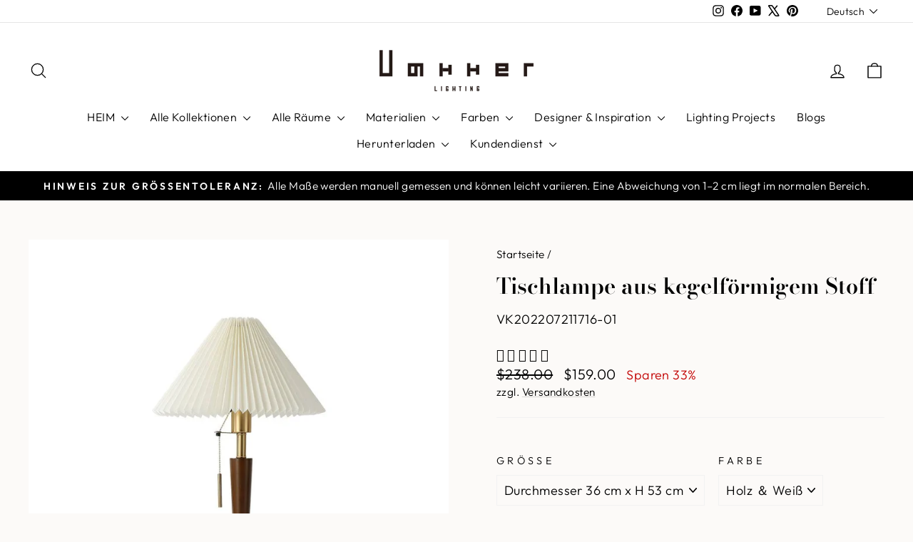

--- FILE ---
content_type: text/html; charset=utf-8
request_url: https://vakkerlight.com/de/products/cone_pleated_fabric_table_lamp
body_size: 97766
content:
<!doctype html>
<html class="no-js" lang="de" dir="ltr">
<head>
  <script async crossorigin fetchpriority="high" src="/cdn/shopifycloud/importmap-polyfill/es-modules-shim.2.4.0.js"></script>
<script>window.$zoho=window.$zoho || {};$zoho.salesiq=$zoho.salesiq||{ready:function(){}}</script><script id="zsiqscript" src="https://salesiq.zohopublic.com/widget?wc=siqdf102c19e428e456fa53aac8802994fa4db40d4dfdd39e5aad30eee1b25566fa" defer></script>
  <meta charset="utf-8">
  <meta http-equiv="X-UA-Compatible" content="IE=edge,chrome=1">
  <meta name="viewport" content="width=device-width,initial-scale=1">
  <meta name="theme-color" content="#000000">
  <link rel="canonical" href="https://vakkerlight.com/de/products/cone_pleated_fabric_table_lamp">
  <link rel="preconnect" href="https://cdn.shopify.com" crossorigin>
  <link rel="preconnect" href="https://fonts.shopifycdn.com" crossorigin>
  <link rel="dns-prefetch" href="https://productreviews.shopifycdn.com">
  <link rel="dns-prefetch" href="https://ajax.googleapis.com">
  <link rel="dns-prefetch" href="https://maps.googleapis.com">
  <link rel="dns-prefetch" href="https://maps.gstatic.com"><link rel="shortcut icon" href="//vakkerlight.com/cdn/shop/files/Favicon_image_logo_1_1_32x32.jpg?v=1728802407" type="image/png" /><title>Tischlampe aus kegelförmigem Stoff
&ndash; Vakkerlight
</title>
<meta name="description" content="Eine kegelförmige Tischlampe aus plissiertem Stoff für vakkerlight. Basis aus Massivholz und mit einem neuen konischen Schirm aus weißem strukturiertem Leinen. Der Leuchtenkörper ist mit goldenem Messing verziert. Eine sehr minimalistische Ästhetik."><meta property="og:site_name" content="Vakkerlight">
  <meta property="og:url" content="https://vakkerlight.com/de/products/cone_pleated_fabric_table_lamp">
  <meta property="og:title" content="Tischlampe aus kegelförmigem Stoff">
  <meta property="og:type" content="product">
  <meta property="og:description" content="Eine kegelförmige Tischlampe aus plissiertem Stoff für vakkerlight. Basis aus Massivholz und mit einem neuen konischen Schirm aus weißem strukturiertem Leinen. Der Leuchtenkörper ist mit goldenem Messing verziert. Eine sehr minimalistische Ästhetik."><meta property="og:image" content="http://vakkerlight.com/cdn/shop/files/Cone_Pleated_Fabric_Table_Lamp_1_9731f981-cde2-4bb1-9337-c275901f5951.jpg?v=1754105973">
    <meta property="og:image:secure_url" content="https://vakkerlight.com/cdn/shop/files/Cone_Pleated_Fabric_Table_Lamp_1_9731f981-cde2-4bb1-9337-c275901f5951.jpg?v=1754105973">
    <meta property="og:image:width" content="1500">
    <meta property="og:image:height" content="1500"><meta name="twitter:site" content="@https://x.com/Vakkerlight">
  <meta name="twitter:card" content="summary_large_image">
  <meta name="twitter:title" content="Tischlampe aus kegelförmigem Stoff">
  <meta name="twitter:description" content="Eine kegelförmige Tischlampe aus plissiertem Stoff für vakkerlight. Basis aus Massivholz und mit einem neuen konischen Schirm aus weißem strukturiertem Leinen. Der Leuchtenkörper ist mit goldenem Messing verziert. Eine sehr minimalistische Ästhetik.">
<script type="importmap">
{
  "imports": {
    "element.base-media": "//vakkerlight.com/cdn/shop/t/96/assets/element.base-media.js?v=61305152781971747521767606444",
    "element.image.parallax": "//vakkerlight.com/cdn/shop/t/96/assets/element.image.parallax.js?v=59188309605188605141767606444",
    "element.model": "//vakkerlight.com/cdn/shop/t/96/assets/element.model.js?v=104979259955732717291767606445",
    "element.quantity-selector": "//vakkerlight.com/cdn/shop/t/96/assets/element.quantity-selector.js?v=68208048201360514121767606445",
    "element.text.rte": "//vakkerlight.com/cdn/shop/t/96/assets/element.text.rte.js?v=28194737298593644281767606445",
    "element.video": "//vakkerlight.com/cdn/shop/t/96/assets/element.video.js?v=110560105447302630031767606446",
    "is-land": "//vakkerlight.com/cdn/shop/t/96/assets/is-land.min.js?v=92343381495565747271767606507",
    "util.misc": "//vakkerlight.com/cdn/shop/t/96/assets/util.misc.js?v=117964846174238173191767606520",
    "util.product-loader": "//vakkerlight.com/cdn/shop/t/96/assets/util.product-loader.js?v=71947287259713254281767606520",
    "util.resource-loader": "//vakkerlight.com/cdn/shop/t/96/assets/util.resource-loader.js?v=81301169148003274841767606521",
    "vendor.in-view": "//vakkerlight.com/cdn/shop/t/96/assets/vendor.in-view.js?v=126891093837844970591767606521"
  }
}
</script><script type="module" src="//vakkerlight.com/cdn/shop/t/96/assets/is-land.min.js?v=92343381495565747271767606507"></script>
<style data-shopify>@font-face {
  font-family: "Bodoni Moda";
  font-weight: 600;
  font-style: normal;
  font-display: swap;
  src: url("//vakkerlight.com/cdn/fonts/bodoni_moda/bodonimoda_n6.8d557b0e84c45560497788408dfe3a07d8eae782.woff2") format("woff2"),
       url("//vakkerlight.com/cdn/fonts/bodoni_moda/bodonimoda_n6.fc6506cb0940daf394e96f3e338999e9db6f2624.woff") format("woff");
}

  @font-face {
  font-family: Outfit;
  font-weight: 300;
  font-style: normal;
  font-display: swap;
  src: url("//vakkerlight.com/cdn/fonts/outfit/outfit_n3.8c97ae4c4fac7c2ea467a6dc784857f4de7e0e37.woff2") format("woff2"),
       url("//vakkerlight.com/cdn/fonts/outfit/outfit_n3.b50a189ccde91f9bceee88f207c18c09f0b62a7b.woff") format("woff");
}


  @font-face {
  font-family: Outfit;
  font-weight: 600;
  font-style: normal;
  font-display: swap;
  src: url("//vakkerlight.com/cdn/fonts/outfit/outfit_n6.dfcbaa80187851df2e8384061616a8eaa1702fdc.woff2") format("woff2"),
       url("//vakkerlight.com/cdn/fonts/outfit/outfit_n6.88384e9fc3e36038624caccb938f24ea8008a91d.woff") format("woff");
}

  
  
</style><link href="//vakkerlight.com/cdn/shop/t/96/assets/theme.css?v=93626464380700918791767606578" rel="stylesheet" type="text/css" media="all" />
<style data-shopify>:root {
    --typeHeaderPrimary: "Bodoni Moda";
    --typeHeaderFallback: serif;
    --typeHeaderSize: 36px;
    --typeHeaderWeight: 600;
    --typeHeaderLineHeight: 1.6;
    --typeHeaderSpacing: 0.0em;

    --typeBasePrimary:Outfit;
    --typeBaseFallback:sans-serif;
    --typeBaseSize: 18px;
    --typeBaseWeight: 300;
    --typeBaseSpacing: 0.025em;
    --typeBaseLineHeight: 1.4;
    --typeBaselineHeightMinus01: 1.3;

    --typeCollectionTitle: 18px;

    --iconWeight: 3px;
    --iconLinecaps: round;

    
        --buttonRadius: 0;
    

    --colorGridOverlayOpacity: 0.06;
    --colorAnnouncement: #000000;
    --colorAnnouncementText: #ffffff;

    --colorBody: #fcfaf8;
    --colorBodyAlpha05: rgba(252, 250, 248, 0.05);
    --colorBodyDim: #f4ede6;
    --colorBodyLightDim: #f9f5f1;
    --colorBodyMediumDim: #f6f0ea;


    --colorBorder: #f2f2f2;

    --colorBtnPrimary: #000000;
    --colorBtnPrimaryLight: #1a1a1a;
    --colorBtnPrimaryDim: #000000;
    --colorBtnPrimaryText: #ffffff;

    --colorCartDot: #212f1f;

    --colorDrawers: #ffffff;
    --colorDrawersDim: #f2f2f2;
    --colorDrawerBorder: #e8e8e1;
    --colorDrawerText: #000000;
    --colorDrawerTextDark: #000000;
    --colorDrawerButton: #000000;
    --colorDrawerButtonText: #ffffff;

    --colorFooter: #ffffff;
    --colorFooterText: #000000;
    --colorFooterTextAlpha01: #000000;

    --colorGridOverlay: #f9f9f9;
    --colorGridOverlayOpacity: 0.1;

    --colorHeaderTextAlpha01: rgba(0, 0, 0, 0.1);

    --colorHeroText: #ffffff;

    --colorSmallImageBg: #ffffff;
    --colorLargeImageBg: #0f0f0f;

    --colorImageOverlay: #000000;
    --colorImageOverlayOpacity: 0.1;
    --colorImageOverlayTextShadow: 0.2;

    --colorLink: #000000;

    --colorModalBg: rgba(230, 230, 230, 0.6);

    --colorNav: #ffffff;
    --colorNavText: #000000;

    --colorPrice: #000000;

    --colorSaleTag: #000000;
    --colorSaleTagText: #ffffff;

    --colorTextBody: #000000;
    --colorTextBodyAlpha015: rgba(0, 0, 0, 0.15);
    --colorTextBodyAlpha005: rgba(0, 0, 0, 0.05);
    --colorTextBodyAlpha008: rgba(0, 0, 0, 0.08);
    --colorTextSavings: #c20000;

    --urlIcoSelect: url(//vakkerlight.com/cdn/shop/t/96/assets/ico-select.svg);
    --urlIcoSelectFooter: url(//vakkerlight.com/cdn/shop/t/96/assets/ico-select-footer.svg);
    --urlIcoSelectWhite: url(//vakkerlight.com/cdn/shop/t/96/assets/ico-select-white.svg);

    --grid-gutter: 17px;
    --drawer-gutter: 20px;

    --sizeChartMargin: 25px 0;
    --sizeChartIconMargin: 5px;

    --newsletterReminderPadding: 40px;

    /*Shop Pay Installments*/
    --color-body-text: #000000;
    --color-body: #fcfaf8;
    --color-bg: #fcfaf8;
    }

    .placeholder-content {
    background-image: linear-gradient(100deg, #ffffff 40%, #f7f7f7 63%, #ffffff 79%);
    }</style><script>
    document.documentElement.className = document.documentElement.className.replace('no-js', 'js');

    window.theme = window.theme || {};
    theme.routes = {
      home: "/de",
      cart: "/de/cart.js",
      cartPage: "/de/cart",
      cartAdd: "/de/cart/add.js",
      cartChange: "/de/cart/change.js",
      search: "/de/search",
      predictiveSearch: "/de/search/suggest"
    };
    theme.strings = {
      soldOut: "Ausverkauft",
      unavailable: "Nicht verfügbar",
      inStockLabel: "Auf Lager",
      oneStockLabel: "[count] auf Lager",
      otherStockLabel: "[count] auf Lager",
      willNotShipUntil: "Wird nach dem [date] versendet",
      willBeInStockAfter: "Wird nach dem [date] auf Lager sein",
      waitingForStock: "Nachbestellt, bald verfügbar",
      savePrice: "Sparen [saved_amount]",
      cartEmpty: "Ihr Einkaufswagen ist im Moment leer.",
      cartTermsConfirmation: "Sie müssen den Verkaufsbedingungen zustimmen, um auszuchecken",
      searchCollections: "Kollektionen",
      searchPages: "Seiten",
      searchArticles: "Artikel",
      productFrom: "Von ",
      maxQuantity: "Du kannst nur haben [quantity] von [title] in Ihrem Warenkorbt."
    };
    theme.settings = {
      cartType: "drawer",
      isCustomerTemplate: false,
      moneyFormat: "${{amount}}",
      saveType: "percent",
      productImageSize: "natural",
      productImageCover: false,
      predictiveSearch: true,
      predictiveSearchType: null,
      predictiveSearchVendor: false,
      predictiveSearchPrice: false,
      quickView: true,
      themeName: 'Impulse',
      themeVersion: "8.1.0"
    };
  </script>

  <script>window.performance && window.performance.mark && window.performance.mark('shopify.content_for_header.start');</script><meta name="facebook-domain-verification" content="6inbafq3ydddl254ll403uabd5o2bz">
<meta name="facebook-domain-verification" content="qai3zkfd51ttls84x3wqd2ferjknbj">
<meta name="facebook-domain-verification" content="m9ks3dc09sto06wx6kmwgq9rfx1rzi">
<meta name="facebook-domain-verification" content="6inbafq3ydddl254ll403uabd5o2bz">
<meta name="facebook-domain-verification" content="z062y1f5933edzfg7ja8ukr2rx2xrt">
<meta id="shopify-digital-wallet" name="shopify-digital-wallet" content="/35513204874/digital_wallets/dialog">
<meta name="shopify-checkout-api-token" content="4c30b4000cc9ff93b13e10734fd70b21">
<meta id="in-context-paypal-metadata" data-shop-id="35513204874" data-venmo-supported="true" data-environment="production" data-locale="de_DE" data-paypal-v4="true" data-currency="USD">
<link rel="alternate" hreflang="x-default" href="https://vakkerlight.com/products/cone_pleated_fabric_table_lamp">
<link rel="alternate" hreflang="en" href="https://vakkerlight.com/products/cone_pleated_fabric_table_lamp">
<link rel="alternate" hreflang="de" href="https://vakkerlight.com/de/products/cone_pleated_fabric_table_lamp">
<link rel="alternate" hreflang="fr" href="https://vakkerlight.com/fr/products/cone_pleated_fabric_table_lamp">
<link rel="alternate" hreflang="nl" href="https://vakkerlight.com/nl/products/cone_pleated_fabric_table_lamp">
<link rel="alternate" hreflang="ar" href="https://vakkerlight.com/ar/products/cone_pleated_fabric_table_lamp">
<link rel="alternate" hreflang="es" href="https://vakkerlight.com/es/products/cone_pleated_fabric_table_lamp">
<link rel="alternate" hreflang="it" href="https://vakkerlight.com/it/products/cone_pleated_fabric_table_lamp">
<link rel="alternate" hreflang="pt" href="https://vakkerlight.com/pt/products/cone_pleated_fabric_table_lamp">
<link rel="alternate" hreflang="en-CA" href="https://vakkerlight.com/en-ca/products/cone_pleated_fabric_table_lamp">
<link rel="alternate" hreflang="ar-CA" href="https://vakkerlight.com/ar-ca/products/cone_pleated_fabric_table_lamp">
<link rel="alternate" hreflang="pt-CA" href="https://vakkerlight.com/pt-ca/products/cone_pleated_fabric_table_lamp">
<link rel="alternate" hreflang="it-CA" href="https://vakkerlight.com/it-ca/products/cone_pleated_fabric_table_lamp">
<link rel="alternate" type="application/json+oembed" href="https://vakkerlight.com/de/products/cone_pleated_fabric_table_lamp.oembed">
<script async="async" src="/checkouts/internal/preloads.js?locale=de-US"></script>
<script id="shopify-features" type="application/json">{"accessToken":"4c30b4000cc9ff93b13e10734fd70b21","betas":["rich-media-storefront-analytics"],"domain":"vakkerlight.com","predictiveSearch":true,"shopId":35513204874,"locale":"de"}</script>
<script>var Shopify = Shopify || {};
Shopify.shop = "vakkerlighting.myshopify.com";
Shopify.locale = "de";
Shopify.currency = {"active":"USD","rate":"1.0"};
Shopify.country = "US";
Shopify.theme = {"name":"Daily Sale 10% ","id":154235830513,"schema_name":"Impulse","schema_version":"8.1.0","theme_store_id":857,"role":"main"};
Shopify.theme.handle = "null";
Shopify.theme.style = {"id":null,"handle":null};
Shopify.cdnHost = "vakkerlight.com/cdn";
Shopify.routes = Shopify.routes || {};
Shopify.routes.root = "/de/";</script>
<script type="module">!function(o){(o.Shopify=o.Shopify||{}).modules=!0}(window);</script>
<script>!function(o){function n(){var o=[];function n(){o.push(Array.prototype.slice.apply(arguments))}return n.q=o,n}var t=o.Shopify=o.Shopify||{};t.loadFeatures=n(),t.autoloadFeatures=n()}(window);</script>
<script id="shop-js-analytics" type="application/json">{"pageType":"product"}</script>
<script defer="defer" async type="module" src="//vakkerlight.com/cdn/shopifycloud/shop-js/modules/v2/client.init-shop-cart-sync_e98Ab_XN.de.esm.js"></script>
<script defer="defer" async type="module" src="//vakkerlight.com/cdn/shopifycloud/shop-js/modules/v2/chunk.common_Pcw9EP95.esm.js"></script>
<script defer="defer" async type="module" src="//vakkerlight.com/cdn/shopifycloud/shop-js/modules/v2/chunk.modal_CzmY4ZhL.esm.js"></script>
<script type="module">
  await import("//vakkerlight.com/cdn/shopifycloud/shop-js/modules/v2/client.init-shop-cart-sync_e98Ab_XN.de.esm.js");
await import("//vakkerlight.com/cdn/shopifycloud/shop-js/modules/v2/chunk.common_Pcw9EP95.esm.js");
await import("//vakkerlight.com/cdn/shopifycloud/shop-js/modules/v2/chunk.modal_CzmY4ZhL.esm.js");

  window.Shopify.SignInWithShop?.initShopCartSync?.({"fedCMEnabled":true,"windoidEnabled":true});

</script>
<script>(function() {
  var isLoaded = false;
  function asyncLoad() {
    if (isLoaded) return;
    isLoaded = true;
    var urls = ["https:\/\/widgets.automizely.com\/pages\/v1\/pages.js?store_connection_id=5aaf6b09c9b5456d9600d276b3023369\u0026mapped_org_id=d02838de167586fa88e17171014ff3e0_v1\u0026shop=vakkerlighting.myshopify.com","https:\/\/sdks.automizely.com\/conversions\/v1\/conversions.js?app_connection_id=358fa9989f9847ca939fe4234c48884d\u0026mapped_org_id=d02838de167586fa88e17171014ff3e0_v1\u0026shop=vakkerlighting.myshopify.com"];
    for (var i = 0; i < urls.length; i++) {
      var s = document.createElement('script');
      s.type = 'text/javascript';
      s.async = true;
      s.src = urls[i];
      var x = document.getElementsByTagName('script')[0];
      x.parentNode.insertBefore(s, x);
    }
  };
  if(window.attachEvent) {
    window.attachEvent('onload', asyncLoad);
  } else {
    window.addEventListener('load', asyncLoad, false);
  }
})();</script>
<script id="__st">var __st={"a":35513204874,"offset":28800,"reqid":"77857dfb-8adb-49bf-85a2-c007abaf3fb8-1769190984","pageurl":"vakkerlight.com\/de\/products\/cone_pleated_fabric_table_lamp","u":"8311d561fabc","p":"product","rtyp":"product","rid":7752321761521};</script>
<script>window.ShopifyPaypalV4VisibilityTracking = true;</script>
<script id="captcha-bootstrap">!function(){'use strict';const t='contact',e='account',n='new_comment',o=[[t,t],['blogs',n],['comments',n],[t,'customer']],c=[[e,'customer_login'],[e,'guest_login'],[e,'recover_customer_password'],[e,'create_customer']],r=t=>t.map((([t,e])=>`form[action*='/${t}']:not([data-nocaptcha='true']) input[name='form_type'][value='${e}']`)).join(','),a=t=>()=>t?[...document.querySelectorAll(t)].map((t=>t.form)):[];function s(){const t=[...o],e=r(t);return a(e)}const i='password',u='form_key',d=['recaptcha-v3-token','g-recaptcha-response','h-captcha-response',i],f=()=>{try{return window.sessionStorage}catch{return}},m='__shopify_v',_=t=>t.elements[u];function p(t,e,n=!1){try{const o=window.sessionStorage,c=JSON.parse(o.getItem(e)),{data:r}=function(t){const{data:e,action:n}=t;return t[m]||n?{data:e,action:n}:{data:t,action:n}}(c);for(const[e,n]of Object.entries(r))t.elements[e]&&(t.elements[e].value=n);n&&o.removeItem(e)}catch(o){console.error('form repopulation failed',{error:o})}}const l='form_type',E='cptcha';function T(t){t.dataset[E]=!0}const w=window,h=w.document,L='Shopify',v='ce_forms',y='captcha';let A=!1;((t,e)=>{const n=(g='f06e6c50-85a8-45c8-87d0-21a2b65856fe',I='https://cdn.shopify.com/shopifycloud/storefront-forms-hcaptcha/ce_storefront_forms_captcha_hcaptcha.v1.5.2.iife.js',D={infoText:'Durch hCaptcha geschützt',privacyText:'Datenschutz',termsText:'Allgemeine Geschäftsbedingungen'},(t,e,n)=>{const o=w[L][v],c=o.bindForm;if(c)return c(t,g,e,D).then(n);var r;o.q.push([[t,g,e,D],n]),r=I,A||(h.body.append(Object.assign(h.createElement('script'),{id:'captcha-provider',async:!0,src:r})),A=!0)});var g,I,D;w[L]=w[L]||{},w[L][v]=w[L][v]||{},w[L][v].q=[],w[L][y]=w[L][y]||{},w[L][y].protect=function(t,e){n(t,void 0,e),T(t)},Object.freeze(w[L][y]),function(t,e,n,w,h,L){const[v,y,A,g]=function(t,e,n){const i=e?o:[],u=t?c:[],d=[...i,...u],f=r(d),m=r(i),_=r(d.filter((([t,e])=>n.includes(e))));return[a(f),a(m),a(_),s()]}(w,h,L),I=t=>{const e=t.target;return e instanceof HTMLFormElement?e:e&&e.form},D=t=>v().includes(t);t.addEventListener('submit',(t=>{const e=I(t);if(!e)return;const n=D(e)&&!e.dataset.hcaptchaBound&&!e.dataset.recaptchaBound,o=_(e),c=g().includes(e)&&(!o||!o.value);(n||c)&&t.preventDefault(),c&&!n&&(function(t){try{if(!f())return;!function(t){const e=f();if(!e)return;const n=_(t);if(!n)return;const o=n.value;o&&e.removeItem(o)}(t);const e=Array.from(Array(32),(()=>Math.random().toString(36)[2])).join('');!function(t,e){_(t)||t.append(Object.assign(document.createElement('input'),{type:'hidden',name:u})),t.elements[u].value=e}(t,e),function(t,e){const n=f();if(!n)return;const o=[...t.querySelectorAll(`input[type='${i}']`)].map((({name:t})=>t)),c=[...d,...o],r={};for(const[a,s]of new FormData(t).entries())c.includes(a)||(r[a]=s);n.setItem(e,JSON.stringify({[m]:1,action:t.action,data:r}))}(t,e)}catch(e){console.error('failed to persist form',e)}}(e),e.submit())}));const S=(t,e)=>{t&&!t.dataset[E]&&(n(t,e.some((e=>e===t))),T(t))};for(const o of['focusin','change'])t.addEventListener(o,(t=>{const e=I(t);D(e)&&S(e,y())}));const B=e.get('form_key'),M=e.get(l),P=B&&M;t.addEventListener('DOMContentLoaded',(()=>{const t=y();if(P)for(const e of t)e.elements[l].value===M&&p(e,B);[...new Set([...A(),...v().filter((t=>'true'===t.dataset.shopifyCaptcha))])].forEach((e=>S(e,t)))}))}(h,new URLSearchParams(w.location.search),n,t,e,['guest_login'])})(!0,!0)}();</script>
<script integrity="sha256-4kQ18oKyAcykRKYeNunJcIwy7WH5gtpwJnB7kiuLZ1E=" data-source-attribution="shopify.loadfeatures" defer="defer" src="//vakkerlight.com/cdn/shopifycloud/storefront/assets/storefront/load_feature-a0a9edcb.js" crossorigin="anonymous"></script>
<script data-source-attribution="shopify.dynamic_checkout.dynamic.init">var Shopify=Shopify||{};Shopify.PaymentButton=Shopify.PaymentButton||{isStorefrontPortableWallets:!0,init:function(){window.Shopify.PaymentButton.init=function(){};var t=document.createElement("script");t.src="https://vakkerlight.com/cdn/shopifycloud/portable-wallets/latest/portable-wallets.de.js",t.type="module",document.head.appendChild(t)}};
</script>
<script data-source-attribution="shopify.dynamic_checkout.buyer_consent">
  function portableWalletsHideBuyerConsent(e){var t=document.getElementById("shopify-buyer-consent"),n=document.getElementById("shopify-subscription-policy-button");t&&n&&(t.classList.add("hidden"),t.setAttribute("aria-hidden","true"),n.removeEventListener("click",e))}function portableWalletsShowBuyerConsent(e){var t=document.getElementById("shopify-buyer-consent"),n=document.getElementById("shopify-subscription-policy-button");t&&n&&(t.classList.remove("hidden"),t.removeAttribute("aria-hidden"),n.addEventListener("click",e))}window.Shopify?.PaymentButton&&(window.Shopify.PaymentButton.hideBuyerConsent=portableWalletsHideBuyerConsent,window.Shopify.PaymentButton.showBuyerConsent=portableWalletsShowBuyerConsent);
</script>
<script>
  function portableWalletsCleanup(e){e&&e.src&&console.error("Failed to load portable wallets script "+e.src);var t=document.querySelectorAll("shopify-accelerated-checkout .shopify-payment-button__skeleton, shopify-accelerated-checkout-cart .wallet-cart-button__skeleton"),e=document.getElementById("shopify-buyer-consent");for(let e=0;e<t.length;e++)t[e].remove();e&&e.remove()}function portableWalletsNotLoadedAsModule(e){e instanceof ErrorEvent&&"string"==typeof e.message&&e.message.includes("import.meta")&&"string"==typeof e.filename&&e.filename.includes("portable-wallets")&&(window.removeEventListener("error",portableWalletsNotLoadedAsModule),window.Shopify.PaymentButton.failedToLoad=e,"loading"===document.readyState?document.addEventListener("DOMContentLoaded",window.Shopify.PaymentButton.init):window.Shopify.PaymentButton.init())}window.addEventListener("error",portableWalletsNotLoadedAsModule);
</script>

<script type="module" src="https://vakkerlight.com/cdn/shopifycloud/portable-wallets/latest/portable-wallets.de.js" onError="portableWalletsCleanup(this)" crossorigin="anonymous"></script>
<script nomodule>
  document.addEventListener("DOMContentLoaded", portableWalletsCleanup);
</script>

<script id='scb4127' type='text/javascript' async='' src='https://vakkerlight.com/cdn/shopifycloud/privacy-banner/storefront-banner.js'></script><link id="shopify-accelerated-checkout-styles" rel="stylesheet" media="screen" href="https://vakkerlight.com/cdn/shopifycloud/portable-wallets/latest/accelerated-checkout-backwards-compat.css" crossorigin="anonymous">
<style id="shopify-accelerated-checkout-cart">
        #shopify-buyer-consent {
  margin-top: 1em;
  display: inline-block;
  width: 100%;
}

#shopify-buyer-consent.hidden {
  display: none;
}

#shopify-subscription-policy-button {
  background: none;
  border: none;
  padding: 0;
  text-decoration: underline;
  font-size: inherit;
  cursor: pointer;
}

#shopify-subscription-policy-button::before {
  box-shadow: none;
}

      </style>

<script>window.performance && window.performance.mark && window.performance.mark('shopify.content_for_header.end');</script>

  <style data-shopify>
    :root {
      /* Root Variables */
      /* ========================= */
      --root-color-primary: #000000;
      --color-primary: #000000;
      --root-color-secondary: #fcfaf8;
      --color-secondary: #fcfaf8;
      --color-sale-tag: #000000;
      --color-sale-tag-text: #ffffff;
      --layout-section-padding-block: 3rem;
      --layout-section-padding-inline--md: 40px;
      --layout-section-max-inline-size: 1420px; 


      /* Text */
      /* ========================= */
      
      /* Body Font Styles */
      --element-text-font-family--body: Outfit;
      --element-text-font-family-fallback--body: sans-serif;
      --element-text-font-weight--body: 300;
      --element-text-letter-spacing--body: 0.025em;
      --element-text-text-transform--body: none;

      /* Body Font Sizes */
      --element-text-font-size--body: initial;
      --element-text-font-size--body-xs: 14px;
      --element-text-font-size--body-sm: 16px;
      --element-text-font-size--body-md: 18px;
      --element-text-font-size--body-lg: 20px;
      
      /* Body Line Heights */
      --element-text-line-height--body: 1.4;

      /* Heading Font Styles */
      --element-text-font-family--heading: "Bodoni Moda";
      --element-text-font-family-fallback--heading: serif;
      --element-text-font-weight--heading: 600;
      --element-text-letter-spacing--heading: 0.0em;
      
       
      
      
      /* Heading Font Sizes */
      --element-text-font-size--heading-2xl: 52px;
      --element-text-font-size--heading-xl: 36px;
      --element-text-font-size--heading-lg: 30px;
      --element-text-font-size--heading-md: 28px;
      --element-text-font-size--heading-sm: 22px;
      --element-text-font-size--heading-xs: 20px;
      
      /* Heading Line Heights */
      --element-text-line-height--heading: 1.6;

      /* Buttons */
      /* ========================= */
      
          --element-button-radius: 0;
      

      --element-button-padding-block: 12px;
      --element-button-text-transform: uppercase;
      --element-button-font-weight: 800;
      --element-button-font-size: max(calc(var(--typeBaseSize) - 4px), 13px);
      --element-button-letter-spacing: .3em;

      /* Base Color Variables */
      --element-button-color-primary: #000000;
      --element-button-color-secondary: #ffffff;
      --element-button-shade-border: 100%;

      /* Hover State Variables */
      --element-button-shade-background--hover: 0%;
      --element-button-shade-border--hover: 100%;

      /* Focus State Variables */
      --element-button-color-focus: var(--color-focus);

      /* Inputs */
      /* ========================= */
      
          --element-icon-radius: 0;
      

      --element-input-font-size: var(--element-text-font-size--body-sm);
      --element-input-box-shadow-shade: 100%;

      /* Hover State Variables */
      --element-input-background-shade--hover: 0%;
      --element-input-box-shadow-spread-radius--hover: 1px;
    }

    @media only screen and (max-width: 768px) {
      :root {
        --element-button-font-size: max(calc(var(--typeBaseSize) - 5px), 11px);
      }
    }

    .element-radio {
        &:has(input[type='radio']:checked) {
          --element-button-color: var(--element-button-color-secondary);
        }
    }

    /* ATC Button Overrides */
    /* ========================= */

    .element-button[type="submit"],
    .element-button[type="submit"] .element-text,
    .element-button--shopify-payment-wrapper button {
      --element-button-padding-block: 13px;
      --element-button-padding-inline: 20px;
      --element-button-line-height: 1.42;
      --_font-size--body-md: var(--element-button-font-size);

      line-height: 1.42 !important;
    }

    /* When dynamic checkout is enabled */
    product-form:has(.element-button--shopify-payment-wrapper) {
      --element-button-color: #000000;

      .element-button[type="submit"],
      .element-button--shopify-payment-wrapper button {
        min-height: 50px !important;
      }

      .shopify-payment-button {
        margin: 0;
      }
    }

    /* Hover animation for non-angled buttons */
    body:not([data-button_style='angled']) .element-button[type="submit"] {
      position: relative;
      overflow: hidden;

      &:after {
        content: '';
        position: absolute;
        top: 0;
        left: 150%;
        width: 200%;
        height: 100%;
        transform: skewX(-20deg);
        background-image: linear-gradient(to right,transparent, rgba(255,255,255,.25),transparent);
      }

      &:hover:after {
        animation: shine 0.75s cubic-bezier(0.01, 0.56, 1, 1);
      }
    }

    /* ANGLED STYLE - ATC Button Overrides */
    /* ========================= */
    
    [data-button_style='angled'] {
      --element-button-shade-background--active: var(--element-button-shade-background);
      --element-button-shade-border--active: var(--element-button-shade-border);

      .element-button[type="submit"] {
        --_box-shadow: none;

        position: relative;
        max-width: 94%;
        border-top: 1px solid #000000;
        border-bottom: 1px solid #000000;
        
        &:before,
        &:after {
          content: '';
          position: absolute;
          display: block;
          top: -1px;
          bottom: -1px;
          width: 20px;
          transform: skewX(-12deg);
          background-color: #000000;
        }
        
        &:before {
          left: -6px;
        }
        
        &:after {
          right: -6px;
        }
      }

      /* When dynamic checkout is enabled */
      product-form:has(.element-button--shopify-payment-wrapper) {
        .element-button[type="submit"]:before,
        .element-button[type="submit"]:after {
          background-color: color-mix(in srgb,var(--_color-text) var(--_shade-background),var(--_color-background));
          border-top: 1px solid #000000;
          border-bottom: 1px solid #000000;
        }

        .element-button[type="submit"]:before {
          border-left: 1px solid #000000;
        }
        
        .element-button[type="submit"]:after {
          border-right: 1px solid #000000;
        }
      }

      .element-button--shopify-payment-wrapper {
        --_color-background: #000000;

        button:hover,
        button:before,
        button:after {
          background-color: color-mix(in srgb,var(--_color-text) var(--_shade-background),var(--_color-background)) !important;
        }

        button:not(button:focus-visible) {
          box-shadow: none !important;
        }
      }
    }
  </style>

  <script src="//vakkerlight.com/cdn/shop/t/96/assets/vendor-scripts-v11.js" defer="defer"></script><script src="//vakkerlight.com/cdn/shop/t/96/assets/theme.js?v=22325264162658116151767606520" defer="defer"></script>


<!-- BEGIN app block: shopify://apps/bm-country-blocker-ip-blocker/blocks/boostmark-blocker/bf9db4b9-be4b-45e1-8127-bbcc07d93e7e -->

  <script src="https://cdn.shopify.com/extensions/019b300f-1323-7b7a-bda2-a589132c3189/boostymark-regionblock-71/assets/blocker.js?v=4&shop=vakkerlighting.myshopify.com" async></script>
  <script src="https://cdn.shopify.com/extensions/019b300f-1323-7b7a-bda2-a589132c3189/boostymark-regionblock-71/assets/jk4ukh.js?c=6&shop=vakkerlighting.myshopify.com" async></script>

  
    <script async>
      function _0x3f8f(_0x223ce8,_0x21bbeb){var _0x6fb9ec=_0x6fb9();return _0x3f8f=function(_0x3f8f82,_0x5dbe6e){_0x3f8f82=_0x3f8f82-0x191;var _0x51bf69=_0x6fb9ec[_0x3f8f82];return _0x51bf69;},_0x3f8f(_0x223ce8,_0x21bbeb);}(function(_0x4724fe,_0xeb51bb){var _0x47dea2=_0x3f8f,_0x141c8b=_0x4724fe();while(!![]){try{var _0x4a9abe=parseInt(_0x47dea2(0x1af))/0x1*(-parseInt(_0x47dea2(0x1aa))/0x2)+-parseInt(_0x47dea2(0x1a7))/0x3*(parseInt(_0x47dea2(0x192))/0x4)+parseInt(_0x47dea2(0x1a3))/0x5*(parseInt(_0x47dea2(0x1a6))/0x6)+-parseInt(_0x47dea2(0x19d))/0x7*(-parseInt(_0x47dea2(0x191))/0x8)+-parseInt(_0x47dea2(0x1a4))/0x9*(parseInt(_0x47dea2(0x196))/0xa)+-parseInt(_0x47dea2(0x1a0))/0xb+parseInt(_0x47dea2(0x198))/0xc;if(_0x4a9abe===_0xeb51bb)break;else _0x141c8b['push'](_0x141c8b['shift']());}catch(_0x5bdae7){_0x141c8b['push'](_0x141c8b['shift']());}}}(_0x6fb9,0x2b917),function e(){var _0x379294=_0x3f8f;window[_0x379294(0x19f)]=![];var _0x59af3b=new MutationObserver(function(_0x10185c){var _0x39bea0=_0x379294;_0x10185c[_0x39bea0(0x19b)](function(_0x486a2e){var _0x1ea3a0=_0x39bea0;_0x486a2e['addedNodes'][_0x1ea3a0(0x19b)](function(_0x1880c1){var _0x37d441=_0x1ea3a0;if(_0x1880c1[_0x37d441(0x193)]===_0x37d441(0x19c)&&window[_0x37d441(0x19f)]==![]){var _0x64f391=_0x1880c1['textContent']||_0x1880c1[_0x37d441(0x19e)];_0x64f391[_0x37d441(0x1ad)](_0x37d441(0x1ab))&&(window[_0x37d441(0x19f)]=!![],window['_bm_blocked_script']=_0x64f391,_0x1880c1[_0x37d441(0x194)][_0x37d441(0x1a2)](_0x1880c1),_0x59af3b[_0x37d441(0x195)]());}});});});_0x59af3b[_0x379294(0x1a9)](document[_0x379294(0x1a5)],{'childList':!![],'subtree':!![]}),setTimeout(()=>{var _0x43bd71=_0x379294;if(!window[_0x43bd71(0x1ae)]&&window['_bm_blocked']){var _0x4f89e0=document[_0x43bd71(0x1a8)](_0x43bd71(0x19a));_0x4f89e0[_0x43bd71(0x1ac)]=_0x43bd71(0x197),_0x4f89e0[_0x43bd71(0x1a1)]=window['_bm_blocked_script'],document[_0x43bd71(0x199)]['appendChild'](_0x4f89e0);}},0x2ee0);}());function _0x6fb9(){var _0x432d5b=['head','script','forEach','SCRIPT','7fPmGqS','src','_bm_blocked','1276902CZtaAd','textContent','removeChild','5xRSprd','513qTrjgw','documentElement','1459980yoQzSv','6QRCLrj','createElement','observe','33750bDyRAA','var\x20customDocumentWrite\x20=\x20function(content)','className','includes','bmExtension','11ecERGS','2776368sDqaNF','444776RGnQWH','nodeName','parentNode','disconnect','25720cFqzCY','analytics','3105336gpytKO'];_0x6fb9=function(){return _0x432d5b;};return _0x6fb9();}
    </script>
  

  

  
    <script async>
      !function(){var t;new MutationObserver(function(t,e){if(document.body&&(e.disconnect(),!window.bmExtension)){let i=document.createElement('div');i.id='bm-preload-mask',i.style.cssText='position: fixed !important; top: 0 !important; left: 0 !important; width: 100% !important; height: 100% !important; background-color: white !important; z-index: 2147483647 !important; display: block !important;',document.body.appendChild(i),setTimeout(function(){i.parentNode&&i.parentNode.removeChild(i);},1e4);}}).observe(document.documentElement,{childList:!0,subtree:!0});}();
    </script>
  

  

  













<!-- END app block --><!-- BEGIN app block: shopify://apps/meta-business-ai/blocks/mwp-embed/a4b3e14c-421b-4c0e-977a-2558fbce5052 --><!-- META WEBCHAT PLUGIN BEGIN -->


  <!-- BEGIN app snippet: mwp-deployment-script-v2 -->


<script>
(function() {
  const urlParams = new URLSearchParams(window.location.search);
  const mwpodEntry = Array.from(urlParams).find(([key]) => key.toLowerCase() === 'mwpod');
  const mwpodValue = mwpodEntry ? mwpodEntry[1] : null;

  const isNumeric = mwpodValue && /^\d+$/.test(mwpodValue);

  let sdkUrl;
  if (isNumeric) {
    sdkUrl = `https://static.${mwpodValue}.od.facebook.com/assets.php/en_US/sdk/xfbml.bizaiwebagent.js`;
  } else {
    sdkUrl = 'https://connect.facebook.net/en_US/sdk/xfbml.bizaiwebagent.js';
  }

  const script = document.createElement('script');
  script.src = sdkUrl;
  script.setAttribute('data-instance-id', '');
  script.setAttribute('data-embedded-enabled', 'false');
  script.setAttribute('data-embedded-css-selector', '');
  script.defer = true;
  script.async = true;

  document.head.appendChild(script);
})();
</script>
<!-- END app snippet -->

<!-- META WEBCHAT PLUGIN END -->

<!-- END app block --><!-- BEGIN app block: shopify://apps/foxify-page-builder/blocks/app-embed/4e19e422-f550-4994-9ea0-84f23728223d -->


  
  <link rel='preconnect' href='https://fonts.googleapis.com'>
  <link rel='preconnect' href='https://fonts.gstatic.com' crossorigin>
  <link rel='preconnect' href='https://burst.shopifycdn.com' crossorigin>
  <style data-foxify-critical-css>
    .f-app {--f-container-width: 1170px;
        --f-vertical-space: 100px;
    		--f-container-narrow-width: 800px;
    		--f-product-card-radius: 0px;
    		--f-product-card-background-color: none;
    		--f-collection-card-radius: 0px;
    		--f-collection-card-background-color: none;
    		--f-collection-card-image-radius: 0%;
    		--f-article-card-radius: 0px;
    		--f-article-card-background-color: none;}
    .f\:swiper-container:not(.swiper-initialized) .f\:swiper-wrapper {
        flex-flow: row nowrap;
    }
    @media (min-width: 1024px) {
      .f\:swiper-container:not(.swiper-initialized) .f\:swiper-wrapper > .f\:swiper-slide {
        width: calc(100%/var(--swiper-desktop-column, 4));
        flex: 0 0 auto;
      }
    }
    
  </style>

  <script id='foxify-app-settings'>
      var ShopifyRootUrl = "\/de";
      ShopifyRootUrl = ShopifyRootUrl.endsWith('/') ? ShopifyRootUrl : ShopifyRootUrl + '/';
       window.Foxify = window.Foxify || {}
       window.Foxify.Libs = {}
       Foxify.Settings = {
         waterMark: false,
         templateId: 7752321761521,
         templateSuffix: null,
    	   templateVersion: "gen1",
         proxySubpath: "apps\/foxify-preview",
         webPixelAppType: "production",
         isFoxifyPage: true,
         designMode: false,
         isMobile: window.matchMedia('screen and (max-width: 639px)').matches,
         template: "product",
         currency_code: "USD",
         money_format: "${{amount}}",
         money_with_currency_format: "${{amount}} USD",
         shop_domain: "https:\/\/vakkerlight.com",
         routes: {
           base_url: window.location.origin + ShopifyRootUrl,
           root: "/de",
           cart: "/de/cart",
           cart_add_url: "/de/cart/add",
           cart_change_url: "/de/cart/change",
           cart_update_url: "/de/cart/update",
           predictive_search_url: '/de/search/suggest'
         },
         locale: {
           current: "de",
           primary: "en",
         },
         base_url: window.location.origin + ShopifyRootUrl,
         enableAjaxAtc: false
       }
       Foxify.Strings = {
         addToCart: 'Add to cart',
         soldOut: 'Sold out',
         unavailable: 'Unavailable',
         inStock: 'In stock',
         outOfStock: 'Out of stock',
         unitPrice: 'Unit price',
         unitPriceSeparator: 'per',
         itemAddedToCart: '{{ name }} added to cart',
         requiredField: 'Please fill all the required fields (*).',
         savePriceHtml: "Save \u003cspan data-sale-value\u003e{{ amount }}\u003c\/span\u003e"
       };
       Foxify.Extensions = {
         optionsSwatches: {
           enabled: false,
           options: null,
         }
       };
       window.Foxify.Libs = {
         parallax: "https://cdn.shopify.com/extensions/019bd934-2e11-7109-9730-3d6a56523d00/foxify-builder-515/assets/foxify-parallax.js",
         variantPickerGen2: "https://cdn.shopify.com/extensions/019bd934-2e11-7109-9730-3d6a56523d00/foxify-builder-515/assets/variant-picker.gen2.js",
         mediaGalleryGen2: "https://cdn.shopify.com/extensions/019bd934-2e11-7109-9730-3d6a56523d00/foxify-builder-515/assets/media-gallery.gen2.js",
         productGen2Style: "https://cdn.shopify.com/extensions/019bd934-2e11-7109-9730-3d6a56523d00/foxify-builder-515/assets/product.gen2.css",
    }
  </script>





  <link href="https://cdn.shopify.com/extensions/019bd934-2e11-7109-9730-3d6a56523d00/foxify-builder-515/assets/base.gen1.css" as="style" fetchpriority="auto" rel="preload">
  <link href="https://cdn.shopify.com/extensions/019bd934-2e11-7109-9730-3d6a56523d00/foxify-builder-515/assets/grid.gen1.css" as="style" fetchpriority="auto" rel="preload">  
  <link href="https://cdn.shopify.com/extensions/019bd934-2e11-7109-9730-3d6a56523d00/foxify-builder-515/assets/animations.gen1.css" as="style" fetchpriority="auto" rel="preload">

  <link href="//cdn.shopify.com/extensions/019bd934-2e11-7109-9730-3d6a56523d00/foxify-builder-515/assets/base.gen1.css" rel="stylesheet" type="text/css" media="all" />
  <link href="//cdn.shopify.com/extensions/019bd934-2e11-7109-9730-3d6a56523d00/foxify-builder-515/assets/grid.gen1.css" rel="stylesheet" type="text/css" media="all" />  
  <link href="//cdn.shopify.com/extensions/019bd934-2e11-7109-9730-3d6a56523d00/foxify-builder-515/assets/animations.gen1.css" rel="stylesheet" type="text/css" media="all" />
  <link rel='preload' href='https://cdn.shopify.com/extensions/019bd934-2e11-7109-9730-3d6a56523d00/foxify-builder-515/assets/modal-component.gen1.css' as='style' onload="this.onload=null;this.rel='stylesheet'">

  
    
  <link data-foxify rel="stylesheet" href="https://fonts.googleapis.com/css2?family=Inter:wght@400;500&display=swap" />
  <style data-foxify>
    .f-app {--f-gs-accent-1: #222222;--f-gs-accent-2: #ee5d0b;--f-gs-background-1: #ffffff;--f-gs-background-2: #F5F5F5;--f-gs-text-color: #222222;--f-gs-heading-color: #222222;--f-gs-border-color: #ebebeb;--f-gs-light-grey: #e9e9e9;--f-gs-dark-grey: #666666;--f-gs-hot-color: #b62814;--f-gs-mega-title-font-stack: Inter;--f-gs-mega-title-font-size: 64px;--f-gs-mega-title-font-weight: 500;--f-gs-heading-1-font-stack: Inter;--f-gs-heading-1-font-size: 42px;--f-gs-heading-1-font-weight: 500;--f-gs-heading-2-font-stack: Inter;--f-gs-heading-2-font-size: 34px;--f-gs-heading-2-font-weight: 500;--f-gs-heading-3-font-stack: Inter;--f-gs-heading-3-font-size: 26px;--f-gs-heading-3-font-weight: 500;--f-gs-heading-4-font-stack: Inter;--f-gs-heading-4-font-size: 20px;--f-gs-heading-4-font-weight: 500;--f-gs-heading-5-font-stack: Inter;--f-gs-heading-5-font-size: 18px;--f-gs-heading-5-font-weight: 500;--f-gs-heading-6-font-stack: Inter;--f-gs-heading-6-font-size: 15px;--f-gs-body-text-font-stack: Inter;--f-gs-body-text-font-size: 16px;--f-gs-body-text-font-weight: 400;--f-gs-card-title-font-stack: Inter;--f-gs-card-title-font-size: 16px;--f-gs-card-title-font-weight: 400;--f-gs-subheading-font-stack: Inter;--f-gs-subheading-font-size: 14px;--f-gs-subheading-font-weight: 400;--f-gs-caption-font-stack: Inter;--f-gs-caption-font-size: 13px;--f-gs-caption-font-weight: 400;--f-gs-text-link-font-stack: Inter;--f-gs-text-link-font-size: 16px;--f-gs-text-link-font-weight: 400;}
    .f-app .f\:gs-text-link {font-family: Inter;font-weight: 400;
font-size: 16px;
color: var(--f-gs-accent-2);text-decoration-color: #ee5d0b;text-decoration-line: underline;line-height: 26px;
}.f-app .f\:gs-caption {font-family: Inter;font-weight: 400;
font-size: 13px;
line-height: 18px;
}.f-app .f\:gs-subheading {font-family: Inter;font-weight: 400;
font-size: 14px;
text-transform: uppercase;
line-height: 20px;
letter-spacing: 1px;
}.f-app .f\:gs-card-title {font-family: Inter;font-weight: 400;
font-size: 16px;
color: var(--f-gs-heading-color);text-decoration-color: #222222;line-height: 26px;
}.f-app .f\:gs-body-text {font-family: Inter;font-weight: 400;
font-size: 16px;
line-height: 26px;
}.f-app .f\:gs-heading-6 {font-family: Inter;font-size: 15px;
line-height: 24px;
color: var(--f-gs-heading-color);text-decoration-color: #222222;}.f-app .f\:gs-heading-5 {font-family: Inter;font-weight: 500;
font-size: 18px;
line-height: 26px;
color: var(--f-gs-heading-color);text-decoration-color: #222222;}.f-app .f\:gs-heading-4 {font-family: Inter;font-weight: 500;
font-size: 20px;
line-height: 32px;
color: var(--f-gs-heading-color);text-decoration-color: #222222;}.f-app .f\:gs-heading-3 {font-family: Inter;font-weight: 500;
font-size: 26px;
line-height: 40px;
color: var(--f-gs-heading-color);text-decoration-color: #222222;}.f-app .f\:gs-heading-2 {font-family: Inter;font-weight: 500;
font-size: 34px;
color: var(--f-gs-heading-color);text-decoration-color: #222222;line-height: 50px;
}.f-app .f\:gs-heading-1 {font-family: Inter;font-weight: 500;
font-size: 42px;
color: var(--f-gs-heading-color);text-decoration-color: #222222;line-height: 60px;
}.f-app .f\:gs-mega-title {font-family: Inter;font-weight: 500;
font-size: 64px;
color: var(--f-gs-heading-color);text-decoration-color: #222222;line-height: 80px;
}.f-app .f\:gs-link-button {color: var(--f-gs-accent-1);text-decoration-color: #222222;background-color: transparent;-webkit-background-clip: unset;font-family: Inter;text-decoration-line: underline;font-weight: 500;
height: 26px;
font-size: 16px;
border-style: none;
}.f-app .f\:gs-link-button:hover {color: var(--f-gs-accent-2);text-decoration-color: #ee5d0b;text-decoration-line: underline;}.f-app .f\:gs-white-button {background-color: #ffffff;-webkit-background-clip: unset;color: #000000;text-decoration-color: #000000;font-family: Inter;font-weight: 500;
height: 50px;
padding-left: 32px;
padding-right: 32px;
font-size: 16px;
border-radius: 3px;
}.f-app .f\:gs-white-button:hover {background-color: #000000;-webkit-background-clip: unset;border-color: #000000;color: #FFFFFF;text-decoration-color: #FFFFFF;}.f-app .f\:gs-outline-button {color: #222222;text-decoration-color: #222222;background-color: transparent;-webkit-background-clip: unset;font-family: Inter;font-weight: 500;
height: 50px;
padding-left: 32px;
padding-right: 32px;
font-size: 16px;
border-radius: 3px;
border-width: 1px;
border-color: #222222;border-style: solid;
}.f-app .f\:gs-outline-button:hover {border-color: #000000;color: #ffffff;text-decoration-color: #ffffff;background-color: #000000;-webkit-background-clip: unset;}.f-app .f\:gs-primary-button {background-color: var(--f-gs-accent-1);-webkit-background-clip: unset;color: #FFFFFF;text-decoration-color: #FFFFFF;font-family: Inter;font-weight: 500;
height: 50px;
padding-left: 32px;
padding-right: 32px;
font-size: 16px;
border-radius: 3px;
}.f-app .shopify-payment-button__button.shopify-payment-button__button--unbranded {background-color: var(--f-gs-accent-1);-webkit-background-clip: unset;color: #FFFFFF;text-decoration-color: #FFFFFF;font-family: Inter;font-weight: 500;
height: 50px;
padding-left: 32px;
padding-right: 32px;
font-size: 16px;
border-radius: 3px;
} .f-app .shopify-payment-button__button.shopify-payment-button__button--unbranded:hover {background-color: #000000;-webkit-background-clip: unset;color: #FFFFFF;text-decoration-color: #FFFFFF;border-color: #000000;}.f-app .f\:gs-primary-button:hover {background-color: #000000;-webkit-background-clip: unset;color: #FFFFFF;text-decoration-color: #FFFFFF;border-color: #000000;}.f-app .f\:gs-accent-1 {background-image: unset; -webkit-background-clip:unset; color: #222222;}.f-app .f\:gs-accent-2 {background-image: unset; -webkit-background-clip:unset; color: #ee5d0b;}.f-app .f\:gs-background-1 {background-image: unset; -webkit-background-clip:unset; color: #ffffff;}.f-app .f\:gs-background-2 {background-image: unset; -webkit-background-clip:unset; color: #F5F5F5;}.f-app .f\:gs-text-color {background-image: unset; -webkit-background-clip:unset; color: #222222;}.f-app .f\:gs-heading-color {background-image: unset; -webkit-background-clip:unset; color: #222222;}.f-app .f\:gs-border-color {background-image: unset; -webkit-background-clip:unset; color: #ebebeb;}.f-app .f\:gs-light-grey {background-image: unset; -webkit-background-clip:unset; color: #e9e9e9;}.f-app .f\:gs-dark-grey {background-image: unset; -webkit-background-clip:unset; color: #666666;}.f-app .f\:gs-hot-color {background-image: unset; -webkit-background-clip:unset; color: #b62814;}
  </style>
  
  
  
  

  <script src='https://cdn.shopify.com/extensions/019bd934-2e11-7109-9730-3d6a56523d00/foxify-builder-515/assets/vendor.gen1.js' defer></script>
  <script src='https://cdn.shopify.com/extensions/019bd934-2e11-7109-9730-3d6a56523d00/foxify-builder-515/assets/global.gen1.js' defer></script>
  <script src='https://cdn.shopify.com/extensions/019bd934-2e11-7109-9730-3d6a56523d00/foxify-builder-515/assets/product-form.gen1.js' defer></script>
  <script src='https://cdn.shopify.com/extensions/019bd934-2e11-7109-9730-3d6a56523d00/foxify-builder-515/assets/animate.gen1.js' defer></script>
  
    <script src='https://cdn.shopify.com/extensions/019bd934-2e11-7109-9730-3d6a56523d00/foxify-builder-515/assets/foxify-analytic.js' defer></script>
  
  <script>
    document.documentElement.classList.add('f:page');
  </script>



  
  





  <script id='foxify-recently-viewed-product'>
    const productHandle = "cone_pleated_fabric_table_lamp";
    let max = 20;
    const saveKey = 'foxify:recently-viewed';
    const products = localStorage.getItem(saveKey) ? JSON.parse(localStorage.getItem(saveKey)) : [];
    if (productHandle && !products.includes(productHandle)) {
      products.push(productHandle)
    }
    localStorage.setItem(saveKey, JSON.stringify(products.filter((x, i) => {
      return i <= max - 1
    })))
  </script>







<!-- END app block --><!-- BEGIN app block: shopify://apps/judge-me-reviews/blocks/judgeme_core/61ccd3b1-a9f2-4160-9fe9-4fec8413e5d8 --><!-- Start of Judge.me Core -->






<link rel="dns-prefetch" href="https://cdn2.judge.me/cdn/widget_frontend">
<link rel="dns-prefetch" href="https://cdn.judge.me">
<link rel="dns-prefetch" href="https://cdn1.judge.me">
<link rel="dns-prefetch" href="https://api.judge.me">

<script data-cfasync='false' class='jdgm-settings-script'>window.jdgmSettings={"pagination":5,"disable_web_reviews":false,"badge_no_review_text":"Keine Bewertungen","badge_n_reviews_text":"{{ n }} Bewertung/Bewertungen","hide_badge_preview_if_no_reviews":true,"badge_hide_text":false,"enforce_center_preview_badge":false,"widget_title":"Kundenbewertungen","widget_open_form_text":"Bewertung schreiben","widget_close_form_text":"Bewertung abbrechen","widget_refresh_page_text":"Seite aktualisieren","widget_summary_text":"Basierend auf {{ number_of_reviews }} Bewertung/Bewertungen","widget_no_review_text":"Schreiben Sie die erste Bewertung","widget_name_field_text":"Anzeigename","widget_verified_name_field_text":"Verifizierter Name (öffentlich)","widget_name_placeholder_text":"Anzeigename","widget_required_field_error_text":"Dieses Feld ist erforderlich.","widget_email_field_text":"E-Mail-Adresse","widget_verified_email_field_text":"Verifizierte E-Mail (privat, kann nicht bearbeitet werden)","widget_email_placeholder_text":"Ihre E-Mail-Adresse","widget_email_field_error_text":"Bitte geben Sie eine gültige E-Mail-Adresse ein.","widget_rating_field_text":"Bewertung","widget_review_title_field_text":"Bewertungstitel","widget_review_title_placeholder_text":"Geben Sie Ihrer Bewertung einen Titel","widget_review_body_field_text":"Bewertungsinhalt","widget_review_body_placeholder_text":"Beginnen Sie hier zu schreiben...","widget_pictures_field_text":"Bild/Video (optional)","widget_submit_review_text":"Bewertung abschicken","widget_submit_verified_review_text":"Verifizierte Bewertung abschicken","widget_submit_success_msg_with_auto_publish":"Vielen Dank! Bitte aktualisieren Sie die Seite in wenigen Momenten, um Ihre Bewertung zu sehen. Sie können Ihre Bewertung entfernen oder bearbeiten, indem Sie sich bei \u003ca href='https://judge.me/login' target='_blank' rel='nofollow noopener'\u003eJudge.me\u003c/a\u003e anmelden","widget_submit_success_msg_no_auto_publish":"Vielen Dank! Ihre Bewertung wird veröffentlicht, sobald sie vom Shop-Administrator genehmigt wurde. Sie können Ihre Bewertung entfernen oder bearbeiten, indem Sie sich bei \u003ca href='https://judge.me/login' target='_blank' rel='nofollow noopener'\u003eJudge.me\u003c/a\u003e anmelden","widget_show_default_reviews_out_of_total_text":"Es werden {{ n_reviews_shown }} von {{ n_reviews }} Bewertungen angezeigt.","widget_show_all_link_text":"Alle anzeigen","widget_show_less_link_text":"Weniger anzeigen","widget_author_said_text":"{{ reviewer_name }} sagte:","widget_days_text":"vor {{ n }} Tag/Tagen","widget_weeks_text":"vor {{ n }} Woche/Wochen","widget_months_text":"vor {{ n }} Monat/Monaten","widget_years_text":"vor {{ n }} Jahr/Jahren","widget_yesterday_text":"Gestern","widget_today_text":"Heute","widget_replied_text":"\u003e\u003e {{ shop_name }} antwortete:","widget_read_more_text":"Mehr lesen","widget_reviewer_name_as_initial":"","widget_rating_filter_color":"","widget_rating_filter_see_all_text":"Alle Bewertungen anzeigen","widget_sorting_most_recent_text":"Neueste","widget_sorting_highest_rating_text":"Höchste Bewertung","widget_sorting_lowest_rating_text":"Niedrigste Bewertung","widget_sorting_with_pictures_text":"Nur Bilder","widget_sorting_most_helpful_text":"Hilfreichste","widget_open_question_form_text":"Eine Frage stellen","widget_reviews_subtab_text":"Bewertungen","widget_questions_subtab_text":"Fragen","widget_question_label_text":"Frage","widget_answer_label_text":"Antwort","widget_question_placeholder_text":"Schreiben Sie hier Ihre Frage","widget_submit_question_text":"Frage absenden","widget_question_submit_success_text":"Vielen Dank für Ihre Frage! Wir werden Sie benachrichtigen, sobald sie beantwortet wird.","verified_badge_text":"Verifiziert","verified_badge_bg_color":"","verified_badge_text_color":"","verified_badge_placement":"left-of-reviewer-name","widget_review_max_height":"","widget_hide_border":true,"widget_social_share":false,"widget_thumb":false,"widget_review_location_show":false,"widget_location_format":"country_iso_code","all_reviews_include_out_of_store_products":true,"all_reviews_out_of_store_text":"(außerhalb des Shops)","all_reviews_pagination":100,"all_reviews_product_name_prefix_text":"über","enable_review_pictures":true,"enable_question_anwser":true,"widget_theme":"leex","review_date_format":"mm/dd/yyyy","default_sort_method":"most-recent","widget_product_reviews_subtab_text":"Produktbewertungen","widget_shop_reviews_subtab_text":"Shop-Bewertungen","widget_other_products_reviews_text":"Bewertungen für andere Produkte","widget_store_reviews_subtab_text":"Shop-Bewertungen","widget_no_store_reviews_text":"Dieser Shop hat noch keine Bewertungen erhalten","widget_web_restriction_product_reviews_text":"Dieses Produkt hat noch keine Bewertungen erhalten","widget_no_items_text":"Keine Elemente gefunden","widget_show_more_text":"Mehr anzeigen","widget_write_a_store_review_text":"Shop-Bewertung schreiben","widget_other_languages_heading":"Bewertungen in anderen Sprachen","widget_translate_review_text":"Bewertung übersetzen nach {{ language }}","widget_translating_review_text":"Übersetzung läuft...","widget_show_original_translation_text":"Original anzeigen ({{ language }})","widget_translate_review_failed_text":"Bewertung konnte nicht übersetzt werden.","widget_translate_review_retry_text":"Erneut versuchen","widget_translate_review_try_again_later_text":"Versuchen Sie es später noch einmal","show_product_url_for_grouped_product":false,"widget_sorting_pictures_first_text":"Bilder zuerst","show_pictures_on_all_rev_page_mobile":false,"show_pictures_on_all_rev_page_desktop":false,"floating_tab_hide_mobile_install_preference":false,"floating_tab_button_name":"★ Bewertungen","floating_tab_title":"Lassen Sie Kunden für uns sprechen","floating_tab_button_color":"","floating_tab_button_background_color":"","floating_tab_url":"","floating_tab_url_enabled":true,"floating_tab_tab_style":"text","all_reviews_text_badge_text":"Kunden bewerten uns mit {{ shop.metafields.judgeme.all_reviews_rating | round: 1 }}/5 basierend auf {{ shop.metafields.judgeme.all_reviews_count }} Bewertungen.","all_reviews_text_badge_text_branded_style":"{{ shop.metafields.judgeme.all_reviews_rating | round: 1 }} von 5 Sternen basierend auf {{ shop.metafields.judgeme.all_reviews_count }} Bewertungen","is_all_reviews_text_badge_a_link":false,"show_stars_for_all_reviews_text_badge":false,"all_reviews_text_badge_url":"","all_reviews_text_style":"text","all_reviews_text_color_style":"judgeme_brand_color","all_reviews_text_color":"#108474","all_reviews_text_show_jm_brand":true,"featured_carousel_show_header":true,"featured_carousel_title":"Lassen Sie Kunden für uns sprechen","testimonials_carousel_title":"Kunden sagen uns","videos_carousel_title":"Echte Kunden-Geschichten","cards_carousel_title":"Kunden sagen uns","featured_carousel_count_text":"aus {{ n }} Bewertungen","featured_carousel_add_link_to_all_reviews_page":false,"featured_carousel_url":"","featured_carousel_show_images":true,"featured_carousel_autoslide_interval":5,"featured_carousel_arrows_on_the_sides":false,"featured_carousel_height":250,"featured_carousel_width":80,"featured_carousel_image_size":0,"featured_carousel_image_height":250,"featured_carousel_arrow_color":"#eeeeee","verified_count_badge_style":"vintage","verified_count_badge_orientation":"horizontal","verified_count_badge_color_style":"judgeme_brand_color","verified_count_badge_color":"#108474","is_verified_count_badge_a_link":false,"verified_count_badge_url":"","verified_count_badge_show_jm_brand":true,"widget_rating_preset_default":5,"widget_first_sub_tab":"product-reviews","widget_show_histogram":true,"widget_histogram_use_custom_color":false,"widget_pagination_use_custom_color":false,"widget_star_use_custom_color":false,"widget_verified_badge_use_custom_color":false,"widget_write_review_use_custom_color":false,"picture_reminder_submit_button":"Bilder hochladen","enable_review_videos":true,"mute_video_by_default":true,"widget_sorting_videos_first_text":"Videos zuerst","widget_review_pending_text":"Ausstehend","featured_carousel_items_for_large_screen":3,"social_share_options_order":"Facebook,Twitter","remove_microdata_snippet":true,"disable_json_ld":false,"enable_json_ld_products":false,"preview_badge_show_question_text":true,"preview_badge_no_question_text":"Keine Fragen","preview_badge_n_question_text":"{{ number_of_questions }} Frage/Fragen","qa_badge_show_icon":false,"qa_badge_position":"same-row","remove_judgeme_branding":true,"widget_add_search_bar":false,"widget_search_bar_placeholder":"Suchen","widget_sorting_verified_only_text":"Nur verifizierte","featured_carousel_theme":"aligned","featured_carousel_show_rating":true,"featured_carousel_show_title":true,"featured_carousel_show_body":true,"featured_carousel_show_date":false,"featured_carousel_show_reviewer":true,"featured_carousel_show_product":false,"featured_carousel_header_background_color":"#108474","featured_carousel_header_text_color":"#ffffff","featured_carousel_name_product_separator":"reviewed","featured_carousel_full_star_background":"#108474","featured_carousel_empty_star_background":"#dadada","featured_carousel_vertical_theme_background":"#f9fafb","featured_carousel_verified_badge_enable":false,"featured_carousel_verified_badge_color":"#108474","featured_carousel_border_style":"round","featured_carousel_review_line_length_limit":3,"featured_carousel_more_reviews_button_text":"Mehr Bewertungen lesen","featured_carousel_view_product_button_text":"Produkt ansehen","all_reviews_page_load_reviews_on":"button_click","all_reviews_page_load_more_text":"Mehr Bewertungen laden","disable_fb_tab_reviews":false,"enable_ajax_cdn_cache":false,"widget_public_name_text":"wird öffentlich angezeigt wie","default_reviewer_name":"John Smith","default_reviewer_name_has_non_latin":true,"widget_reviewer_anonymous":"Anonym","medals_widget_title":"Judge.me Bewertungsmedaillen","medals_widget_background_color":"#f9fafb","medals_widget_position":"footer_all_pages","medals_widget_border_color":"#f9fafb","medals_widget_verified_text_position":"left","medals_widget_use_monochromatic_version":false,"medals_widget_elements_color":"#108474","show_reviewer_avatar":true,"widget_invalid_yt_video_url_error_text":"Keine YouTube-Video-URL","widget_max_length_field_error_text":"Bitte geben Sie nicht mehr als {0} Zeichen ein.","widget_show_country_flag":false,"widget_show_collected_via_shop_app":true,"widget_verified_by_shop_badge_style":"light","widget_verified_by_shop_text":"Verifiziert vom Shop","widget_show_photo_gallery":true,"widget_load_with_code_splitting":true,"widget_ugc_install_preference":false,"widget_ugc_title":"Von uns hergestellt, von Ihnen geteilt","widget_ugc_subtitle":"Markieren Sie uns, um Ihr Bild auf unserer Seite zu sehen","widget_ugc_arrows_color":"#ffffff","widget_ugc_primary_button_text":"Jetzt kaufen","widget_ugc_primary_button_background_color":"#108474","widget_ugc_primary_button_text_color":"#ffffff","widget_ugc_primary_button_border_width":"0","widget_ugc_primary_button_border_style":"none","widget_ugc_primary_button_border_color":"#108474","widget_ugc_primary_button_border_radius":"25","widget_ugc_secondary_button_text":"Mehr laden","widget_ugc_secondary_button_background_color":"#ffffff","widget_ugc_secondary_button_text_color":"#108474","widget_ugc_secondary_button_border_width":"2","widget_ugc_secondary_button_border_style":"solid","widget_ugc_secondary_button_border_color":"#108474","widget_ugc_secondary_button_border_radius":"25","widget_ugc_reviews_button_text":"Bewertungen ansehen","widget_ugc_reviews_button_background_color":"#ffffff","widget_ugc_reviews_button_text_color":"#108474","widget_ugc_reviews_button_border_width":"2","widget_ugc_reviews_button_border_style":"solid","widget_ugc_reviews_button_border_color":"#108474","widget_ugc_reviews_button_border_radius":"25","widget_ugc_reviews_button_link_to":"judgeme-reviews-page","widget_ugc_show_post_date":true,"widget_ugc_max_width":"800","widget_rating_metafield_value_type":true,"widget_primary_color":"#108474","widget_enable_secondary_color":false,"widget_secondary_color":"#edf5f5","widget_summary_average_rating_text":"{{ average_rating }} von 5","widget_media_grid_title":"Kundenfotos \u0026 -videos","widget_media_grid_see_more_text":"Mehr sehen","widget_round_style":false,"widget_show_product_medals":true,"widget_verified_by_judgeme_text":"Verifiziert von Judge.me","widget_show_store_medals":true,"widget_verified_by_judgeme_text_in_store_medals":"Verifiziert von Judge.me","widget_media_field_exceed_quantity_message":"Entschuldigung, wir können nur {{ max_media }} für eine Bewertung akzeptieren.","widget_media_field_exceed_limit_message":"{{ file_name }} ist zu groß, bitte wählen Sie ein {{ media_type }} kleiner als {{ size_limit }}MB.","widget_review_submitted_text":"Bewertung abgesendet!","widget_question_submitted_text":"Frage abgesendet!","widget_close_form_text_question":"Abbrechen","widget_write_your_answer_here_text":"Schreiben Sie hier Ihre Antwort","widget_enabled_branded_link":true,"widget_show_collected_by_judgeme":true,"widget_reviewer_name_color":"","widget_write_review_text_color":"","widget_write_review_bg_color":"","widget_collected_by_judgeme_text":"gesammelt von Judge.me","widget_pagination_type":"standard","widget_load_more_text":"Mehr laden","widget_load_more_color":"#108474","widget_full_review_text":"Vollständige Bewertung","widget_read_more_reviews_text":"Mehr Bewertungen lesen","widget_read_questions_text":"Fragen lesen","widget_questions_and_answers_text":"Fragen \u0026 Antworten","widget_verified_by_text":"Verifiziert von","widget_verified_text":"Verifiziert","widget_number_of_reviews_text":"{{ number_of_reviews }} Bewertungen","widget_back_button_text":"Zurück","widget_next_button_text":"Weiter","widget_custom_forms_filter_button":"Filter","custom_forms_style":"vertical","widget_show_review_information":false,"how_reviews_are_collected":"Wie werden Bewertungen gesammelt?","widget_show_review_keywords":true,"widget_gdpr_statement":"Wie wir Ihre Daten verwenden: Wir kontaktieren Sie nur bezüglich der von Ihnen abgegebenen Bewertung und nur, wenn nötig. Durch das Absenden Ihrer Bewertung stimmen Sie den \u003ca href='https://judge.me/terms' target='_blank' rel='nofollow noopener'\u003eNutzungsbedingungen\u003c/a\u003e, der \u003ca href='https://judge.me/privacy' target='_blank' rel='nofollow noopener'\u003eDatenschutzrichtlinie\u003c/a\u003e und den \u003ca href='https://judge.me/content-policy' target='_blank' rel='nofollow noopener'\u003eInhaltsrichtlinien\u003c/a\u003e von Judge.me zu.","widget_multilingual_sorting_enabled":false,"widget_translate_review_content_enabled":false,"widget_translate_review_content_method":"manual","popup_widget_review_selection":"automatically_with_pictures","popup_widget_round_border_style":true,"popup_widget_show_title":true,"popup_widget_show_body":true,"popup_widget_show_reviewer":false,"popup_widget_show_product":true,"popup_widget_show_pictures":true,"popup_widget_use_review_picture":true,"popup_widget_show_on_home_page":true,"popup_widget_show_on_product_page":true,"popup_widget_show_on_collection_page":true,"popup_widget_show_on_cart_page":true,"popup_widget_position":"bottom_left","popup_widget_first_review_delay":5,"popup_widget_duration":5,"popup_widget_interval":5,"popup_widget_review_count":5,"popup_widget_hide_on_mobile":true,"review_snippet_widget_round_border_style":true,"review_snippet_widget_card_color":"#FFFFFF","review_snippet_widget_slider_arrows_background_color":"#FFFFFF","review_snippet_widget_slider_arrows_color":"#000000","review_snippet_widget_star_color":"#108474","show_product_variant":false,"all_reviews_product_variant_label_text":"Variante: ","widget_show_verified_branding":false,"widget_ai_summary_title":"Kunden sagen","widget_ai_summary_disclaimer":"KI-gestützte Bewertungszusammenfassung basierend auf aktuellen Kundenbewertungen","widget_show_ai_summary":false,"widget_show_ai_summary_bg":false,"widget_show_review_title_input":true,"redirect_reviewers_invited_via_email":"review_widget","request_store_review_after_product_review":false,"request_review_other_products_in_order":false,"review_form_color_scheme":"default","review_form_corner_style":"square","review_form_star_color":{},"review_form_text_color":"#333333","review_form_background_color":"#ffffff","review_form_field_background_color":"#fafafa","review_form_button_color":{},"review_form_button_text_color":"#ffffff","review_form_modal_overlay_color":"#000000","review_content_screen_title_text":"Wie würden Sie dieses Produkt bewerten?","review_content_introduction_text":"Wir würden uns freuen, wenn Sie etwas über Ihre Erfahrung teilen würden.","store_review_form_title_text":"Wie würden Sie diesen Shop bewerten?","store_review_form_introduction_text":"Wir würden uns freuen, wenn Sie etwas über Ihre Erfahrung teilen würden.","show_review_guidance_text":true,"one_star_review_guidance_text":"Schlecht","five_star_review_guidance_text":"Großartig","customer_information_screen_title_text":"Über Sie","customer_information_introduction_text":"Bitte teilen Sie uns mehr über sich mit.","custom_questions_screen_title_text":"Ihre Erfahrung im Detail","custom_questions_introduction_text":"Hier sind einige Fragen, die uns helfen, mehr über Ihre Erfahrung zu verstehen.","review_submitted_screen_title_text":"Vielen Dank für Ihre Bewertung!","review_submitted_screen_thank_you_text":"Wir verarbeiten sie und sie wird bald im Shop erscheinen.","review_submitted_screen_email_verification_text":"Bitte bestätigen Sie Ihre E-Mail-Adresse, indem Sie auf den Link klicken, den wir Ihnen gerade gesendet haben. Dies hilft uns, die Bewertungen authentisch zu halten.","review_submitted_request_store_review_text":"Möchten Sie Ihre Erfahrung beim Einkaufen bei uns teilen?","review_submitted_review_other_products_text":"Möchten Sie diese Produkte bewerten?","store_review_screen_title_text":"Möchten Sie Ihre Erfahrung mit uns teilen?","store_review_introduction_text":"Wir würden uns freuen, wenn Sie etwas über Ihre Erfahrung teilen würden.","reviewer_media_screen_title_picture_text":"Bild teilen","reviewer_media_introduction_picture_text":"Laden Sie ein Foto hoch, um Ihre Bewertung zu unterstützen.","reviewer_media_screen_title_video_text":"Video teilen","reviewer_media_introduction_video_text":"Laden Sie ein Video hoch, um Ihre Bewertung zu unterstützen.","reviewer_media_screen_title_picture_or_video_text":"Bild oder Video teilen","reviewer_media_introduction_picture_or_video_text":"Laden Sie ein Foto oder Video hoch, um Ihre Bewertung zu unterstützen.","reviewer_media_youtube_url_text":"Fügen Sie hier Ihre Youtube-URL ein","advanced_settings_next_step_button_text":"Weiter","advanced_settings_close_review_button_text":"Schließen","modal_write_review_flow":false,"write_review_flow_required_text":"Erforderlich","write_review_flow_privacy_message_text":"Wir respektieren Ihre Privatsphäre.","write_review_flow_anonymous_text":"Bewertung als anonym","write_review_flow_visibility_text":"Dies wird nicht für andere Kunden sichtbar sein.","write_review_flow_multiple_selection_help_text":"Wählen Sie so viele aus, wie Sie möchten","write_review_flow_single_selection_help_text":"Wählen Sie eine Option","write_review_flow_required_field_error_text":"Dieses Feld ist erforderlich","write_review_flow_invalid_email_error_text":"Bitte geben Sie eine gültige E-Mail-Adresse ein","write_review_flow_max_length_error_text":"Max. {{ max_length }} Zeichen.","write_review_flow_media_upload_text":"\u003cb\u003eZum Hochladen klicken\u003c/b\u003e oder ziehen und ablegen","write_review_flow_gdpr_statement":"Wir kontaktieren Sie nur bei Bedarf bezüglich Ihrer Bewertung. Mit dem Absenden Ihrer Bewertung stimmen Sie unseren \u003ca href='https://judge.me/terms' target='_blank' rel='nofollow noopener'\u003eGeschäftsbedingungen\u003c/a\u003e und unserer \u003ca href='https://judge.me/privacy' target='_blank' rel='nofollow noopener'\u003eDatenschutzrichtlinie\u003c/a\u003e zu.","rating_only_reviews_enabled":false,"show_negative_reviews_help_screen":false,"new_review_flow_help_screen_rating_threshold":3,"negative_review_resolution_screen_title_text":"Erzählen Sie uns mehr","negative_review_resolution_text":"Ihre Erfahrung ist uns wichtig. Falls es Probleme mit Ihrem Kauf gab, sind wir hier, um zu helfen. Zögern Sie nicht, uns zu kontaktieren, wir würden gerne die Gelegenheit haben, die Dinge zu korrigieren.","negative_review_resolution_button_text":"Kontaktieren Sie uns","negative_review_resolution_proceed_with_review_text":"Hinterlassen Sie eine Bewertung","negative_review_resolution_subject":"Problem mit dem Kauf von {{ shop_name }}.{{ order_name }}","preview_badge_collection_page_install_status":false,"widget_review_custom_css":"","preview_badge_custom_css":"","preview_badge_stars_count":"5-stars","featured_carousel_custom_css":"","floating_tab_custom_css":"","all_reviews_widget_custom_css":"","medals_widget_custom_css":"","verified_badge_custom_css":"","all_reviews_text_custom_css":"","transparency_badges_collected_via_store_invite":false,"transparency_badges_from_another_provider":false,"transparency_badges_collected_from_store_visitor":false,"transparency_badges_collected_by_verified_review_provider":false,"transparency_badges_earned_reward":false,"transparency_badges_collected_via_store_invite_text":"Bewertung gesammelt durch eine Einladung zum Shop","transparency_badges_from_another_provider_text":"Bewertung gesammelt von einem anderen Anbieter","transparency_badges_collected_from_store_visitor_text":"Bewertung gesammelt von einem Shop-Besucher","transparency_badges_written_in_google_text":"Bewertung in Google geschrieben","transparency_badges_written_in_etsy_text":"Bewertung in Etsy geschrieben","transparency_badges_written_in_shop_app_text":"Bewertung in Shop App geschrieben","transparency_badges_earned_reward_text":"Bewertung erhielt eine Belohnung für zukünftige Bestellungen","product_review_widget_per_page":10,"widget_store_review_label_text":"Shop-Bewertung","checkout_comment_extension_title_on_product_page":"Customer Comments","checkout_comment_extension_num_latest_comment_show":5,"checkout_comment_extension_format":"name_and_timestamp","checkout_comment_customer_name":"last_initial","checkout_comment_comment_notification":true,"preview_badge_collection_page_install_preference":true,"preview_badge_home_page_install_preference":false,"preview_badge_product_page_install_preference":true,"review_widget_install_preference":"","review_carousel_install_preference":true,"floating_reviews_tab_install_preference":"none","verified_reviews_count_badge_install_preference":false,"all_reviews_text_install_preference":false,"review_widget_best_location":true,"judgeme_medals_install_preference":false,"review_widget_revamp_enabled":false,"review_widget_qna_enabled":false,"review_widget_header_theme":"minimal","review_widget_widget_title_enabled":true,"review_widget_header_text_size":"medium","review_widget_header_text_weight":"regular","review_widget_average_rating_style":"compact","review_widget_bar_chart_enabled":true,"review_widget_bar_chart_type":"numbers","review_widget_bar_chart_style":"standard","review_widget_expanded_media_gallery_enabled":false,"review_widget_reviews_section_theme":"standard","review_widget_image_style":"thumbnails","review_widget_review_image_ratio":"square","review_widget_stars_size":"medium","review_widget_verified_badge":"standard_text","review_widget_review_title_text_size":"medium","review_widget_review_text_size":"medium","review_widget_review_text_length":"medium","review_widget_number_of_columns_desktop":3,"review_widget_carousel_transition_speed":5,"review_widget_custom_questions_answers_display":"always","review_widget_button_text_color":"#FFFFFF","review_widget_text_color":"#000000","review_widget_lighter_text_color":"#7B7B7B","review_widget_corner_styling":"soft","review_widget_review_word_singular":"Bewertung","review_widget_review_word_plural":"Bewertungen","review_widget_voting_label":"Hilfreich?","review_widget_shop_reply_label":"Antwort von {{ shop_name }}:","review_widget_filters_title":"Filter","qna_widget_question_word_singular":"Frage","qna_widget_question_word_plural":"Fragen","qna_widget_answer_reply_label":"Antwort von {{ answerer_name }}:","qna_content_screen_title_text":"Frage dieses Produkts stellen","qna_widget_question_required_field_error_text":"Bitte geben Sie Ihre Frage ein.","qna_widget_flow_gdpr_statement":"Wir kontaktieren Sie nur bei Bedarf bezüglich Ihrer Frage. Mit dem Absenden Ihrer Frage stimmen Sie unseren \u003ca href='https://judge.me/terms' target='_blank' rel='nofollow noopener'\u003eGeschäftsbedingungen\u003c/a\u003e und unserer \u003ca href='https://judge.me/privacy' target='_blank' rel='nofollow noopener'\u003eDatenschutzrichtlinie\u003c/a\u003e zu.","qna_widget_question_submitted_text":"Danke für Ihre Frage!","qna_widget_close_form_text_question":"Schließen","qna_widget_question_submit_success_text":"Wir werden Ihnen per E-Mail informieren, wenn wir Ihre Frage beantworten.","all_reviews_widget_v2025_enabled":false,"all_reviews_widget_v2025_header_theme":"default","all_reviews_widget_v2025_widget_title_enabled":true,"all_reviews_widget_v2025_header_text_size":"medium","all_reviews_widget_v2025_header_text_weight":"regular","all_reviews_widget_v2025_average_rating_style":"compact","all_reviews_widget_v2025_bar_chart_enabled":true,"all_reviews_widget_v2025_bar_chart_type":"numbers","all_reviews_widget_v2025_bar_chart_style":"standard","all_reviews_widget_v2025_expanded_media_gallery_enabled":false,"all_reviews_widget_v2025_show_store_medals":true,"all_reviews_widget_v2025_show_photo_gallery":true,"all_reviews_widget_v2025_show_review_keywords":false,"all_reviews_widget_v2025_show_ai_summary":false,"all_reviews_widget_v2025_show_ai_summary_bg":false,"all_reviews_widget_v2025_add_search_bar":false,"all_reviews_widget_v2025_default_sort_method":"most-recent","all_reviews_widget_v2025_reviews_per_page":10,"all_reviews_widget_v2025_reviews_section_theme":"default","all_reviews_widget_v2025_image_style":"thumbnails","all_reviews_widget_v2025_review_image_ratio":"square","all_reviews_widget_v2025_stars_size":"medium","all_reviews_widget_v2025_verified_badge":"bold_badge","all_reviews_widget_v2025_review_title_text_size":"medium","all_reviews_widget_v2025_review_text_size":"medium","all_reviews_widget_v2025_review_text_length":"medium","all_reviews_widget_v2025_number_of_columns_desktop":3,"all_reviews_widget_v2025_carousel_transition_speed":5,"all_reviews_widget_v2025_custom_questions_answers_display":"always","all_reviews_widget_v2025_show_product_variant":false,"all_reviews_widget_v2025_show_reviewer_avatar":true,"all_reviews_widget_v2025_reviewer_name_as_initial":"","all_reviews_widget_v2025_review_location_show":false,"all_reviews_widget_v2025_location_format":"","all_reviews_widget_v2025_show_country_flag":false,"all_reviews_widget_v2025_verified_by_shop_badge_style":"light","all_reviews_widget_v2025_social_share":false,"all_reviews_widget_v2025_social_share_options_order":"Facebook,Twitter,LinkedIn,Pinterest","all_reviews_widget_v2025_pagination_type":"standard","all_reviews_widget_v2025_button_text_color":"#FFFFFF","all_reviews_widget_v2025_text_color":"#000000","all_reviews_widget_v2025_lighter_text_color":"#7B7B7B","all_reviews_widget_v2025_corner_styling":"soft","all_reviews_widget_v2025_title":"Kundenbewertungen","all_reviews_widget_v2025_ai_summary_title":"Kunden sagen über diesen Shop","all_reviews_widget_v2025_no_review_text":"Schreiben Sie die erste Bewertung","platform":"shopify","branding_url":"https://app.judge.me/reviews/stores/vakkerlight.com","branding_text":"Powered by Judge.me","locale":"de","reply_name":"Vakkerlight","widget_version":"3.0","footer":true,"autopublish":true,"review_dates":true,"enable_custom_form":true,"shop_use_review_site":true,"shop_locale":"en","enable_multi_locales_translations":true,"show_review_title_input":true,"review_verification_email_status":"always","can_be_branded":true,"reply_name_text":"Vakkerlight"};</script> <style class='jdgm-settings-style'>﻿.jdgm-xx{left:0}:root{--jdgm-primary-color: #108474;--jdgm-secondary-color: rgba(16,132,116,0.1);--jdgm-star-color: #108474;--jdgm-write-review-text-color: white;--jdgm-write-review-bg-color: #108474;--jdgm-paginate-color: #108474;--jdgm-border-radius: 0;--jdgm-reviewer-name-color: #108474}.jdgm-histogram__bar-content{background-color:#108474}.jdgm-rev[data-verified-buyer=true] .jdgm-rev__icon.jdgm-rev__icon:after,.jdgm-rev__buyer-badge.jdgm-rev__buyer-badge{color:white;background-color:#108474}.jdgm-review-widget--small .jdgm-gallery.jdgm-gallery .jdgm-gallery__thumbnail-link:nth-child(8) .jdgm-gallery__thumbnail-wrapper.jdgm-gallery__thumbnail-wrapper:before{content:"Mehr sehen"}@media only screen and (min-width: 768px){.jdgm-gallery.jdgm-gallery .jdgm-gallery__thumbnail-link:nth-child(8) .jdgm-gallery__thumbnail-wrapper.jdgm-gallery__thumbnail-wrapper:before{content:"Mehr sehen"}}.jdgm-prev-badge[data-average-rating='0.00']{display:none !important}.jdgm-widget.jdgm-all-reviews-widget,.jdgm-widget .jdgm-rev-widg{border:none;padding:0}.jdgm-author-all-initials{display:none !important}.jdgm-author-last-initial{display:none !important}.jdgm-rev-widg__title{visibility:hidden}.jdgm-rev-widg__summary-text{visibility:hidden}.jdgm-prev-badge__text{visibility:hidden}.jdgm-rev__prod-link-prefix:before{content:'über'}.jdgm-rev__variant-label:before{content:'Variante: '}.jdgm-rev__out-of-store-text:before{content:'(außerhalb des Shops)'}@media only screen and (min-width: 768px){.jdgm-rev__pics .jdgm-rev_all-rev-page-picture-separator,.jdgm-rev__pics .jdgm-rev__product-picture{display:none}}@media only screen and (max-width: 768px){.jdgm-rev__pics .jdgm-rev_all-rev-page-picture-separator,.jdgm-rev__pics .jdgm-rev__product-picture{display:none}}.jdgm-preview-badge[data-template="index"]{display:none !important}.jdgm-verified-count-badget[data-from-snippet="true"]{display:none !important}.jdgm-all-reviews-text[data-from-snippet="true"]{display:none !important}.jdgm-medals-section[data-from-snippet="true"]{display:none !important}.jdgm-ugc-media-wrapper[data-from-snippet="true"]{display:none !important}.jdgm-rev__transparency-badge[data-badge-type="review_collected_via_store_invitation"]{display:none !important}.jdgm-rev__transparency-badge[data-badge-type="review_collected_from_another_provider"]{display:none !important}.jdgm-rev__transparency-badge[data-badge-type="review_collected_from_store_visitor"]{display:none !important}.jdgm-rev__transparency-badge[data-badge-type="review_written_in_etsy"]{display:none !important}.jdgm-rev__transparency-badge[data-badge-type="review_written_in_google_business"]{display:none !important}.jdgm-rev__transparency-badge[data-badge-type="review_written_in_shop_app"]{display:none !important}.jdgm-rev__transparency-badge[data-badge-type="review_earned_for_future_purchase"]{display:none !important}.jdgm-review-snippet-widget .jdgm-rev-snippet-widget__cards-container .jdgm-rev-snippet-card{border-radius:8px;background:#fff}.jdgm-review-snippet-widget .jdgm-rev-snippet-widget__cards-container .jdgm-rev-snippet-card__rev-rating .jdgm-star{color:#108474}.jdgm-review-snippet-widget .jdgm-rev-snippet-widget__prev-btn,.jdgm-review-snippet-widget .jdgm-rev-snippet-widget__next-btn{border-radius:50%;background:#fff}.jdgm-review-snippet-widget .jdgm-rev-snippet-widget__prev-btn>svg,.jdgm-review-snippet-widget .jdgm-rev-snippet-widget__next-btn>svg{fill:#000}.jdgm-full-rev-modal.rev-snippet-widget .jm-mfp-container .jm-mfp-content,.jdgm-full-rev-modal.rev-snippet-widget .jm-mfp-container .jdgm-full-rev__icon,.jdgm-full-rev-modal.rev-snippet-widget .jm-mfp-container .jdgm-full-rev__pic-img,.jdgm-full-rev-modal.rev-snippet-widget .jm-mfp-container .jdgm-full-rev__reply{border-radius:8px}.jdgm-full-rev-modal.rev-snippet-widget .jm-mfp-container .jdgm-full-rev[data-verified-buyer="true"] .jdgm-full-rev__icon::after{border-radius:8px}.jdgm-full-rev-modal.rev-snippet-widget .jm-mfp-container .jdgm-full-rev .jdgm-rev__buyer-badge{border-radius:calc( 8px / 2 )}.jdgm-full-rev-modal.rev-snippet-widget .jm-mfp-container .jdgm-full-rev .jdgm-full-rev__replier::before{content:'Vakkerlight'}.jdgm-full-rev-modal.rev-snippet-widget .jm-mfp-container .jdgm-full-rev .jdgm-full-rev__product-button{border-radius:calc( 8px * 6 )}
</style> <style class='jdgm-settings-style'></style> <script data-cfasync="false" type="text/javascript" async src="https://cdnwidget.judge.me/shopify_v2/leex.js" id="judgeme_widget_leex_js"></script>
<link id="judgeme_widget_leex_css" rel="stylesheet" type="text/css" media="nope!" onload="this.media='all'" href="https://cdnwidget.judge.me/widget_v3/theme/leex.css">

  
  
  
  <style class="jdgm-miracle-styles">
  @-webkit-keyframes jdgm-spin{0%{-webkit-transform:rotate(0deg);-ms-transform:rotate(0deg);transform:rotate(0deg)}100%{-webkit-transform:rotate(359deg);-ms-transform:rotate(359deg);transform:rotate(359deg)}}</span>@keyframes jdgm-spin{0%{-webkit-transform:rotate(0deg);-ms-transform:rotate(0deg);transform:rotate(0deg)}100%{-webkit-transform:rotate(359deg);-ms-transform:rotate(359deg);transform:rotate(359deg)}}</span>@font-face{font-family:'JudgemeStar';src:url("[data-uri]") format("woff");font-weight:normal;font-style:normal}.jdgm-star{font-family:'JudgemeStar';display:inline !important;text-decoration:none !important;padding:0 4px 0 0 !important;margin:0 !important;font-weight:bold;opacity:1;-webkit-font-smoothing:antialiased;-moz-osx-font-smoothing:grayscale}.jdgm-star:hover{opacity:1}.jdgm-star:last-of-type{padding:0 !important}.jdgm-star.jdgm--on:before{content:"\e000"}.jdgm-star.jdgm--off:before{content:"\e001"}.jdgm-star.jdgm--half:before{content:"\e002"}.jdgm-widget *{margin:0;line-height:1.4;-webkit-box-sizing:border-box;-moz-box-sizing:border-box;box-sizing:border-box;-webkit-overflow-scrolling:touch}.jdgm-hidden{display:none !important;visibility:hidden !important}.jdgm-temp-hidden{display:none}.jdgm-spinner{width:40px;height:40px;margin:auto;border-radius:50%;border-top:2px solid #eee;border-right:2px solid #eee;border-bottom:2px solid #eee;border-left:2px solid #ccc;-webkit-animation:jdgm-spin 0.8s infinite linear;animation:jdgm-spin 0.8s infinite linear}.jdgm-prev-badge{display:block !important} </style>

  
  
   


<script data-cfasync='false' class='jdgm-script'>
!function(e){window.jdgm=window.jdgm||{},jdgm.CDN_HOST="https://cdn2.judge.me/cdn/widget_frontend/",jdgm.CDN_HOST_ALT="https://cdn2.judge.me/cdn/widget_frontend/",jdgm.API_HOST="https://api.judge.me/",jdgm.CDN_BASE_URL="https://cdn.shopify.com/extensions/019beb2a-7cf9-7238-9765-11a892117c03/judgeme-extensions-316/assets/",
jdgm.docReady=function(d){(e.attachEvent?"complete"===e.readyState:"loading"!==e.readyState)?
setTimeout(d,0):e.addEventListener("DOMContentLoaded",d)},jdgm.loadCSS=function(d,t,o,a){
!o&&jdgm.loadCSS.requestedUrls.indexOf(d)>=0||(jdgm.loadCSS.requestedUrls.push(d),
(a=e.createElement("link")).rel="stylesheet",a.class="jdgm-stylesheet",a.media="nope!",
a.href=d,a.onload=function(){this.media="all",t&&setTimeout(t)},e.body.appendChild(a))},
jdgm.loadCSS.requestedUrls=[],jdgm.loadJS=function(e,d){var t=new XMLHttpRequest;
t.onreadystatechange=function(){4===t.readyState&&(Function(t.response)(),d&&d(t.response))},
t.open("GET",e),t.onerror=function(){if(e.indexOf(jdgm.CDN_HOST)===0&&jdgm.CDN_HOST_ALT!==jdgm.CDN_HOST){var f=e.replace(jdgm.CDN_HOST,jdgm.CDN_HOST_ALT);jdgm.loadJS(f,d)}},t.send()},jdgm.docReady((function(){(window.jdgmLoadCSS||e.querySelectorAll(
".jdgm-widget, .jdgm-all-reviews-page").length>0)&&(jdgmSettings.widget_load_with_code_splitting?
parseFloat(jdgmSettings.widget_version)>=3?jdgm.loadCSS(jdgm.CDN_HOST+"widget_v3/base.css"):
jdgm.loadCSS(jdgm.CDN_HOST+"widget/base.css"):jdgm.loadCSS(jdgm.CDN_HOST+"shopify_v2.css"),
jdgm.loadJS(jdgm.CDN_HOST+"loa"+"der.js"))}))}(document);
</script>
<noscript><link rel="stylesheet" type="text/css" media="all" href="https://cdn2.judge.me/cdn/widget_frontend/shopify_v2.css"></noscript>

<!-- BEGIN app snippet: theme_fix_tags --><script>
  (function() {
    var jdgmThemeFixes = {"137939190001":{"html":"","css":"","js":""},"144354476273":{"html":"","css":"","js":""}};
    if (!jdgmThemeFixes) return;
    var thisThemeFix = jdgmThemeFixes[Shopify.theme.id];
    if (!thisThemeFix) return;

    if (thisThemeFix.html) {
      document.addEventListener("DOMContentLoaded", function() {
        var htmlDiv = document.createElement('div');
        htmlDiv.classList.add('jdgm-theme-fix-html');
        htmlDiv.innerHTML = thisThemeFix.html;
        document.body.append(htmlDiv);
      });
    };

    if (thisThemeFix.css) {
      var styleTag = document.createElement('style');
      styleTag.classList.add('jdgm-theme-fix-style');
      styleTag.innerHTML = thisThemeFix.css;
      document.head.append(styleTag);
    };

    if (thisThemeFix.js) {
      var scriptTag = document.createElement('script');
      scriptTag.classList.add('jdgm-theme-fix-script');
      scriptTag.innerHTML = thisThemeFix.js;
      document.head.append(scriptTag);
    };
  })();
</script>
<!-- END app snippet -->
<!-- End of Judge.me Core -->



<!-- END app block --><!-- BEGIN app block: shopify://apps/tinyseo/blocks/product-json-ld-embed/0605268f-f7c4-4e95-b560-e43df7d59ae4 --><script type="application/ld+json" id="tinyimg-product-json-ld">{
  "@context": "https://schema.org/",
  "@type": "Product",
  "@id": "https://vakkerlight.com/de/products/cone_pleated_fabric_table_lamp",

  "category": "Lampen",
  

  
  
  

  

  "weight": {
  "@type": "QuantitativeValue",
  "value": "3.0",
  "unitCode": "KGM"
  },"offers" : [
  {
  "@type" : "Offer" ,
  "gtin12": "653733759372",

  "sku": "VK202207211716-01",
  
  "priceCurrency" : "USD" ,
  "price": "159.0",
  "priceValidUntil": "2026-04-24",
  
  
  "priceSpecification": {
    "@type": "UnitPriceSpecification",
    "price": "238.0",
    "priceCurrency": "USD",
    "priceType": "https://schema.org/ListPrice"
  },
  
  
  
  "availability" : "http://schema.org/InStock",
  
  "itemCondition": "http://schema.org/NewCondition",
  

  "name": "Durchmesser 36 cm x H 53 cm / Holz ＆ Weiß / US-Stecker",
  "url" : "https://vakkerlight.com/de/products/cone_pleated_fabric_table_lamp?variant=43061887992049",
  
  "image": "https://vakkerlight.com/cdn/shop/files/Cone_Pleated_Fabric_Table_Lamp_12.jpg?v=1754141323",

  
  
  
  
  "seller" : {
  "@type" : "Organization",
  "name" : "Vakkerlight"
  }
  },
  {
  "@type" : "Offer" ,
  "gtin12": "653733759389",

  "sku": "VK202207211716-02",
  
  "priceCurrency" : "USD" ,
  "price": "159.0",
  "priceValidUntil": "2026-04-24",
  
  
  "priceSpecification": {
    "@type": "UnitPriceSpecification",
    "price": "238.0",
    "priceCurrency": "USD",
    "priceType": "https://schema.org/ListPrice"
  },
  
  
  
  "availability" : "http://schema.org/InStock",
  
  "itemCondition": "http://schema.org/NewCondition",
  

  "name": "Durchmesser 36 cm x H 53 cm / Holz ＆ Weiß / UK-Stecker",
  "url" : "https://vakkerlight.com/de/products/cone_pleated_fabric_table_lamp?variant=43061888024817",
  
  "image": "https://vakkerlight.com/cdn/shop/files/Cone_Pleated_Fabric_Table_Lamp_12.jpg?v=1754141323",

  
  
  
  
  "seller" : {
  "@type" : "Organization",
  "name" : "Vakkerlight"
  }
  },
  {
  "@type" : "Offer" ,
  "gtin12": "653733759396",

  "sku": "VK202207211716-03",
  
  "priceCurrency" : "USD" ,
  "price": "159.0",
  "priceValidUntil": "2026-04-24",
  
  
  "priceSpecification": {
    "@type": "UnitPriceSpecification",
    "price": "238.0",
    "priceCurrency": "USD",
    "priceType": "https://schema.org/ListPrice"
  },
  
  
  
  "availability" : "http://schema.org/InStock",
  
  "itemCondition": "http://schema.org/NewCondition",
  

  "name": "Durchmesser 36 cm x H 53 cm / Holz ＆ Weiß / AU-Stecker",
  "url" : "https://vakkerlight.com/de/products/cone_pleated_fabric_table_lamp?variant=43061888057585",
  
  "image": "https://vakkerlight.com/cdn/shop/files/Cone_Pleated_Fabric_Table_Lamp_12.jpg?v=1754141323",

  
  
  
  
  "seller" : {
  "@type" : "Organization",
  "name" : "Vakkerlight"
  }
  },
  {
  "@type" : "Offer" ,
  "gtin12": "653733759402",

  "sku": "VK202207211716-04",
  
  "priceCurrency" : "USD" ,
  "price": "159.0",
  "priceValidUntil": "2026-04-24",
  
  
  "priceSpecification": {
    "@type": "UnitPriceSpecification",
    "price": "238.0",
    "priceCurrency": "USD",
    "priceType": "https://schema.org/ListPrice"
  },
  
  
  
  "availability" : "http://schema.org/InStock",
  
  "itemCondition": "http://schema.org/NewCondition",
  

  "name": "Durchmesser 36 cm x H 53 cm / Holz ＆ Weiß / Ich stecke",
  "url" : "https://vakkerlight.com/de/products/cone_pleated_fabric_table_lamp?variant=43061888090353",
  
  "image": "https://vakkerlight.com/cdn/shop/files/Cone_Pleated_Fabric_Table_Lamp_12.jpg?v=1754141323",

  
  
  
  
  "seller" : {
  "@type" : "Organization",
  "name" : "Vakkerlight"
  }
  }
  ],
  "name": "Tischlampe aus kegelförmigem Stoff","image": "https://vakkerlight.com/cdn/shop/files/Cone_Pleated_Fabric_Table_Lamp_1_9731f981-cde2-4bb1-9337-c275901f5951.jpg?v=1754105973",








  
  
  
  




  
  
  
  
  
  


  
  
  
  
"aggregateRating": {
    "@type": "AggregateRating",
    "ratingValue": "4.78",
    "ratingCount": "27",
    "bestRating": "5",
    "worstRating": "1"
  },"description": "Eine kegelförmige Tischlampe aus plissiertem Stoff für vakkerlight. Basis aus Massivholz und mit einem neuen konischen Schirm aus weißem strukturiertem Leinen. Der Leuchtenkörper ist mit goldenem Messing verziert. Eine sehr minimalistische Ästhetik. Wenn Sie Fragen zu unseren Produkten haben, kontaktieren Sie uns bitte und wir werden uns innerhalb von 24 Stunden bei Ihnen melden. Die gleiche Produktserie, klicken Sie auf das Bild, um mehr zu erfahren \u0026gt;\u0026gt;\u0026gt;       Produktgröße Größe: Durchmesser 36 cm x H 53 cm \/ ∅ 14,1″ x H 20,9″   Einzelheiten Material: Stoff, Messing, Holz Lichtquelle: LED-Birne oder Edison-Birne Lichtquellenbasistyp: E27 oder E26 (wie unten gezeigt)                                       Leistung: Maximal 60 W Spannung: Wechselstrom 110-240 V Montage: Tisch Umgebung: Innen Gewicht: 3kg \/ 6.6lbs IP: IP20 Batterie: Nein Treiber erforderlich: Nein Ausführungen: Holz Schirmfarbe: Weiß Prozess: Galvanisieren, Polieren, Schneiden, Handarbeit Steuerungsmethode: Druckknopfschalter (nicht dimmbar) F: Unterstützt es das Dimmen? A: Ob es Dimmen unterstützt, hängt davon ab, welche Art von Glühbirne Sie kaufen. Wenn Sie eine dimmbare Glühbirne kaufen, erhält diese Lampe eine Dimmfunktion. Die standardmäßig mitgelieferte Glühbirne unterstützt kein Dimmen. Wir liefern 150cm \/ 59″ Kabel mit Schaltersteckern. Kann auf Anfrage verlängert werden. Spezifikationen  ",
  "manufacturer": "Vakkerlight",
  "material": "",
  "url": "https://vakkerlight.com/products/cone_pleated_fabric_table_lamp",
    
  "additionalProperty":
  [
  
    
    {
    "@type": "PropertyValue",
    "name" : "Größe",
    "value": [
    "Durchmesser 36 cm x H 53 cm"
    ]
    },
    
    
    
    {
    "@type": "PropertyValue",
    "name" : "Farbe",
    "value": [
    "Holz ＆ Weiß"
    ]
    },
    
    
    
    {
    "@type": "PropertyValue",
    "name" : "Plug-Optionen",
    "value": [
    "US-Stecker",
    "UK-Stecker",
    "AU-Stecker",
    "Ich stecke"
    ]
    }
    
    
    ],
    
    "brand": {
      "@type": "Brand",
      "name": "Vakkerlight"
    }
 }
</script>
<!-- END app block --><!-- BEGIN app block: shopify://apps/ta-labels-badges/blocks/bss-pl-config-data/91bfe765-b604-49a1-805e-3599fa600b24 --><script
    id='bss-pl-config-data'
>
	let TAE_StoreId = "12501";
	if (typeof BSS_PL == 'undefined' || TAE_StoreId !== "") {
  		var BSS_PL = {};
		BSS_PL.storeId = 12501;
		BSS_PL.currentPlan = "ten_usd";
		BSS_PL.apiServerProduction = "https://product-labels.tech-arms.io";
		BSS_PL.publicAccessToken = "30f5f70360bdb566fc238dcb9b7a26d3";
		BSS_PL.customerTags = "null";
		BSS_PL.customerId = "null";
		BSS_PL.storeIdCustomOld = 10678;
		BSS_PL.storeIdOldWIthPriority = 12200;
		BSS_PL.storeIdOptimizeAppendLabel = 59637
		BSS_PL.optimizeCodeIds = null; 
		BSS_PL.extendedFeatureIds = null;
		BSS_PL.integration = {"laiReview":{"status":0,"config":[]}};
		BSS_PL.settingsData  = {};
		BSS_PL.configProductMetafields = [];
		BSS_PL.configVariantMetafields = [];
		
		BSS_PL.configData = [].concat({"id":198433,"name":"Untitled label 5","priority":0,"enable_priority":0,"enable":1,"pages":"1,2,4,3,7,5","related_product_tag":null,"first_image_tags":null,"img_url":"1768292448132-421121015-1635165.png","public_img_url":"https://cdn.shopify.com/s/files/1/0355/1320/4874/files/1768292448132-421121015-1635165_608fcda6-4407-437e-b10d-0e510e1d78da.png?v=1768292845","position":0,"apply":null,"product_type":0,"exclude_products":6,"collection_image_type":0,"product":"8456715600113,8471016243441","variant":"","collection":"","exclude_product_ids":"","collection_image":"","inventory":0,"tags":"","excludeTags":"","vendors":"","from_price":null,"to_price":null,"domain_id":12501,"locations":"","enable_allowed_countries":0,"locales":"","enable_allowed_locales":0,"enable_visibility_date":0,"from_date":null,"to_date":null,"enable_discount_range":0,"discount_type":1,"discount_from":null,"discount_to":null,"label_text":"New%20arrival","label_text_color":"#ffffff","label_text_background_color":{"type":"hex","value":"#4482B4ff"},"label_text_font_size":12,"label_text_no_image":1,"label_text_in_stock":"In Stock","label_text_out_stock":"Sold out","label_shadow":{"blur":0,"h_offset":0,"v_offset":0},"label_opacity":100,"padding":"4px 0px 4px 0px","border_radius":"0px 0px 0px 0px","border_style":"none","border_size":"0","border_color":"#000000","label_shadow_color":"#808080","label_text_style":0,"label_text_font_family":null,"label_text_font_url":null,"customer_label_preview_image":"https://cdn.shopify.com/s/files/1/0355/1320/4874/files/Nordic_Wooden_Ceiling_Fan_Light__1_011-612222.jpg?v=1727970097","label_preview_image":"https://cdn.shopify.com/s/files/1/0355/1320/4874/files/Aero_Breeze_Ceiling_Fan___8.jpg?v=1721197321","label_text_enable":0,"customer_tags":"","exclude_customer_tags":"","customer_type":"allcustomers","exclude_customers":"all_customer_tags","label_on_image":"2","label_type":1,"badge_type":0,"custom_selector":null,"margin":{"type":"px","value":{"top":0,"left":0,"right":0,"bottom":0}},"mobile_margin":{"type":"px","value":{"top":0,"left":0,"right":0,"bottom":0}},"margin_top":0,"margin_bottom":0,"mobile_height_label":-1,"mobile_width_label":16,"mobile_font_size_label":12,"emoji":null,"emoji_position":null,"transparent_background":null,"custom_page":null,"check_custom_page":false,"include_custom_page":"https://vakkerlight.com/collections/ceiling-fan-light/products/nordic-wooden-42-48-52-ceiling-fan-light,https://vakkerlight.com/collections/ceiling-fan-light/products/aero-breeze-42-52-ceiling-fan","check_include_custom_page":false,"margin_left":0,"instock":null,"price_range_from":null,"price_range_to":null,"enable_price_range":0,"enable_product_publish":0,"customer_selected_product":null,"selected_product":null,"product_publish_from":null,"product_publish_to":null,"enable_countdown_timer":0,"option_format_countdown":0,"countdown_time":null,"option_end_countdown":null,"start_day_countdown":null,"countdown_type":1,"countdown_daily_from_time":null,"countdown_daily_to_time":null,"countdown_interval_start_time":null,"countdown_interval_length":null,"countdown_interval_break_length":null,"public_url_s3":"https://production-labels-bucket.s3.us-east-2.amazonaws.com/public/static/base/images/customer/12501/1768292448132-421121015-1635165.png","enable_visibility_period":0,"visibility_period":1,"createdAt":"2026-01-13T08:26:38.000Z","customer_ids":"","exclude_customer_ids":"","angle":0,"toolTipText":"","label_shape":"3","label_shape_type":2,"mobile_fixed_percent_label":"percentage","desktop_width_label":25,"desktop_height_label":-1,"desktop_fixed_percent_label":"percentage","mobile_position":0,"desktop_label_unlimited_top":0,"desktop_label_unlimited_left":0,"mobile_label_unlimited_top":0,"mobile_label_unlimited_left":0,"mobile_margin_top":0,"mobile_margin_left":0,"mobile_config_label_enable":0,"mobile_default_config":1,"mobile_margin_bottom":0,"enable_fixed_time":0,"fixed_time":null,"statusLabelHoverText":0,"labelHoverTextLink":{"url":"","is_open_in_newtab":true},"labelAltText":"","statusLabelAltText":0,"enable_badge_stock":0,"badge_stock_style":1,"badge_stock_config":null,"enable_multi_badge":0,"animation_type":0,"animation_duration":2,"animation_repeat_option":0,"animation_repeat":0,"desktop_show_badges":1,"mobile_show_badges":1,"desktop_show_labels":1,"mobile_show_labels":1,"label_text_unlimited_stock":"Unlimited Stock","label_text_pre_order_stock":"Pre-Order","img_plan_id":13,"label_badge_type":"image","deletedAt":null,"desktop_lock_aspect_ratio":true,"mobile_lock_aspect_ratio":true,"img_aspect_ratio":1,"preview_board_width":452,"preview_board_height":452,"set_size_on_mobile":true,"set_position_on_mobile":true,"set_margin_on_mobile":true,"from_stock":null,"to_stock":null,"condition_product_title":"{\"enable\":false,\"type\":1,\"content\":\"\",\"isCaseInsensitive\":false}","conditions_apply_type":"{\"discount\":1,\"price\":1,\"inventory\":1}","public_font_url":null,"font_size_ratio":0.5,"group_ids":"[]","metafields":"{\"valueProductMetafield\":[],\"valueVariantMetafield\":[],\"matching_type\":1,\"metafield_type\":1}","no_ratio_height":true,"desktop_custom_background_aspect":null,"mobile_custom_background_aspect":null,"updatedAt":"2026-01-13T08:38:16.000Z","multipleBadge":null,"translations":[],"label_id":198433,"label_text_id":198433,"bg_style":"solid"},);

		
		BSS_PL.configDataBanner = [].concat();

		
		BSS_PL.configDataPopup = [].concat();

		
		BSS_PL.configDataLabelGroup = [].concat();
		
		
		BSS_PL.collectionID = ``;
		BSS_PL.collectionHandle = ``;
		BSS_PL.collectionTitle = ``;

		
		BSS_PL.conditionConfigData = [].concat();
	}
</script>



    <script id='fixBugForStore12501'>
		
function bssFixSupportAppendHtmlLabel($, BSS_PL, parent, page, htmlLabel) {
  let appended = false;
  // fix for vakkerlighting by vitu and TaCuong
  if (page == 'products') {
    if($(parent).hasClass('item__top') && $(parent).parent().hasClass('grid__item')) {
      $(parent).find('.item__image').prepend(htmlLabel);
      appended = true;
    }
    if($(parent).is('.pg__main__link.img-container') && !$(parent).parent().find('.bss_pl_img').length) {
      $(parent).parent().prepend(htmlLabel);
      appended = true;
    }
    let temp = $(parent)
      .closest('.product-single__thumbnails.grid-uniform')
      .parent()
      .find('.product-single__photos');
    if (temp.length) {
      temp.prepend(htmlLabel);
      appended = true;
    }
    if ($(parent).hasClass('apb_text_columns_with_images_block_container')) {
      $(parent)
        .closest('.apb_text_columns_with_images_block_item')
        .find('.apb_text_columns_with_images_block_link')
        .append(htmlLabel);
      appended = true;
    }
    if ($(parent).hasClass('apb_product_detail_swiper_list')) {
      $(parent).parent().prepend(htmlLabel);
      appended = true;
    }
  }
  return appended;
}

function bssFixSupportManyPartsEncodeDataHandle($, BSS_PL, handlesUrl) {
    let encodeUrlDataArr = []
    let half = BSS_PL.divideHandlesUrl(handlesUrl)
    for (let i = 0; i < half.length; i++) {
        let firstHalf1 = encodeURI('/search.js?q=' + half[i].join(' OR ') + '&view=bss.product.labels')
        firstHalf1 = firstHalf1.replace(/#product-reviews/g, '').replace(/#judgeme_product_reviews/g, '')
        encodeUrlDataArr.push(firstHalf1)
    }
    return encodeUrlDataArr;
}

function bssFixSupportFirstImageLabel($, page, parent, labeledParent, index, isActive) {
  if (page == 'products' && $(parent).hasClass('pg__main__link')) {
      if (
        labeledParent.get(index) !== undefined &&
        labeledParent.get(index) != null &&
        labeledParent.get(index).includes("pg__main__link")
      ) {
        isActive = false;
      } else {
        labeledParent.set(index, ["pg__main__link"]);
      }
    }
  return isActive;
}

function bssFixSupportTimeoutWithSpecificPage($, BSS_PL, timeout, page) {
  if(page == 'products') {
    timeout = 3000
  }
  return timeout;
}

    </script>


<style>
    
    

</style>

<script>
    function bssLoadScripts(src, callback, isDefer = false) {
        const scriptTag = document.createElement('script');
        document.head.appendChild(scriptTag);
        scriptTag.src = src;
        if (isDefer) {
            scriptTag.defer = true;
        } else {
            scriptTag.async = true;
        }
        if (callback) {
            scriptTag.addEventListener('load', function () {
                callback();
            });
        }
    }
    const scriptUrls = [
        "https://cdn.shopify.com/extensions/019be8bb-88c4-73a4-949e-2dc4fcfa6131/product-label-560/assets/bss-pl-init-helper.js",
        "https://cdn.shopify.com/extensions/019be8bb-88c4-73a4-949e-2dc4fcfa6131/product-label-560/assets/bss-pl-init-config-run-scripts.js",
    ];
    Promise.all(scriptUrls.map((script) => new Promise((resolve) => bssLoadScripts(script, resolve)))).then((res) => {
        console.log('BSS scripts loaded');
        window.bssScriptsLoaded = true;
    });

	function bssInitScripts() {
		if (BSS_PL.configData.length) {
			const enabledFeature = [
				{ type: 1, script: "https://cdn.shopify.com/extensions/019be8bb-88c4-73a4-949e-2dc4fcfa6131/product-label-560/assets/bss-pl-init-for-label.js" },
				{ type: 2, badge: [0, 7, 8], script: "https://cdn.shopify.com/extensions/019be8bb-88c4-73a4-949e-2dc4fcfa6131/product-label-560/assets/bss-pl-init-for-badge-product-name.js" },
				{ type: 2, badge: [1, 11], script: "https://cdn.shopify.com/extensions/019be8bb-88c4-73a4-949e-2dc4fcfa6131/product-label-560/assets/bss-pl-init-for-badge-product-image.js" },
				{ type: 2, badge: 2, script: "https://cdn.shopify.com/extensions/019be8bb-88c4-73a4-949e-2dc4fcfa6131/product-label-560/assets/bss-pl-init-for-badge-custom-selector.js" },
				{ type: 2, badge: [3, 9, 10], script: "https://cdn.shopify.com/extensions/019be8bb-88c4-73a4-949e-2dc4fcfa6131/product-label-560/assets/bss-pl-init-for-badge-price.js" },
				{ type: 2, badge: 4, script: "https://cdn.shopify.com/extensions/019be8bb-88c4-73a4-949e-2dc4fcfa6131/product-label-560/assets/bss-pl-init-for-badge-add-to-cart-btn.js" },
				{ type: 2, badge: 5, script: "https://cdn.shopify.com/extensions/019be8bb-88c4-73a4-949e-2dc4fcfa6131/product-label-560/assets/bss-pl-init-for-badge-quantity-box.js" },
				{ type: 2, badge: 6, script: "https://cdn.shopify.com/extensions/019be8bb-88c4-73a4-949e-2dc4fcfa6131/product-label-560/assets/bss-pl-init-for-badge-buy-it-now-btn.js" }
			]
				.filter(({ type, badge }) => BSS_PL.configData.some(item => item.label_type === type && (badge === undefined || (Array.isArray(badge) ? badge.includes(item.badge_type) : item.badge_type === badge))) || (type === 1 && BSS_PL.configDataLabelGroup && BSS_PL.configDataLabelGroup.length))
				.map(({ script }) => script);
				
            enabledFeature.forEach((src) => bssLoadScripts(src));

            if (enabledFeature.length) {
                const src = "https://cdn.shopify.com/extensions/019be8bb-88c4-73a4-949e-2dc4fcfa6131/product-label-560/assets/bss-product-label-js.js";
                bssLoadScripts(src);
            }
        }

        if (BSS_PL.configDataBanner && BSS_PL.configDataBanner.length) {
            const src = "https://cdn.shopify.com/extensions/019be8bb-88c4-73a4-949e-2dc4fcfa6131/product-label-560/assets/bss-product-label-banner.js";
            bssLoadScripts(src);
        }

        if (BSS_PL.configDataPopup && BSS_PL.configDataPopup.length) {
            const src = "https://cdn.shopify.com/extensions/019be8bb-88c4-73a4-949e-2dc4fcfa6131/product-label-560/assets/bss-product-label-popup.js";
            bssLoadScripts(src);
        }

        if (window.location.search.includes('bss-pl-custom-selector')) {
            const src = "https://cdn.shopify.com/extensions/019be8bb-88c4-73a4-949e-2dc4fcfa6131/product-label-560/assets/bss-product-label-custom-position.js";
            bssLoadScripts(src, null, true);
        }
    }
    bssInitScripts();
</script>


<!-- END app block --><!-- BEGIN app block: shopify://apps/transcy/blocks/switcher_embed_block/bce4f1c0-c18c-43b0-b0b2-a1aefaa44573 --><!-- BEGIN app snippet: fa_translate_core --><script>
    (function () {
        console.log("transcy ignore convert TC value",typeof transcy_ignoreConvertPrice != "undefined");
        
        function addMoneyTag(mutations, observer) {
            let currencyCookie = getCookieCore("transcy_currency");
            
            let shopifyCurrencyRegex = buildXPathQuery(
                window.ShopifyTC.shopifyCurrency.price_currency
            );
            let currencyRegex = buildCurrencyRegex(window.ShopifyTC.shopifyCurrency.price_currency)
            let tempTranscy = document.evaluate(shopifyCurrencyRegex, document, null, XPathResult.ORDERED_NODE_SNAPSHOT_TYPE, null);
            for (let iTranscy = 0; iTranscy < tempTranscy.snapshotLength; iTranscy++) {
                let elTranscy = tempTranscy.snapshotItem(iTranscy);
                if (elTranscy.innerHTML &&
                !elTranscy.classList.contains('transcy-money') && (typeof transcy_ignoreConvertPrice == "undefined" ||
                !transcy_ignoreConvertPrice?.some(className => elTranscy.classList?.contains(className))) && elTranscy?.childNodes?.length == 1) {
                    if (!window.ShopifyTC?.shopifyCurrency?.price_currency || currencyCookie == window.ShopifyTC?.currency?.active || !currencyCookie) {
                        addClassIfNotExists(elTranscy, 'notranslate');
                        continue;
                    }

                    elTranscy.classList.add('transcy-money');
                    let innerHTML = replaceMatches(elTranscy?.textContent, currencyRegex);
                    elTranscy.innerHTML = innerHTML;
                    if (!innerHTML.includes("tc-money")) {
                        addClassIfNotExists(elTranscy, 'notranslate');
                    }
                } 
                if (elTranscy.classList.contains('transcy-money') && !elTranscy?.innerHTML?.includes("tc-money")) {
                    addClassIfNotExists(elTranscy, 'notranslate');
                }
            }
        }
    
        function logChangesTranscy(mutations, observer) {
            const xpathQuery = `
                //*[text()[contains(.,"•tc")]] |
                //*[text()[contains(.,"tc")]] |
                //*[text()[contains(.,"transcy")]] |
                //textarea[@placeholder[contains(.,"transcy")]] |
                //textarea[@placeholder[contains(.,"tc")]] |
                //select[@placeholder[contains(.,"transcy")]] |
                //select[@placeholder[contains(.,"tc")]] |
                //input[@placeholder[contains(.,"tc")]] |
                //input[@value[contains(.,"tc")]] |
                //input[@value[contains(.,"transcy")]] |
                //*[text()[contains(.,"TC")]] |
                //textarea[@placeholder[contains(.,"TC")]] |
                //select[@placeholder[contains(.,"TC")]] |
                //input[@placeholder[contains(.,"TC")]] |
                //input[@value[contains(.,"TC")]]
            `;
            let tempTranscy = document.evaluate(xpathQuery, document, null, XPathResult.ORDERED_NODE_SNAPSHOT_TYPE, null);
            for (let iTranscy = 0; iTranscy < tempTranscy.snapshotLength; iTranscy++) {
                let elTranscy = tempTranscy.snapshotItem(iTranscy);
                let innerHtmlTranscy = elTranscy?.innerHTML ? elTranscy.innerHTML : "";
                if (innerHtmlTranscy && !["SCRIPT", "LINK", "STYLE"].includes(elTranscy.nodeName)) {
                    const textToReplace = [
                        '&lt;•tc&gt;', '&lt;/•tc&gt;', '&lt;tc&gt;', '&lt;/tc&gt;',
                        '&lt;transcy&gt;', '&lt;/transcy&gt;', '&amp;lt;tc&amp;gt;',
                        '&amp;lt;/tc&amp;gt;', '&lt;TRANSCY&gt;', '&lt;/TRANSCY&gt;',
                        '&lt;TC&gt;', '&lt;/TC&gt;'
                    ];
                    let containsTag = textToReplace.some(tag => innerHtmlTranscy.includes(tag));
                    if (containsTag) {
                        textToReplace.forEach(tag => {
                            innerHtmlTranscy = innerHtmlTranscy.replaceAll(tag, '');
                        });
                        elTranscy.innerHTML = innerHtmlTranscy;
                        elTranscy.setAttribute('translate', 'no');
                    }
    
                    const tagsToReplace = ['<•tc>', '</•tc>', '<tc>', '</tc>', '<transcy>', '</transcy>', '<TC>', '</TC>', '<TRANSCY>', '</TRANSCY>'];
                    if (tagsToReplace.some(tag => innerHtmlTranscy.includes(tag))) {
                        innerHtmlTranscy = innerHtmlTranscy.replace(/<(|\/)transcy>|<(|\/)tc>|<(|\/)•tc>/gi, "");
                        elTranscy.innerHTML = innerHtmlTranscy;
                        elTranscy.setAttribute('translate', 'no');
                    }
                }
                if (["INPUT"].includes(elTranscy.nodeName)) {
                    let valueInputTranscy = elTranscy.value.replaceAll("&lt;tc&gt;", "").replaceAll("&lt;/tc&gt;", "").replace(/<(|\/)transcy>|<(|\/)tc>/gi, "");
                    elTranscy.value = valueInputTranscy
                }
    
                if (["INPUT", "SELECT", "TEXTAREA"].includes(elTranscy.nodeName)) {
                    elTranscy.placeholder = elTranscy.placeholder.replaceAll("&lt;tc&gt;", "").replaceAll("&lt;/tc&gt;", "").replace(/<(|\/)transcy>|<(|\/)tc>/gi, "");
                }
            }
            addMoneyTag(mutations, observer)
        }
        const observerOptionsTranscy = {
            subtree: true,
            childList: true
        };
        const observerTranscy = new MutationObserver(logChangesTranscy);
        observerTranscy.observe(document.documentElement, observerOptionsTranscy);
    })();

    const addClassIfNotExists = (element, className) => {
        if (!element.classList.contains(className)) {
            element.classList.add(className);
        }
    };
    
    const replaceMatches = (content, currencyRegex) => {
        let arrCurrencies = content.match(currencyRegex);
    
        if (arrCurrencies?.length && content === arrCurrencies[0]) {
            return content;
        }
        return (
            arrCurrencies?.reduce((string, oldVal, index) => {
                const hasSpaceBefore = string.match(new RegExp(`\\s${oldVal}`));
                const hasSpaceAfter = string.match(new RegExp(`${oldVal}\\s`));
                let eleCurrencyConvert = `<tc-money translate="no">${arrCurrencies[index]}</tc-money>`;
                if (hasSpaceBefore) eleCurrencyConvert = ` ${eleCurrencyConvert}`;
                if (hasSpaceAfter) eleCurrencyConvert = `${eleCurrencyConvert} `;
                if (string.includes("tc-money")) {
                    return string;
                }
                return string?.replaceAll(oldVal, eleCurrencyConvert);
            }, content) || content
        );
        return result;
    };
    
    const unwrapCurrencySpan = (text) => {
        return text.replace(/<span[^>]*>(.*?)<\/span>/gi, "$1");
    };

    const getSymbolsAndCodes = (text)=>{
        let numberPattern = "\\d+(?:[.,]\\d+)*(?:[.,]\\d+)?(?:\\s?\\d+)?"; // Chỉ tối đa 1 khoảng trắng
        let textWithoutCurrencySpan = unwrapCurrencySpan(text);
        let symbolsAndCodes = textWithoutCurrencySpan
            .trim()
            .replace(new RegExp(numberPattern, "g"), "")
            .split(/\s+/) // Loại bỏ khoảng trắng dư thừa
            .filter((el) => el);

        if (!Array.isArray(symbolsAndCodes) || symbolsAndCodes.length === 0) {
            throw new Error("symbolsAndCodes must be a non-empty array.");
        }

        return symbolsAndCodes;
    }
    
    const buildCurrencyRegex = (text) => {
       let symbolsAndCodes = getSymbolsAndCodes(text)
       let patterns = createCurrencyRegex(symbolsAndCodes)

       return new RegExp(`(${patterns.join("|")})`, "g");
    };

    const createCurrencyRegex = (symbolsAndCodes)=>{
        const escape = (str) => str.replace(/[-/\\^$*+?.()|[\]{}]/g, "\\$&");
        const [s1, s2] = [escape(symbolsAndCodes[0]), escape(symbolsAndCodes[1] || "")];
        const space = "\\s?";
        const numberPattern = "\\d+(?:[.,]\\d+)*(?:[.,]\\d+)?(?:\\s?\\d+)?"; 
        const patterns = [];
        if (s1 && s2) {
            patterns.push(
                `${s1}${space}${numberPattern}${space}${s2}`,
                `${s2}${space}${numberPattern}${space}${s1}`,
                `${s2}${space}${s1}${space}${numberPattern}`,
                `${s1}${space}${s2}${space}${numberPattern}`
            );
        }
        if (s1) {
            patterns.push(`${s1}${space}${numberPattern}`);
            patterns.push(`${numberPattern}${space}${s1}`);
        }

        if (s2) {
            patterns.push(`${s2}${space}${numberPattern}`);
            patterns.push(`${numberPattern}${space}${s2}`);
        }
        return patterns;
    }
    
    const getCookieCore = function (name) {
        var nameEQ = name + "=";
        var ca = document.cookie.split(';');
        for (var i = 0; i < ca.length; i++) {
            var c = ca[i];
            while (c.charAt(0) == ' ') c = c.substring(1, c.length);
            if (c.indexOf(nameEQ) == 0) return c.substring(nameEQ.length, c.length);
        }
        return null;
    };
    
    const buildXPathQuery = (text) => {
        let numberPattern = "\\d+(?:[.,]\\d+)*"; // Bỏ `matches()`
        let symbolAndCodes = text.replace(/<span[^>]*>(.*?)<\/span>/gi, "$1")
            .trim()
            .replace(new RegExp(numberPattern, "g"), "")
            .split(" ")
            ?.filter((el) => el);
    
        if (!symbolAndCodes || !Array.isArray(symbolAndCodes) || symbolAndCodes.length === 0) {
            throw new Error("symbolAndCodes must be a non-empty array.");
        }
    
        // Escape ký tự đặc biệt trong XPath
        const escapeXPath = (str) => str.replace(/(["'])/g, "\\$1");
    
        // Danh sách thẻ HTML cần tìm
        const allowedTags = ["div", "span", "p", "strong", "b", "h1", "h2", "h3", "h4", "h5", "h6", "td", "li", "font", "dd", 'a', 'font', 's'];
    
        // Tạo điều kiện contains() cho từng symbol hoặc code
        const conditions = symbolAndCodes
            .map((symbol) =>
                `(contains(text(), "${escapeXPath(symbol)}") and (contains(text(), "0") or contains(text(), "1") or contains(text(), "2") or contains(text(), "3") or contains(text(), "4") or contains(text(), "5") or contains(text(), "6") or contains(text(), "7") or contains(text(), "8") or contains(text(), "9")) )`
            )
            .join(" or ");
    
        // Tạo XPath Query (Chỉ tìm trong các thẻ HTML, không tìm trong input)
        const xpathQuery = allowedTags
            .map((tag) => `//${tag}[${conditions}]`)
            .join(" | ");
    
        return xpathQuery;
    };
    
    window.ShopifyTC = {};
    ShopifyTC.shop = "vakkerlight.com";
    ShopifyTC.locale = "de";
    ShopifyTC.currency = {"active":"USD", "rate":""};
    ShopifyTC.country = "US";
    ShopifyTC.designMode = false;
    ShopifyTC.theme = {};
    ShopifyTC.cdnHost = "";
    ShopifyTC.routes = {};
    ShopifyTC.routes.root = "/de";
    ShopifyTC.store_id = 35513204874;
    ShopifyTC.page_type = "product";
    ShopifyTC.resource_id = "";
    ShopifyTC.resource_description = "";
    ShopifyTC.market_id = 44007665;
    switch (ShopifyTC.page_type) {
        case "product":
            ShopifyTC.resource_id = 7752321761521;
            ShopifyTC.resource_description = "\u003cp data-mce-fragment=\"1\"\u003eEine kegelförmige Tischlampe aus plissiertem Stoff für vakkerlight. Basis aus Massivholz und mit einem neuen konischen Schirm aus weißem strukturiertem Leinen. Der Leuchtenkörper ist mit goldenem Messing verziert. Eine sehr minimalistische Ästhetik.\u003c\/p\u003e\n\u003cp data-mce-fragment=\"1\"\u003eWenn Sie Fragen zu unseren Produkten haben, kontaktieren Sie uns bitte und wir werden uns innerhalb von 24 Stunden bei Ihnen melden.\u003c\/p\u003e\n\u003cp data-mce-fragment=\"1\"\u003e\u003cstrong\u003eDie gleiche Produktserie, klicken Sie auf das Bild, um mehr zu erfahren \u003e\u003e\u003e\u003c\/strong\u003e\u003c\/p\u003e\n\u003cp data-mce-fragment=\"1\"\u003e\u003cstrong\u003e\u003ca title=\"Walnut Brass Floor Lamp\" href=\"https:\/\/vakkerlight.com\/products\/walnut-brass-floor-lamp\" target=\"_blank\"\u003e\u003cimg src=\"https:\/\/cdn.shopify.com\/s\/files\/1\/0355\/1320\/4874\/files\/Walnut_Brass_Floor_Lamp_1_fa2c60cb-4e34-4ea0-9eac-b61676d53577_160x160.jpg?v=1660198445\" alt=\"\"\u003e\u003c\/a\u003e \u003ca title=\"Polina Chandelier\" href=\"https:\/\/vakkerlight.com\/products\/polina-chandelier\" target=\"_blank\"\u003e\u003cimg alt=\"\" src=\"https:\/\/cdn.shopify.com\/s\/files\/1\/0355\/1320\/4874\/files\/Polina_Chandelier_31_160x160.jpg?v=1660198011\" data-mce-src=\"https:\/\/cdn.shopify.com\/s\/files\/1\/0355\/1320\/4874\/files\/Polina_Chandelier_31_160x160.jpg?v=1660198011\" data-mce-fragment=\"1\"\u003e\u003c\/a\u003e \u003ca title=\"Eterna TL Table Lamp\" href=\"https:\/\/vakkerlight.com\/products\/eterna-tl-table-lamp\" target=\"_blank\"\u003e\u003cimg alt=\"\" src=\"https:\/\/cdn.shopify.com\/s\/files\/1\/0355\/1320\/4874\/files\/EternaTLTableLamp_1_160x160.jpg?v=1660198072\" data-mce-src=\"https:\/\/cdn.shopify.com\/s\/files\/1\/0355\/1320\/4874\/files\/EternaTLTableLamp_1_160x160.jpg?v=1660198072\" data-mce-fragment=\"1\"\u003e\u003c\/a\u003e\u003c\/strong\u003e\u003cstrong\u003e\u003ca title=\"Pleated Chandelier\" href=\"https:\/\/vakkerlight.com\/products\/pleated-chandelier\" target=\"_blank\"\u003e\u003cimg src=\"https:\/\/cdn.shopify.com\/s\/files\/1\/0355\/1320\/4874\/files\/Pleated_Chandelier-_64_160x160.jpg?v=1660198020\" alt=\"\"\u003e\u003c\/a\u003e \u003ca title=\"Pleated Floor Lamp\" href=\"https:\/\/vakkerlight.com\/products\/pleated-floor-lamp\" target=\"_blank\"\u003e\u003cimg alt=\"\" src=\"https:\/\/cdn.shopify.com\/s\/files\/1\/0355\/1320\/4874\/files\/Pleated_Floor_Light_1_160x160.jpg?v=1660190129\" data-mce-src=\"https:\/\/cdn.shopify.com\/s\/files\/1\/0355\/1320\/4874\/files\/Pleated_Floor_Light_1_160x160.jpg?v=1660190129\" data-mce-fragment=\"1\"\u003e\u003c\/a\u003e \u003ca title=\"Wooden Retro Table Lamp\" href=\"https:\/\/vakkerlight.com\/products\/wooden-retro-table-lamp\" target=\"_blank\"\u003e\u003cimg alt=\"\" src=\"https:\/\/cdn.shopify.com\/s\/files\/1\/0355\/1320\/4874\/files\/Wooden_Retro_Table_Lamp_1_78781ebe-ffc9-4460-9f5f-827c5a20685c_160x160.jpg?v=1660198530\" data-mce-src=\"https:\/\/cdn.shopify.com\/s\/files\/1\/0355\/1320\/4874\/files\/Wooden_Retro_Table_Lamp_1_78781ebe-ffc9-4460-9f5f-827c5a20685c_160x160.jpg?v=1660198530\" data-mce-fragment=\"1\"\u003e\u003c\/a\u003e\u003c\/strong\u003e\u003cstrong\u003e\u003ca title=\"Dotty Table Lamp\" href=\"https:\/\/vakkerlight.com\/products\/dotty-table-lamp\" target=\"_blank\"\u003e\u003cimg src=\"https:\/\/cdn.shopify.com\/s\/files\/1\/0355\/1320\/4874\/files\/Dotty_Table_Lamp_1_160x160.jpg?v=1660198552\" alt=\"\"\u003e\u003c\/a\u003e \u003ca title=\"Wrinkled Chandelier\" href=\"https:\/\/vakkerlight.com\/products\/wrinkled-chandelier\" data-mce-fragment=\"1\" data-mce-href=\"https:\/\/vakkerlight.com\/products\/wrinkled-chandelier\" target=\"_blank\"\u003e\u003cimg alt=\"\" src=\"https:\/\/cdn.shopify.com\/s\/files\/1\/0355\/1320\/4874\/files\/Wrinkled_Chandelier_23_160x160.jpg?v=1660198044\" data-mce-src=\"https:\/\/cdn.shopify.com\/s\/files\/1\/0355\/1320\/4874\/files\/Wrinkled_Chandelier_23_160x160.jpg?v=1660198044\" data-mce-fragment=\"1\"\u003e\u003c\/a\u003e\u003c\/strong\u003e\u003c\/p\u003e\n\u003cp data-mce-fragment=\"1\"\u003e\u003cstrong data-mce-fragment=\"1\"\u003eProduktgröße\u003c\/strong\u003e\u003c\/p\u003e\n\u003cp data-mce-fragment=\"1\"\u003eGröße: Durchmesser 36 cm x H 53 cm \/ ∅ 14,1″ x H 20,9″\u003c\/p\u003e\n\u003cp data-mce-fragment=\"1\"\u003e\u003cimg src=\"https:\/\/cdn.shopifycdn.net\/s\/files\/1\/0355\/1320\/4874\/files\/Cone_Pleated_Fabric_Table_Lamp_43_600x600.jpg?v=1658564560\" alt=\"\"\u003e\u003c\/p\u003e\n\u003cdiv data-mce-fragment=\"1\"\u003e\n\u003cp data-mce-fragment=\"1\"\u003e\u003cstrong data-mce-fragment=\"1\"\u003eEinzelheiten\u003c\/strong\u003e\u003c\/p\u003e\n\u003cp data-mce-fragment=\"1\"\u003eMaterial:\u003cspan data-mce-fragment=\"1\"\u003e Stoff, Messing, Holz\u003c\/span\u003e\u003c\/p\u003e\n\u003cp data-mce-fragment=\"1\"\u003eLichtquelle: LED-Birne oder Edison-Birne\u003c\/p\u003e\n\u003cp data-mce-fragment=\"1\"\u003e\u003cspan data-mce-fragment=\"1\"\u003eLichtquellenbasistyp: E27 oder E26 (wie unten gezeigt)\u003c\/span\u003e\u003c\/p\u003e\n\u003cp data-mce-fragment=\"1\"\u003e                                     \u003cimg src=\"https:\/\/cdn.shopify.com\/s\/files\/1\/0355\/1320\/4874\/files\/E27_100x100.jpg?v=1624160933\" alt=\"\" data-mce-fragment=\"1\" data-mce-src=\"https:\/\/cdn.shopify.com\/s\/files\/1\/0355\/1320\/4874\/files\/E27_100x100.jpg?v=1624160933\"\u003e\u003c\/p\u003e\n\u003cp data-mce-fragment=\"1\"\u003eLeistung: Maximal 60 W\u003c\/p\u003e\n\u003cp data-mce-fragment=\"1\"\u003eSpannung: Wechselstrom 110-240 V\u003c\/p\u003e\n\u003cp data-mce-fragment=\"1\"\u003eMontage: Tisch\u003c\/p\u003e\n\u003cp data-mce-fragment=\"1\"\u003eUmgebung: Innen\u003c\/p\u003e\n\u003cp data-mce-fragment=\"1\"\u003eGewicht: 3kg \/ 6.6lbs\u003c\/p\u003e\n\u003cp data-mce-fragment=\"1\"\u003e\u003cspan data-mce-fragment=\"1\"\u003eIP: IP20\u003c\/span\u003e\u003c\/p\u003e\n\u003cp data-mce-fragment=\"1\"\u003eBatterie: Nein\u003c\/p\u003e\n\u003cp data-mce-fragment=\"1\"\u003e\u003cspan data-mce-fragment=\"1\"\u003eTreiber erforderlich: Nein\u003c\/span\u003e\u003c\/p\u003e\n\u003cp data-mce-fragment=\"1\"\u003e\u003cspan data-mce-fragment=\"1\"\u003eAusführungen: Holz\u003c\/span\u003e\u003c\/p\u003e\n\u003cp data-mce-fragment=\"1\"\u003e\u003cspan data-mce-fragment=\"1\"\u003eSchirmfarbe: Weiß\u003c\/span\u003e\u003c\/p\u003e\n\u003cp data-mce-fragment=\"1\"\u003eProzess: Galvanisieren, Polieren, Schneiden, Handarbeit\u003c\/p\u003e\n\u003cp data-mce-fragment=\"1\"\u003e\u003cspan data-mce-fragment=\"1\"\u003eSteuerungsmethode: Druckknopfschalter (nicht dimmbar)\u003c\/span\u003e\u003c\/p\u003e\n\u003cp data-mce-fragment=\"1\"\u003eF: Unterstützt es das Dimmen?\u003c\/p\u003e\n\u003cp data-mce-fragment=\"1\"\u003eA: Ob es Dimmen unterstützt, hängt davon ab, welche Art von Glühbirne Sie kaufen. Wenn Sie eine dimmbare Glühbirne kaufen, erhält diese Lampe eine Dimmfunktion.\u003c\/p\u003e\n\u003cp data-mce-fragment=\"1\"\u003eDie standardmäßig mitgelieferte Glühbirne unterstützt kein Dimmen.\u003c\/p\u003e\n\u003cp data-mce-fragment=\"1\"\u003eWir liefern 150cm \/ 59″ Kabel mit Schaltersteckern. Kann auf Anfrage verlängert werden.\u003c\/p\u003e\n\u003cp data-mce-fragment=\"1\"\u003e\u003cstrong\u003eSpezifikationen\u003c\/strong\u003e\u003cbr\u003e\u003c\/p\u003e\n\u003cdiv\u003e\u003ca href=\"https:\/\/drive.google.com\/file\/d\/15bWsql4J4PEepsUggXJ5c0VY9DDk2Ffk\/view?usp=sharing\" target=\"_blank\"\u003e\u003cimg alt=\"\" src=\"https:\/\/cdn.shopify.com\/s\/files\/1\/0355\/1320\/4874\/files\/Icon_100x100.png?v=1652689054\" loading=\"lazy\" data-mce-fragment=\"1\" data-mce-src=\"https:\/\/cdn.shopify.com\/s\/files\/1\/0355\/1320\/4874\/files\/Icon_100x100.png?v=1652689054\"\u003e\u003c\/a\u003e\u003c\/div\u003e\n\u003c\/div\u003e"
            break;
        case "article":
            ShopifyTC.resource_id = null;
            ShopifyTC.resource_description = null
            break;
        case "blog":
            ShopifyTC.resource_id = null;
            break;
        case "collection":
            ShopifyTC.resource_id = null;
            ShopifyTC.resource_description = null
            break;
        case "policy":
            ShopifyTC.resource_id = null;
            ShopifyTC.resource_description = null
            break;
        case "page":
            ShopifyTC.resource_id = null;
            ShopifyTC.resource_description = null
            break;
        default:
            break;
    }

    window.ShopifyTC.shopifyCurrency={
        "price": `0.01`,
        "price_currency": `$0.01 USD`,
        "currency": `USD`
    }


    if(typeof(transcy_appEmbed) == 'undefined'){
        transcy_switcherVersion = "1756466945";
        transcy_productMediaVersion = "";
        transcy_collectionMediaVersion = "";
        transcy_otherMediaVersion = "";
        transcy_productId = "7752321761521";
        transcy_shopName = "Vakkerlight";
        transcy_currenciesPaymentPublish = [];
        transcy_curencyDefault = "USD";transcy_currenciesPaymentPublish.push("USD");
        transcy_shopifyLocales = [{"shop_locale":{"locale":"en","enabled":true,"primary":true,"published":true}},{"shop_locale":{"locale":"de","enabled":true,"primary":false,"published":true}},{"shop_locale":{"locale":"fr","enabled":true,"primary":false,"published":true}},{"shop_locale":{"locale":"nl","enabled":true,"primary":false,"published":true}},{"shop_locale":{"locale":"ar","enabled":true,"primary":false,"published":true}},{"shop_locale":{"locale":"es","enabled":true,"primary":false,"published":true}},{"shop_locale":{"locale":"it","enabled":true,"primary":false,"published":true}},{"shop_locale":{"locale":"pt-PT","enabled":true,"primary":false,"published":true}}];
        transcy_moneyFormat = "${{amount}}";

        function domLoadedTranscy () {
            let cdnScriptTC = typeof(transcy_cdn) != 'undefined' ? (transcy_cdn+'/transcy.js') : "https://cdn.shopify.com/extensions/019bbfa6-be8b-7e64-b8d4-927a6591272a/transcy-294/assets/transcy.js";
            let cdnLinkTC = typeof(transcy_cdn) != 'undefined' ? (transcy_cdn+'/transcy.css') :  "https://cdn.shopify.com/extensions/019bbfa6-be8b-7e64-b8d4-927a6591272a/transcy-294/assets/transcy.css";
            let scriptTC = document.createElement('script');
            scriptTC.type = 'text/javascript';
            scriptTC.defer = true;
            scriptTC.src = cdnScriptTC;
            scriptTC.id = "transcy-script";
            document.head.appendChild(scriptTC);

            let linkTC = document.createElement('link');
            linkTC.rel = 'stylesheet'; 
            linkTC.type = 'text/css';
            linkTC.href = cdnLinkTC;
            linkTC.id = "transcy-style";
            document.head.appendChild(linkTC); 
        }


        if (document.readyState === 'interactive' || document.readyState === 'complete') {
            domLoadedTranscy();
        } else {
            document.addEventListener("DOMContentLoaded", function () {
                domLoadedTranscy();
            });
        }
    }
</script>
<!-- END app snippet -->


<!-- END app block --><!-- BEGIN app block: shopify://apps/simprosys-google-shopping-feed/blocks/core_settings_block/1f0b859e-9fa6-4007-97e8-4513aff5ff3b --><!-- BEGIN: GSF App Core Tags & Scripts by Simprosys Google Shopping Feed -->









<!-- END: GSF App Core Tags & Scripts by Simprosys Google Shopping Feed -->
<!-- END app block --><!-- BEGIN app block: shopify://apps/tinyseo/blocks/breadcrumbs-json-ld-embed/0605268f-f7c4-4e95-b560-e43df7d59ae4 --><script type="application/ld+json" id="tinyimg-breadcrumbs-json-ld">
      {
        "@context": "https://schema.org",
        "@type": "BreadcrumbList",
        "itemListElement": [
          {
            "@type": "ListItem",
            "position": 1,
            "item": {
              "@id": "https://vakkerlight.com",
          "name": "Home"
        }
      }
      
        
        
      ,{
        "@type": "ListItem",
        "position": 2,
        "item": {
          "@id": "https://vakkerlight.com/products/cone_pleated_fabric_table_lamp",
          "name": "Tischlampe aus kegelförmigem Stoff"
        }
      }
      
      ]
    }
  </script>
<!-- END app block --><script src="https://cdn.shopify.com/extensions/019beb2a-7cf9-7238-9765-11a892117c03/judgeme-extensions-316/assets/loader.js" type="text/javascript" defer="defer"></script>
<link href="https://cdn.shopify.com/extensions/019be8bb-88c4-73a4-949e-2dc4fcfa6131/product-label-560/assets/bss-pl-style.min.css" rel="stylesheet" type="text/css" media="all">
<script src="https://cdn.shopify.com/extensions/019b7cd0-6587-73c3-9937-bcc2249fa2c4/lb-upsell-227/assets/lb-selleasy.js" type="text/javascript" defer="defer"></script>
<script src="https://cdn.shopify.com/extensions/019be676-e136-7213-ae0a-39af9206dd2a/wishlist-shopify-app-637/assets/wishlistcollections.js" type="text/javascript" defer="defer"></script>
<link href="https://cdn.shopify.com/extensions/019be676-e136-7213-ae0a-39af9206dd2a/wishlist-shopify-app-637/assets/wishlistcollections.css" rel="stylesheet" type="text/css" media="all">
<link href="https://monorail-edge.shopifysvc.com" rel="dns-prefetch">
<script>(function(){if ("sendBeacon" in navigator && "performance" in window) {try {var session_token_from_headers = performance.getEntriesByType('navigation')[0].serverTiming.find(x => x.name == '_s').description;} catch {var session_token_from_headers = undefined;}var session_cookie_matches = document.cookie.match(/_shopify_s=([^;]*)/);var session_token_from_cookie = session_cookie_matches && session_cookie_matches.length === 2 ? session_cookie_matches[1] : "";var session_token = session_token_from_headers || session_token_from_cookie || "";function handle_abandonment_event(e) {var entries = performance.getEntries().filter(function(entry) {return /monorail-edge.shopifysvc.com/.test(entry.name);});if (!window.abandonment_tracked && entries.length === 0) {window.abandonment_tracked = true;var currentMs = Date.now();var navigation_start = performance.timing.navigationStart;var payload = {shop_id: 35513204874,url: window.location.href,navigation_start,duration: currentMs - navigation_start,session_token,page_type: "product"};window.navigator.sendBeacon("https://monorail-edge.shopifysvc.com/v1/produce", JSON.stringify({schema_id: "online_store_buyer_site_abandonment/1.1",payload: payload,metadata: {event_created_at_ms: currentMs,event_sent_at_ms: currentMs}}));}}window.addEventListener('pagehide', handle_abandonment_event);}}());</script>
<script id="web-pixels-manager-setup">(function e(e,d,r,n,o){if(void 0===o&&(o={}),!Boolean(null===(a=null===(i=window.Shopify)||void 0===i?void 0:i.analytics)||void 0===a?void 0:a.replayQueue)){var i,a;window.Shopify=window.Shopify||{};var t=window.Shopify;t.analytics=t.analytics||{};var s=t.analytics;s.replayQueue=[],s.publish=function(e,d,r){return s.replayQueue.push([e,d,r]),!0};try{self.performance.mark("wpm:start")}catch(e){}var l=function(){var e={modern:/Edge?\/(1{2}[4-9]|1[2-9]\d|[2-9]\d{2}|\d{4,})\.\d+(\.\d+|)|Firefox\/(1{2}[4-9]|1[2-9]\d|[2-9]\d{2}|\d{4,})\.\d+(\.\d+|)|Chrom(ium|e)\/(9{2}|\d{3,})\.\d+(\.\d+|)|(Maci|X1{2}).+ Version\/(15\.\d+|(1[6-9]|[2-9]\d|\d{3,})\.\d+)([,.]\d+|)( \(\w+\)|)( Mobile\/\w+|) Safari\/|Chrome.+OPR\/(9{2}|\d{3,})\.\d+\.\d+|(CPU[ +]OS|iPhone[ +]OS|CPU[ +]iPhone|CPU IPhone OS|CPU iPad OS)[ +]+(15[._]\d+|(1[6-9]|[2-9]\d|\d{3,})[._]\d+)([._]\d+|)|Android:?[ /-](13[3-9]|1[4-9]\d|[2-9]\d{2}|\d{4,})(\.\d+|)(\.\d+|)|Android.+Firefox\/(13[5-9]|1[4-9]\d|[2-9]\d{2}|\d{4,})\.\d+(\.\d+|)|Android.+Chrom(ium|e)\/(13[3-9]|1[4-9]\d|[2-9]\d{2}|\d{4,})\.\d+(\.\d+|)|SamsungBrowser\/([2-9]\d|\d{3,})\.\d+/,legacy:/Edge?\/(1[6-9]|[2-9]\d|\d{3,})\.\d+(\.\d+|)|Firefox\/(5[4-9]|[6-9]\d|\d{3,})\.\d+(\.\d+|)|Chrom(ium|e)\/(5[1-9]|[6-9]\d|\d{3,})\.\d+(\.\d+|)([\d.]+$|.*Safari\/(?![\d.]+ Edge\/[\d.]+$))|(Maci|X1{2}).+ Version\/(10\.\d+|(1[1-9]|[2-9]\d|\d{3,})\.\d+)([,.]\d+|)( \(\w+\)|)( Mobile\/\w+|) Safari\/|Chrome.+OPR\/(3[89]|[4-9]\d|\d{3,})\.\d+\.\d+|(CPU[ +]OS|iPhone[ +]OS|CPU[ +]iPhone|CPU IPhone OS|CPU iPad OS)[ +]+(10[._]\d+|(1[1-9]|[2-9]\d|\d{3,})[._]\d+)([._]\d+|)|Android:?[ /-](13[3-9]|1[4-9]\d|[2-9]\d{2}|\d{4,})(\.\d+|)(\.\d+|)|Mobile Safari.+OPR\/([89]\d|\d{3,})\.\d+\.\d+|Android.+Firefox\/(13[5-9]|1[4-9]\d|[2-9]\d{2}|\d{4,})\.\d+(\.\d+|)|Android.+Chrom(ium|e)\/(13[3-9]|1[4-9]\d|[2-9]\d{2}|\d{4,})\.\d+(\.\d+|)|Android.+(UC? ?Browser|UCWEB|U3)[ /]?(15\.([5-9]|\d{2,})|(1[6-9]|[2-9]\d|\d{3,})\.\d+)\.\d+|SamsungBrowser\/(5\.\d+|([6-9]|\d{2,})\.\d+)|Android.+MQ{2}Browser\/(14(\.(9|\d{2,})|)|(1[5-9]|[2-9]\d|\d{3,})(\.\d+|))(\.\d+|)|K[Aa][Ii]OS\/(3\.\d+|([4-9]|\d{2,})\.\d+)(\.\d+|)/},d=e.modern,r=e.legacy,n=navigator.userAgent;return n.match(d)?"modern":n.match(r)?"legacy":"unknown"}(),u="modern"===l?"modern":"legacy",c=(null!=n?n:{modern:"",legacy:""})[u],f=function(e){return[e.baseUrl,"/wpm","/b",e.hashVersion,"modern"===e.buildTarget?"m":"l",".js"].join("")}({baseUrl:d,hashVersion:r,buildTarget:u}),m=function(e){var d=e.version,r=e.bundleTarget,n=e.surface,o=e.pageUrl,i=e.monorailEndpoint;return{emit:function(e){var a=e.status,t=e.errorMsg,s=(new Date).getTime(),l=JSON.stringify({metadata:{event_sent_at_ms:s},events:[{schema_id:"web_pixels_manager_load/3.1",payload:{version:d,bundle_target:r,page_url:o,status:a,surface:n,error_msg:t},metadata:{event_created_at_ms:s}}]});if(!i)return console&&console.warn&&console.warn("[Web Pixels Manager] No Monorail endpoint provided, skipping logging."),!1;try{return self.navigator.sendBeacon.bind(self.navigator)(i,l)}catch(e){}var u=new XMLHttpRequest;try{return u.open("POST",i,!0),u.setRequestHeader("Content-Type","text/plain"),u.send(l),!0}catch(e){return console&&console.warn&&console.warn("[Web Pixels Manager] Got an unhandled error while logging to Monorail."),!1}}}}({version:r,bundleTarget:l,surface:e.surface,pageUrl:self.location.href,monorailEndpoint:e.monorailEndpoint});try{o.browserTarget=l,function(e){var d=e.src,r=e.async,n=void 0===r||r,o=e.onload,i=e.onerror,a=e.sri,t=e.scriptDataAttributes,s=void 0===t?{}:t,l=document.createElement("script"),u=document.querySelector("head"),c=document.querySelector("body");if(l.async=n,l.src=d,a&&(l.integrity=a,l.crossOrigin="anonymous"),s)for(var f in s)if(Object.prototype.hasOwnProperty.call(s,f))try{l.dataset[f]=s[f]}catch(e){}if(o&&l.addEventListener("load",o),i&&l.addEventListener("error",i),u)u.appendChild(l);else{if(!c)throw new Error("Did not find a head or body element to append the script");c.appendChild(l)}}({src:f,async:!0,onload:function(){if(!function(){var e,d;return Boolean(null===(d=null===(e=window.Shopify)||void 0===e?void 0:e.analytics)||void 0===d?void 0:d.initialized)}()){var d=window.webPixelsManager.init(e)||void 0;if(d){var r=window.Shopify.analytics;r.replayQueue.forEach((function(e){var r=e[0],n=e[1],o=e[2];d.publishCustomEvent(r,n,o)})),r.replayQueue=[],r.publish=d.publishCustomEvent,r.visitor=d.visitor,r.initialized=!0}}},onerror:function(){return m.emit({status:"failed",errorMsg:"".concat(f," has failed to load")})},sri:function(e){var d=/^sha384-[A-Za-z0-9+/=]+$/;return"string"==typeof e&&d.test(e)}(c)?c:"",scriptDataAttributes:o}),m.emit({status:"loading"})}catch(e){m.emit({status:"failed",errorMsg:(null==e?void 0:e.message)||"Unknown error"})}}})({shopId: 35513204874,storefrontBaseUrl: "https://vakkerlight.com",extensionsBaseUrl: "https://extensions.shopifycdn.com/cdn/shopifycloud/web-pixels-manager",monorailEndpoint: "https://monorail-edge.shopifysvc.com/unstable/produce_batch",surface: "storefront-renderer",enabledBetaFlags: ["2dca8a86"],webPixelsConfigList: [{"id":"1238008049","configuration":"{\"appDomain\":\"app.sparklayer.io\", \"siteId\":\"vakkerlight9i\"}","eventPayloadVersion":"v1","runtimeContext":"STRICT","scriptVersion":"6a76237eeb1360eba576db0f81c798cb","type":"APP","apiClientId":4974139,"privacyPurposes":["ANALYTICS","MARKETING","SALE_OF_DATA"],"dataSharingAdjustments":{"protectedCustomerApprovalScopes":["read_customer_address","read_customer_email","read_customer_name","read_customer_personal_data","read_customer_phone"]}},{"id":"1216184561","configuration":"{\"account_ID\":\"220524\",\"google_analytics_tracking_tag\":\"1\",\"measurement_id\":\"2\",\"api_secret\":\"3\",\"shop_settings\":\"{\\\"custom_pixel_script\\\":\\\"https:\\\\\\\/\\\\\\\/storage.googleapis.com\\\\\\\/gsf-scripts\\\\\\\/custom-pixels\\\\\\\/vakkerlighting.js\\\"}\"}","eventPayloadVersion":"v1","runtimeContext":"LAX","scriptVersion":"c6b888297782ed4a1cba19cda43d6625","type":"APP","apiClientId":1558137,"privacyPurposes":[],"dataSharingAdjustments":{"protectedCustomerApprovalScopes":["read_customer_address","read_customer_email","read_customer_name","read_customer_personal_data","read_customer_phone"]}},{"id":"883949809","configuration":"{\"webPixelName\":\"Judge.me\"}","eventPayloadVersion":"v1","runtimeContext":"STRICT","scriptVersion":"34ad157958823915625854214640f0bf","type":"APP","apiClientId":683015,"privacyPurposes":["ANALYTICS"],"dataSharingAdjustments":{"protectedCustomerApprovalScopes":["read_customer_email","read_customer_name","read_customer_personal_data","read_customer_phone"]}},{"id":"873693425","configuration":"{\"accountID\":\"selleasy-metrics-track\"}","eventPayloadVersion":"v1","runtimeContext":"STRICT","scriptVersion":"5aac1f99a8ca74af74cea751ede503d2","type":"APP","apiClientId":5519923,"privacyPurposes":[],"dataSharingAdjustments":{"protectedCustomerApprovalScopes":["read_customer_email","read_customer_name","read_customer_personal_data"]}},{"id":"858030321","configuration":"{\"accountID\":\"2de2ed03-0af8-4fa2-a602-a56f522d5573\",\"configs\":\"foxify,420dde02-66e0-4e84-a285-abcd1bbc3790,https:\/\/tracking.foxecom.app\/track\/batch\",\"appType\":\"production\"}","eventPayloadVersion":"v1","runtimeContext":"STRICT","scriptVersion":"22c5c1aa7eb30e90f9586cff580af32a","type":"APP","apiClientId":12239405057,"privacyPurposes":["ANALYTICS","MARKETING","SALE_OF_DATA"],"dataSharingAdjustments":{"protectedCustomerApprovalScopes":["read_customer_email","read_customer_name","read_customer_personal_data"]}},{"id":"835780849","configuration":"{\"hashed_organization_id\":\"d02838de167586fa88e17171014ff3e0_v1\",\"app_key\":\"vakkerlighting\",\"allow_collect_personal_data\":\"true\"}","eventPayloadVersion":"v1","runtimeContext":"STRICT","scriptVersion":"6f6660f15c595d517f203f6e1abcb171","type":"APP","apiClientId":2814809,"privacyPurposes":["ANALYTICS","MARKETING","SALE_OF_DATA"],"dataSharingAdjustments":{"protectedCustomerApprovalScopes":["read_customer_address","read_customer_email","read_customer_name","read_customer_personal_data","read_customer_phone"]}},{"id":"504430833","configuration":"{\"swymApiEndpoint\":\"https:\/\/swymstore-v3free-01.swymrelay.com\",\"swymTier\":\"v3free-01\"}","eventPayloadVersion":"v1","runtimeContext":"STRICT","scriptVersion":"5b6f6917e306bc7f24523662663331c0","type":"APP","apiClientId":1350849,"privacyPurposes":["ANALYTICS","MARKETING","PREFERENCES"],"dataSharingAdjustments":{"protectedCustomerApprovalScopes":["read_customer_email","read_customer_name","read_customer_personal_data","read_customer_phone"]}},{"id":"433193201","configuration":"{\"tagID\":\"2614059377131\"}","eventPayloadVersion":"v1","runtimeContext":"STRICT","scriptVersion":"18031546ee651571ed29edbe71a3550b","type":"APP","apiClientId":3009811,"privacyPurposes":["ANALYTICS","MARKETING","SALE_OF_DATA"],"dataSharingAdjustments":{"protectedCustomerApprovalScopes":["read_customer_address","read_customer_email","read_customer_name","read_customer_personal_data","read_customer_phone"]}},{"id":"431390961","configuration":"{\"config\":\"{\\\"google_tag_ids\\\":[\\\"G-9VJ0LK2Y28\\\",\\\"AW-655378423\\\"],\\\"gtag_events\\\":[{\\\"type\\\":\\\"begin_checkout\\\",\\\"action_label\\\":[\\\"G-9VJ0LK2Y28\\\",\\\"AW-655378423\\\/djwFCJ7Hu8sBEPePwbgC\\\",\\\"AW-655378423\\\",\\\"MC-NDYP358K7R\\\"]},{\\\"type\\\":\\\"search\\\",\\\"action_label\\\":[\\\"G-9VJ0LK2Y28\\\",\\\"AW-655378423\\\/k2SrCKHHu8sBEPePwbgC\\\",\\\"AW-655378423\\\",\\\"MC-NDYP358K7R\\\"]},{\\\"type\\\":\\\"view_item\\\",\\\"action_label\\\":[\\\"G-9VJ0LK2Y28\\\",\\\"AW-655378423\\\/taF5CJjHu8sBEPePwbgC\\\",\\\"AW-655378423\\\",\\\"MC-NDYP358K7R\\\"]},{\\\"type\\\":\\\"purchase\\\",\\\"action_label\\\":[\\\"G-9VJ0LK2Y28\\\",\\\"AW-655378423\\\/_du9CJXHu8sBEPePwbgC\\\",\\\"AW-655378423\\\",\\\"MC-NDYP358K7R\\\"]},{\\\"type\\\":\\\"page_view\\\",\\\"action_label\\\":[\\\"G-9VJ0LK2Y28\\\",\\\"AW-655378423\\\/-htOCJLHu8sBEPePwbgC\\\",\\\"AW-655378423\\\",\\\"MC-NDYP358K7R\\\"]},{\\\"type\\\":\\\"add_payment_info\\\",\\\"action_label\\\":[\\\"G-9VJ0LK2Y28\\\",\\\"AW-655378423\\\/Z9vUCKTHu8sBEPePwbgC\\\",\\\"AW-655378423\\\",\\\"MC-NDYP358K7R\\\"]},{\\\"type\\\":\\\"add_to_cart\\\",\\\"action_label\\\":[\\\"G-9VJ0LK2Y28\\\",\\\"AW-655378423\\\/cTMGCJvHu8sBEPePwbgC\\\",\\\"AW-655378423\\\",\\\"MC-NDYP358K7R\\\"]}],\\\"enable_monitoring_mode\\\":false}\"}","eventPayloadVersion":"v1","runtimeContext":"OPEN","scriptVersion":"b2a88bafab3e21179ed38636efcd8a93","type":"APP","apiClientId":1780363,"privacyPurposes":[],"dataSharingAdjustments":{"protectedCustomerApprovalScopes":["read_customer_address","read_customer_email","read_customer_name","read_customer_personal_data","read_customer_phone"]}},{"id":"366084337","configuration":"{\"pixelCode\":\"C4R15VVMO2P33RISMGQ0\"}","eventPayloadVersion":"v1","runtimeContext":"STRICT","scriptVersion":"22e92c2ad45662f435e4801458fb78cc","type":"APP","apiClientId":4383523,"privacyPurposes":["ANALYTICS","MARKETING","SALE_OF_DATA"],"dataSharingAdjustments":{"protectedCustomerApprovalScopes":["read_customer_address","read_customer_email","read_customer_name","read_customer_personal_data","read_customer_phone"]}},{"id":"228163825","configuration":"{\"pixel_id\":\"2313642072121547\",\"pixel_type\":\"facebook_pixel\",\"metaapp_system_user_token\":\"-\"}","eventPayloadVersion":"v1","runtimeContext":"OPEN","scriptVersion":"ca16bc87fe92b6042fbaa3acc2fbdaa6","type":"APP","apiClientId":2329312,"privacyPurposes":["ANALYTICS","MARKETING","SALE_OF_DATA"],"dataSharingAdjustments":{"protectedCustomerApprovalScopes":["read_customer_address","read_customer_email","read_customer_name","read_customer_personal_data","read_customer_phone"]}},{"id":"28541169","configuration":"{\"myshopifyDomain\":\"vakkerlighting.myshopify.com\"}","eventPayloadVersion":"v1","runtimeContext":"STRICT","scriptVersion":"23b97d18e2aa74363140dc29c9284e87","type":"APP","apiClientId":2775569,"privacyPurposes":["ANALYTICS","MARKETING","SALE_OF_DATA"],"dataSharingAdjustments":{"protectedCustomerApprovalScopes":["read_customer_address","read_customer_email","read_customer_name","read_customer_phone","read_customer_personal_data"]}},{"id":"104562929","eventPayloadVersion":"1","runtimeContext":"LAX","scriptVersion":"1","type":"CUSTOM","privacyPurposes":["ANALYTICS","MARKETING","SALE_OF_DATA"],"name":"Custom Pixels Tracking"},{"id":"shopify-app-pixel","configuration":"{}","eventPayloadVersion":"v1","runtimeContext":"STRICT","scriptVersion":"0450","apiClientId":"shopify-pixel","type":"APP","privacyPurposes":["ANALYTICS","MARKETING"]},{"id":"shopify-custom-pixel","eventPayloadVersion":"v1","runtimeContext":"LAX","scriptVersion":"0450","apiClientId":"shopify-pixel","type":"CUSTOM","privacyPurposes":["ANALYTICS","MARKETING"]}],isMerchantRequest: false,initData: {"shop":{"name":"Vakkerlight","paymentSettings":{"currencyCode":"USD"},"myshopifyDomain":"vakkerlighting.myshopify.com","countryCode":"US","storefrontUrl":"https:\/\/vakkerlight.com\/de"},"customer":null,"cart":null,"checkout":null,"productVariants":[{"price":{"amount":159.0,"currencyCode":"USD"},"product":{"title":"Tischlampe aus kegelförmigem Stoff","vendor":"Vakkerlight","id":"7752321761521","untranslatedTitle":"Tischlampe aus kegelförmigem Stoff","url":"\/de\/products\/cone_pleated_fabric_table_lamp","type":"Tischlampe"},"id":"43061887992049","image":{"src":"\/\/vakkerlight.com\/cdn\/shop\/files\/Cone_Pleated_Fabric_Table_Lamp_12.jpg?v=1754141323"},"sku":"VK202207211716-01","title":"Durchmesser 36 cm x H 53 cm \/ Holz ＆ Weiß \/ US-Stecker","untranslatedTitle":"∅ 14.1″ x H 20.9″ \/ Dia 36cm x H 53cm \/ Wooden ＆ White \/ US Plug"},{"price":{"amount":159.0,"currencyCode":"USD"},"product":{"title":"Tischlampe aus kegelförmigem Stoff","vendor":"Vakkerlight","id":"7752321761521","untranslatedTitle":"Tischlampe aus kegelförmigem Stoff","url":"\/de\/products\/cone_pleated_fabric_table_lamp","type":"Tischlampe"},"id":"43061888024817","image":{"src":"\/\/vakkerlight.com\/cdn\/shop\/files\/Cone_Pleated_Fabric_Table_Lamp_12.jpg?v=1754141323"},"sku":"VK202207211716-02","title":"Durchmesser 36 cm x H 53 cm \/ Holz ＆ Weiß \/ UK-Stecker","untranslatedTitle":"∅ 14.1″ x H 20.9″ \/ Dia 36cm x H 53cm \/ Wooden ＆ White \/ UK Plug"},{"price":{"amount":159.0,"currencyCode":"USD"},"product":{"title":"Tischlampe aus kegelförmigem Stoff","vendor":"Vakkerlight","id":"7752321761521","untranslatedTitle":"Tischlampe aus kegelförmigem Stoff","url":"\/de\/products\/cone_pleated_fabric_table_lamp","type":"Tischlampe"},"id":"43061888057585","image":{"src":"\/\/vakkerlight.com\/cdn\/shop\/files\/Cone_Pleated_Fabric_Table_Lamp_12.jpg?v=1754141323"},"sku":"VK202207211716-03","title":"Durchmesser 36 cm x H 53 cm \/ Holz ＆ Weiß \/ AU-Stecker","untranslatedTitle":"∅ 14.1″ x H 20.9″ \/ Dia 36cm x H 53cm \/ Wooden ＆ White \/ AU Plug"},{"price":{"amount":159.0,"currencyCode":"USD"},"product":{"title":"Tischlampe aus kegelförmigem Stoff","vendor":"Vakkerlight","id":"7752321761521","untranslatedTitle":"Tischlampe aus kegelförmigem Stoff","url":"\/de\/products\/cone_pleated_fabric_table_lamp","type":"Tischlampe"},"id":"43061888090353","image":{"src":"\/\/vakkerlight.com\/cdn\/shop\/files\/Cone_Pleated_Fabric_Table_Lamp_12.jpg?v=1754141323"},"sku":"VK202207211716-04","title":"Durchmesser 36 cm x H 53 cm \/ Holz ＆ Weiß \/ Ich stecke","untranslatedTitle":"∅ 14.1″ x H 20.9″ \/ Dia 36cm x H 53cm \/ Wooden ＆ White \/ EU Plug"}],"purchasingCompany":null},},"https://vakkerlight.com/cdn","fcfee988w5aeb613cpc8e4bc33m6693e112",{"modern":"","legacy":""},{"shopId":"35513204874","storefrontBaseUrl":"https:\/\/vakkerlight.com","extensionBaseUrl":"https:\/\/extensions.shopifycdn.com\/cdn\/shopifycloud\/web-pixels-manager","surface":"storefront-renderer","enabledBetaFlags":"[\"2dca8a86\"]","isMerchantRequest":"false","hashVersion":"fcfee988w5aeb613cpc8e4bc33m6693e112","publish":"custom","events":"[[\"page_viewed\",{}],[\"product_viewed\",{\"productVariant\":{\"price\":{\"amount\":159.0,\"currencyCode\":\"USD\"},\"product\":{\"title\":\"Tischlampe aus kegelförmigem Stoff\",\"vendor\":\"Vakkerlight\",\"id\":\"7752321761521\",\"untranslatedTitle\":\"Tischlampe aus kegelförmigem Stoff\",\"url\":\"\/de\/products\/cone_pleated_fabric_table_lamp\",\"type\":\"Tischlampe\"},\"id\":\"43061887992049\",\"image\":{\"src\":\"\/\/vakkerlight.com\/cdn\/shop\/files\/Cone_Pleated_Fabric_Table_Lamp_12.jpg?v=1754141323\"},\"sku\":\"VK202207211716-01\",\"title\":\"Durchmesser 36 cm x H 53 cm \/ Holz ＆ Weiß \/ US-Stecker\",\"untranslatedTitle\":\"∅ 14.1″ x H 20.9″ \/ Dia 36cm x H 53cm \/ Wooden ＆ White \/ US Plug\"}}]]"});</script><script>
  window.ShopifyAnalytics = window.ShopifyAnalytics || {};
  window.ShopifyAnalytics.meta = window.ShopifyAnalytics.meta || {};
  window.ShopifyAnalytics.meta.currency = 'USD';
  var meta = {"product":{"id":7752321761521,"gid":"gid:\/\/shopify\/Product\/7752321761521","vendor":"Vakkerlight","type":"Tischlampe","handle":"cone_pleated_fabric_table_lamp","variants":[{"id":43061887992049,"price":15900,"name":"Tischlampe aus kegelförmigem Stoff - Durchmesser 36 cm x H 53 cm \/ Holz ＆ Weiß \/ US-Stecker","public_title":"Durchmesser 36 cm x H 53 cm \/ Holz ＆ Weiß \/ US-Stecker","sku":"VK202207211716-01"},{"id":43061888024817,"price":15900,"name":"Tischlampe aus kegelförmigem Stoff - Durchmesser 36 cm x H 53 cm \/ Holz ＆ Weiß \/ UK-Stecker","public_title":"Durchmesser 36 cm x H 53 cm \/ Holz ＆ Weiß \/ UK-Stecker","sku":"VK202207211716-02"},{"id":43061888057585,"price":15900,"name":"Tischlampe aus kegelförmigem Stoff - Durchmesser 36 cm x H 53 cm \/ Holz ＆ Weiß \/ AU-Stecker","public_title":"Durchmesser 36 cm x H 53 cm \/ Holz ＆ Weiß \/ AU-Stecker","sku":"VK202207211716-03"},{"id":43061888090353,"price":15900,"name":"Tischlampe aus kegelförmigem Stoff - Durchmesser 36 cm x H 53 cm \/ Holz ＆ Weiß \/ Ich stecke","public_title":"Durchmesser 36 cm x H 53 cm \/ Holz ＆ Weiß \/ Ich stecke","sku":"VK202207211716-04"}],"remote":false},"page":{"pageType":"product","resourceType":"product","resourceId":7752321761521,"requestId":"77857dfb-8adb-49bf-85a2-c007abaf3fb8-1769190984"}};
  for (var attr in meta) {
    window.ShopifyAnalytics.meta[attr] = meta[attr];
  }
</script>
<script class="analytics">
  (function () {
    var customDocumentWrite = function(content) {
      var jquery = null;

      if (window.jQuery) {
        jquery = window.jQuery;
      } else if (window.Checkout && window.Checkout.$) {
        jquery = window.Checkout.$;
      }

      if (jquery) {
        jquery('body').append(content);
      }
    };

    var hasLoggedConversion = function(token) {
      if (token) {
        return document.cookie.indexOf('loggedConversion=' + token) !== -1;
      }
      return false;
    }

    var setCookieIfConversion = function(token) {
      if (token) {
        var twoMonthsFromNow = new Date(Date.now());
        twoMonthsFromNow.setMonth(twoMonthsFromNow.getMonth() + 2);

        document.cookie = 'loggedConversion=' + token + '; expires=' + twoMonthsFromNow;
      }
    }

    var trekkie = window.ShopifyAnalytics.lib = window.trekkie = window.trekkie || [];
    if (trekkie.integrations) {
      return;
    }
    trekkie.methods = [
      'identify',
      'page',
      'ready',
      'track',
      'trackForm',
      'trackLink'
    ];
    trekkie.factory = function(method) {
      return function() {
        var args = Array.prototype.slice.call(arguments);
        args.unshift(method);
        trekkie.push(args);
        return trekkie;
      };
    };
    for (var i = 0; i < trekkie.methods.length; i++) {
      var key = trekkie.methods[i];
      trekkie[key] = trekkie.factory(key);
    }
    trekkie.load = function(config) {
      trekkie.config = config || {};
      trekkie.config.initialDocumentCookie = document.cookie;
      var first = document.getElementsByTagName('script')[0];
      var script = document.createElement('script');
      script.type = 'text/javascript';
      script.onerror = function(e) {
        var scriptFallback = document.createElement('script');
        scriptFallback.type = 'text/javascript';
        scriptFallback.onerror = function(error) {
                var Monorail = {
      produce: function produce(monorailDomain, schemaId, payload) {
        var currentMs = new Date().getTime();
        var event = {
          schema_id: schemaId,
          payload: payload,
          metadata: {
            event_created_at_ms: currentMs,
            event_sent_at_ms: currentMs
          }
        };
        return Monorail.sendRequest("https://" + monorailDomain + "/v1/produce", JSON.stringify(event));
      },
      sendRequest: function sendRequest(endpointUrl, payload) {
        // Try the sendBeacon API
        if (window && window.navigator && typeof window.navigator.sendBeacon === 'function' && typeof window.Blob === 'function' && !Monorail.isIos12()) {
          var blobData = new window.Blob([payload], {
            type: 'text/plain'
          });

          if (window.navigator.sendBeacon(endpointUrl, blobData)) {
            return true;
          } // sendBeacon was not successful

        } // XHR beacon

        var xhr = new XMLHttpRequest();

        try {
          xhr.open('POST', endpointUrl);
          xhr.setRequestHeader('Content-Type', 'text/plain');
          xhr.send(payload);
        } catch (e) {
          console.log(e);
        }

        return false;
      },
      isIos12: function isIos12() {
        return window.navigator.userAgent.lastIndexOf('iPhone; CPU iPhone OS 12_') !== -1 || window.navigator.userAgent.lastIndexOf('iPad; CPU OS 12_') !== -1;
      }
    };
    Monorail.produce('monorail-edge.shopifysvc.com',
      'trekkie_storefront_load_errors/1.1',
      {shop_id: 35513204874,
      theme_id: 154235830513,
      app_name: "storefront",
      context_url: window.location.href,
      source_url: "//vakkerlight.com/cdn/s/trekkie.storefront.8d95595f799fbf7e1d32231b9a28fd43b70c67d3.min.js"});

        };
        scriptFallback.async = true;
        scriptFallback.src = '//vakkerlight.com/cdn/s/trekkie.storefront.8d95595f799fbf7e1d32231b9a28fd43b70c67d3.min.js';
        first.parentNode.insertBefore(scriptFallback, first);
      };
      script.async = true;
      script.src = '//vakkerlight.com/cdn/s/trekkie.storefront.8d95595f799fbf7e1d32231b9a28fd43b70c67d3.min.js';
      first.parentNode.insertBefore(script, first);
    };
    trekkie.load(
      {"Trekkie":{"appName":"storefront","development":false,"defaultAttributes":{"shopId":35513204874,"isMerchantRequest":null,"themeId":154235830513,"themeCityHash":"3258403742213037226","contentLanguage":"de","currency":"USD","eventMetadataId":"01bfa261-e2ad-4f3d-b58e-9fcc50f860ff"},"isServerSideCookieWritingEnabled":true,"monorailRegion":"shop_domain","enabledBetaFlags":["65f19447"]},"Session Attribution":{},"S2S":{"facebookCapiEnabled":true,"source":"trekkie-storefront-renderer","apiClientId":580111}}
    );

    var loaded = false;
    trekkie.ready(function() {
      if (loaded) return;
      loaded = true;

      window.ShopifyAnalytics.lib = window.trekkie;

      var originalDocumentWrite = document.write;
      document.write = customDocumentWrite;
      try { window.ShopifyAnalytics.merchantGoogleAnalytics.call(this); } catch(error) {};
      document.write = originalDocumentWrite;

      window.ShopifyAnalytics.lib.page(null,{"pageType":"product","resourceType":"product","resourceId":7752321761521,"requestId":"77857dfb-8adb-49bf-85a2-c007abaf3fb8-1769190984","shopifyEmitted":true});

      var match = window.location.pathname.match(/checkouts\/(.+)\/(thank_you|post_purchase)/)
      var token = match? match[1]: undefined;
      if (!hasLoggedConversion(token)) {
        setCookieIfConversion(token);
        window.ShopifyAnalytics.lib.track("Viewed Product",{"currency":"USD","variantId":43061887992049,"productId":7752321761521,"productGid":"gid:\/\/shopify\/Product\/7752321761521","name":"Tischlampe aus kegelförmigem Stoff - Durchmesser 36 cm x H 53 cm \/ Holz ＆ Weiß \/ US-Stecker","price":"159.00","sku":"VK202207211716-01","brand":"Vakkerlight","variant":"Durchmesser 36 cm x H 53 cm \/ Holz ＆ Weiß \/ US-Stecker","category":"Tischlampe","nonInteraction":true,"remote":false},undefined,undefined,{"shopifyEmitted":true});
      window.ShopifyAnalytics.lib.track("monorail:\/\/trekkie_storefront_viewed_product\/1.1",{"currency":"USD","variantId":43061887992049,"productId":7752321761521,"productGid":"gid:\/\/shopify\/Product\/7752321761521","name":"Tischlampe aus kegelförmigem Stoff - Durchmesser 36 cm x H 53 cm \/ Holz ＆ Weiß \/ US-Stecker","price":"159.00","sku":"VK202207211716-01","brand":"Vakkerlight","variant":"Durchmesser 36 cm x H 53 cm \/ Holz ＆ Weiß \/ US-Stecker","category":"Tischlampe","nonInteraction":true,"remote":false,"referer":"https:\/\/vakkerlight.com\/de\/products\/cone_pleated_fabric_table_lamp"});
      }
    });


        var eventsListenerScript = document.createElement('script');
        eventsListenerScript.async = true;
        eventsListenerScript.src = "//vakkerlight.com/cdn/shopifycloud/storefront/assets/shop_events_listener-3da45d37.js";
        document.getElementsByTagName('head')[0].appendChild(eventsListenerScript);

})();</script>
  <script>
  if (!window.ga || (window.ga && typeof window.ga !== 'function')) {
    window.ga = function ga() {
      (window.ga.q = window.ga.q || []).push(arguments);
      if (window.Shopify && window.Shopify.analytics && typeof window.Shopify.analytics.publish === 'function') {
        window.Shopify.analytics.publish("ga_stub_called", {}, {sendTo: "google_osp_migration"});
      }
      console.error("Shopify's Google Analytics stub called with:", Array.from(arguments), "\nSee https://help.shopify.com/manual/promoting-marketing/pixels/pixel-migration#google for more information.");
    };
    if (window.Shopify && window.Shopify.analytics && typeof window.Shopify.analytics.publish === 'function') {
      window.Shopify.analytics.publish("ga_stub_initialized", {}, {sendTo: "google_osp_migration"});
    }
  }
</script>
<script
  defer
  src="https://vakkerlight.com/cdn/shopifycloud/perf-kit/shopify-perf-kit-3.0.4.min.js"
  data-application="storefront-renderer"
  data-shop-id="35513204874"
  data-render-region="gcp-us-central1"
  data-page-type="product"
  data-theme-instance-id="154235830513"
  data-theme-name="Impulse"
  data-theme-version="8.1.0"
  data-monorail-region="shop_domain"
  data-resource-timing-sampling-rate="10"
  data-shs="true"
  data-shs-beacon="true"
  data-shs-export-with-fetch="true"
  data-shs-logs-sample-rate="1"
  data-shs-beacon-endpoint="https://vakkerlight.com/api/collect"
></script>
</head>

<body class="template-product" data-center-text="true" data-button_style="square" data-type_header_capitalize="false" data-type_headers_align_text="true" data-type_product_capitalize="false" data-swatch_style="round" >                        

  <a class="in-page-link visually-hidden skip-link" href="#MainContent">Direkt zum Inhalt</a>

  <div id="PageContainer" class="page-container">
    <div class="transition-body"><!-- BEGIN sections: header-group -->
<div id="shopify-section-sections--20506602209521__header" class="shopify-section shopify-section-group-header-group">

<div id="NavDrawer" class="drawer drawer--left">
  <div class="drawer__contents">
    <div class="drawer__fixed-header">
      <div class="drawer__header appear-animation appear-delay-1">
        <div class="h2 drawer__title"></div>
        <div class="drawer__close">
          <button type="button" class="drawer__close-button js-drawer-close">
            <svg aria-hidden="true" focusable="false" role="presentation" class="icon icon-close" viewBox="0 0 64 64"><title>icon-X</title><path d="m19 17.61 27.12 27.13m0-27.12L19 44.74"/></svg>
            <span class="icon__fallback-text">Menü schließen</span>
          </button>
        </div>
      </div>
    </div>
    <div class="drawer__scrollable">
      <ul class="mobile-nav" role="navigation" aria-label="Primary"><li class="mobile-nav__item appear-animation appear-delay-2"><div class="mobile-nav__has-sublist"><a href="/de"
                    class="mobile-nav__link mobile-nav__link--top-level"
                    id="Label-de1"
                    >
                    HEIM
                  </a>
                  <div class="mobile-nav__toggle">
                    <button type="button"
                      aria-controls="Linklist-de1"
                      aria-labelledby="Label-de1"
                      class="collapsible-trigger collapsible--auto-height"><span class="collapsible-trigger__icon collapsible-trigger__icon--open" role="presentation">
  <svg aria-hidden="true" focusable="false" role="presentation" class="icon icon--wide icon-chevron-down" viewBox="0 0 28 16"><path d="m1.57 1.59 12.76 12.77L27.1 1.59" stroke-width="2" stroke="#000" fill="none"/></svg>
</span>
</button>
                  </div></div><div id="Linklist-de1"
                class="mobile-nav__sublist collapsible-content collapsible-content--all"
                >
                <div class="collapsible-content__inner">
                  <ul class="mobile-nav__sublist"><li class="mobile-nav__item">
                        <div class="mobile-nav__child-item"><a href="/de/collections/beliebte-sammlungen"
                              class="mobile-nav__link"
                              id="Sublabel-de-collections-beliebte-sammlungen1"
                              >
                              Beliebte Sammlungen
                            </a><button type="button"
                              aria-controls="Sublinklist-de1-de-collections-beliebte-sammlungen1"
                              aria-labelledby="Sublabel-de-collections-beliebte-sammlungen1"
                              class="collapsible-trigger"><span class="collapsible-trigger__icon collapsible-trigger__icon--circle collapsible-trigger__icon--open" role="presentation">
  <svg aria-hidden="true" focusable="false" role="presentation" class="icon icon--wide icon-chevron-down" viewBox="0 0 28 16"><path d="m1.57 1.59 12.76 12.77L27.1 1.59" stroke-width="2" stroke="#000" fill="none"/></svg>
</span>
</button></div><div
                            id="Sublinklist-de1-de-collections-beliebte-sammlungen1"
                            aria-labelledby="Sublabel-de-collections-beliebte-sammlungen1"
                            class="mobile-nav__sublist collapsible-content collapsible-content--all"
                            >
                            <div class="collapsible-content__inner">
                              <ul class="mobile-nav__grandchildlist"><li class="mobile-nav__item">
                                    <a href="/de/collections/gingko-blattlampen-serie" class="mobile-nav__link">
                                      Klassisches Ginkgoblatt 
                                    </a>
                                  </li><li class="mobile-nav__item">
                                    <a href="/de/collections/skulpturensammlungen" class="mobile-nav__link">
                                      Kunstskulptur
                                    </a>
                                  </li><li class="mobile-nav__item">
                                    <a href="/de/collections/massivholz-original-design-serie" class="mobile-nav__link">
                                      Massivholz-Design
                                    </a>
                                  </li><li class="mobile-nav__item">
                                    <a href="/de/collections/nelson-bubble-silk-serie" class="mobile-nav__link">
                                      Nelson Bubble Silk Serie
                                    </a>
                                  </li></ul>
                            </div>
                          </div></li><li class="mobile-nav__item">
                        <div class="mobile-nav__child-item"><a href="/de/collections/new"
                              class="mobile-nav__link"
                              id="Sublabel-de-collections-new2"
                              >
                              Neue Kollektionen
                            </a><button type="button"
                              aria-controls="Sublinklist-de1-de-collections-new2"
                              aria-labelledby="Sublabel-de-collections-new2"
                              class="collapsible-trigger"><span class="collapsible-trigger__icon collapsible-trigger__icon--circle collapsible-trigger__icon--open" role="presentation">
  <svg aria-hidden="true" focusable="false" role="presentation" class="icon icon--wide icon-chevron-down" viewBox="0 0 28 16"><path d="m1.57 1.59 12.76 12.77L27.1 1.59" stroke-width="2" stroke="#000" fill="none"/></svg>
</span>
</button></div><div
                            id="Sublinklist-de1-de-collections-new2"
                            aria-labelledby="Sublabel-de-collections-new2"
                            class="mobile-nav__sublist collapsible-content collapsible-content--all"
                            >
                            <div class="collapsible-content__inner">
                              <ul class="mobile-nav__grandchildlist"><li class="mobile-nav__item">
                                    <a href="/de/collections/ornaments" class="mobile-nav__link">
                                      Ornaments & Decor
                                    </a>
                                  </li><li class="mobile-nav__item">
                                    <a href="/de/collections/retro-inspired-seriers" class="mobile-nav__link">
                                      Entdecken Sie den mittelalterlichen Stil
                                    </a>
                                  </li><li class="mobile-nav__item">
                                    <a href="/de/collections/muranoglas-serie" class="mobile-nav__link">
                                      Murano Glas Design 
                                    </a>
                                  </li><li class="mobile-nav__item">
                                    <a href="/de/collections/travertin-lampenfassungen" class="mobile-nav__link">
                                      Entdecken Sie gelben Travertin
                                    </a>
                                  </li><li class="mobile-nav__item">
                                    <a href="/de/collections/mulberry-silk-collection" class="mobile-nav__link">
                                      Mulberry Silk Collection
                                    </a>
                                  </li></ul>
                            </div>
                          </div></li><li class="mobile-nav__item">
                        <div class="mobile-nav__child-item"><a href="/de/collections/best-selling-products"
                              class="mobile-nav__link"
                              id="Sublabel-de-collections-best-selling-products3"
                              >
                              Heißer Verkauf
                            </a><button type="button"
                              aria-controls="Sublinklist-de1-de-collections-best-selling-products3"
                              aria-labelledby="Sublabel-de-collections-best-selling-products3"
                              class="collapsible-trigger"><span class="collapsible-trigger__icon collapsible-trigger__icon--circle collapsible-trigger__icon--open" role="presentation">
  <svg aria-hidden="true" focusable="false" role="presentation" class="icon icon--wide icon-chevron-down" viewBox="0 0 28 16"><path d="m1.57 1.59 12.76 12.77L27.1 1.59" stroke-width="2" stroke="#000" fill="none"/></svg>
</span>
</button></div><div
                            id="Sublinklist-de1-de-collections-best-selling-products3"
                            aria-labelledby="Sublabel-de-collections-best-selling-products3"
                            class="mobile-nav__sublist collapsible-content collapsible-content--all"
                            >
                            <div class="collapsible-content__inner">
                              <ul class="mobile-nav__grandchildlist"><li class="mobile-nav__item">
                                    <a href="/de/collections/classic-seide-serie" class="mobile-nav__link">
                                      Klassische Seidenserie
                                    </a>
                                  </li><li class="mobile-nav__item">
                                    <a href="/de/collections/alabaster-armaturen" class="mobile-nav__link">
                                      Alabasterlampen-Kollektionen
                                    </a>
                                  </li><li class="mobile-nav__item">
                                    <a href="/de/collections/lineare-wandleuchte" class="mobile-nav__link">
                                      Lineare Wandleuchten
                                    </a>
                                  </li><li class="mobile-nav__item">
                                    <a href="/de/collections/outdoor-lighting" class="mobile-nav__link">
                                      Außenleuchten
                                    </a>
                                  </li></ul>
                            </div>
                          </div></li><li class="mobile-nav__item">
                        <div class="mobile-nav__child-item"><a href="/de/collections/in-stock-in-the-u-s"
                              class="mobile-nav__link"
                              id="Sublabel-de-collections-in-stock-in-the-u-s4"
                              >
                              In Stock in the U.S
                            </a><button type="button"
                              aria-controls="Sublinklist-de1-de-collections-in-stock-in-the-u-s4"
                              aria-labelledby="Sublabel-de-collections-in-stock-in-the-u-s4"
                              class="collapsible-trigger"><span class="collapsible-trigger__icon collapsible-trigger__icon--circle collapsible-trigger__icon--open" role="presentation">
  <svg aria-hidden="true" focusable="false" role="presentation" class="icon icon--wide icon-chevron-down" viewBox="0 0 28 16"><path d="m1.57 1.59 12.76 12.77L27.1 1.59" stroke-width="2" stroke="#000" fill="none"/></svg>
</span>
</button></div><div
                            id="Sublinklist-de1-de-collections-in-stock-in-the-u-s4"
                            aria-labelledby="Sublabel-de-collections-in-stock-in-the-u-s4"
                            class="mobile-nav__sublist collapsible-content collapsible-content--all"
                            >
                            <div class="collapsible-content__inner">
                              <ul class="mobile-nav__grandchildlist"><li class="mobile-nav__item">
                                    <a href="/de/collections/in-stock-in-the-u-s" class="mobile-nav__link">
                                      U.S. In-Stock
                                    </a>
                                  </li></ul>
                            </div>
                          </div></li></ul>
                </div>
              </div></li><li class="mobile-nav__item appear-animation appear-delay-3"><div class="mobile-nav__has-sublist"><a href="https://vakkerlight.com/collections/all-collections"
                    class="mobile-nav__link mobile-nav__link--top-level"
                    id="Label-https-vakkerlight-com-collections-all-collections2"
                    >
                    Alle Kollektionen
                  </a>
                  <div class="mobile-nav__toggle">
                    <button type="button"
                      aria-controls="Linklist-https-vakkerlight-com-collections-all-collections2"
                      aria-labelledby="Label-https-vakkerlight-com-collections-all-collections2"
                      class="collapsible-trigger collapsible--auto-height"><span class="collapsible-trigger__icon collapsible-trigger__icon--open" role="presentation">
  <svg aria-hidden="true" focusable="false" role="presentation" class="icon icon--wide icon-chevron-down" viewBox="0 0 28 16"><path d="m1.57 1.59 12.76 12.77L27.1 1.59" stroke-width="2" stroke="#000" fill="none"/></svg>
</span>
</button>
                  </div></div><div id="Linklist-https-vakkerlight-com-collections-all-collections2"
                class="mobile-nav__sublist collapsible-content collapsible-content--all"
                >
                <div class="collapsible-content__inner">
                  <ul class="mobile-nav__sublist"><li class="mobile-nav__item">
                        <div class="mobile-nav__child-item"><a href="/de/collections/alle-stile"
                              class="mobile-nav__link"
                              id="Sublabel-de-collections-alle-stile1"
                              >
                              Alle Stile
                            </a><button type="button"
                              aria-controls="Sublinklist-https-vakkerlight-com-collections-all-collections2-de-collections-alle-stile1"
                              aria-labelledby="Sublabel-de-collections-alle-stile1"
                              class="collapsible-trigger"><span class="collapsible-trigger__icon collapsible-trigger__icon--circle collapsible-trigger__icon--open" role="presentation">
  <svg aria-hidden="true" focusable="false" role="presentation" class="icon icon--wide icon-chevron-down" viewBox="0 0 28 16"><path d="m1.57 1.59 12.76 12.77L27.1 1.59" stroke-width="2" stroke="#000" fill="none"/></svg>
</span>
</button></div><div
                            id="Sublinklist-https-vakkerlight-com-collections-all-collections2-de-collections-alle-stile1"
                            aria-labelledby="Sublabel-de-collections-alle-stile1"
                            class="mobile-nav__sublist collapsible-content collapsible-content--all"
                            >
                            <div class="collapsible-content__inner">
                              <ul class="mobile-nav__grandchildlist"><li class="mobile-nav__item">
                                    <a href="/de/collections/moderner-stil" class="mobile-nav__link">
                                      Zeitgenössische Stile
                                    </a>
                                  </li><li class="mobile-nav__item">
                                    <a href="/de/collections/wabi-sabi-stil" class="mobile-nav__link">
                                      Wabi-Sabi-Stile
                                    </a>
                                  </li><li class="mobile-nav__item">
                                    <a href="/de/collections/steampunk-stil" class="mobile-nav__link">
                                      Steampunk-Stile
                                    </a>
                                  </li><li class="mobile-nav__item">
                                    <a href="/de/collections/nordischer-stil" class="mobile-nav__link">
                                      Nordische Stile
                                    </a>
                                  </li><li class="mobile-nav__item">
                                    <a href="/de/collections/landhausstil" class="mobile-nav__link">
                                      Bauernhausstile
                                    </a>
                                  </li><li class="mobile-nav__item">
                                    <a href="/de/collections/ubergangsstile" class="mobile-nav__link">
                                      Übergangsstile
                                    </a>
                                  </li><li class="mobile-nav__item">
                                    <a href="/de/collections/industrie-stile" class="mobile-nav__link">
                                      Industrielle Stile
                                    </a>
                                  </li><li class="mobile-nav__item">
                                    <a href="/de/collections/mid-century-modern-stile" class="mobile-nav__link">
                                      Mid-Century Modern-Stile
                                    </a>
                                  </li><li class="mobile-nav__item">
                                    <a href="/de/collections/kusten-nautische-stile" class="mobile-nav__link">
                                      Küsten-/Nautikstile
                                    </a>
                                  </li><li class="mobile-nav__item">
                                    <a href="/de/collections/perioden-vintage-stile" class="mobile-nav__link">
                                      Epochen- und Vintage-Stile
                                    </a>
                                  </li><li class="mobile-nav__item">
                                    <a href="/de/collections/traditionelle-stile" class="mobile-nav__link">
                                      Traditionelle Stile
                                    </a>
                                  </li><li class="mobile-nav__item">
                                    <a href="/de/collections/bohemian-styles" class="mobile-nav__link">
                                      Böhmische Stile
                                    </a>
                                  </li><li class="mobile-nav__item">
                                    <a href="/de/collections/american-classic-styles" class="mobile-nav__link">
                                      American Classic Styles
                                    </a>
                                  </li></ul>
                            </div>
                          </div></li><li class="mobile-nav__item">
                        <div class="mobile-nav__child-item"><a href="/de/collections/alle-serien"
                              class="mobile-nav__link"
                              id="Sublabel-de-collections-alle-serien2"
                              >
                              Alle Serien
                            </a><button type="button"
                              aria-controls="Sublinklist-https-vakkerlight-com-collections-all-collections2-de-collections-alle-serien2"
                              aria-labelledby="Sublabel-de-collections-alle-serien2"
                              class="collapsible-trigger"><span class="collapsible-trigger__icon collapsible-trigger__icon--circle collapsible-trigger__icon--open" role="presentation">
  <svg aria-hidden="true" focusable="false" role="presentation" class="icon icon--wide icon-chevron-down" viewBox="0 0 28 16"><path d="m1.57 1.59 12.76 12.77L27.1 1.59" stroke-width="2" stroke="#000" fill="none"/></svg>
</span>
</button></div><div
                            id="Sublinklist-https-vakkerlight-com-collections-all-collections2-de-collections-alle-serien2"
                            aria-labelledby="Sublabel-de-collections-alle-serien2"
                            class="mobile-nav__sublist collapsible-content collapsible-content--all"
                            >
                            <div class="collapsible-content__inner">
                              <ul class="mobile-nav__grandchildlist"><li class="mobile-nav__item">
                                    <a href="/de/collections/gingko-blattlampen-serie" class="mobile-nav__link">
                                      Ginkgo Blatt Lampe Serie
                                    </a>
                                  </li><li class="mobile-nav__item">
                                    <a href="/de/collections/massivholz-original-design-serie" class="mobile-nav__link">
                                      Massivholz-Serie
                                    </a>
                                  </li><li class="mobile-nav__item">
                                    <a href="/de/collections/reispapier-serie" class="mobile-nav__link">
                                      Washi-Papierserie
                                    </a>
                                  </li><li class="mobile-nav__item">
                                    <a href="/de/collections/muranoglas-serie" class="mobile-nav__link">
                                      Murano Glas Serie
                                    </a>
                                  </li><li class="mobile-nav__item">
                                    <a href="/de/collections/classic-seide-serie" class="mobile-nav__link">
                                      Seidenraupen-Serie
                                    </a>
                                  </li><li class="mobile-nav__item">
                                    <a href="/de/collections/khmara-serie" class="mobile-nav__link">
                                      Khmara-Serie
                                    </a>
                                  </li><li class="mobile-nav__item">
                                    <a href="/de/collections/geometrische-kunstserie" class="mobile-nav__link">
                                      Geometrische Kunstserie
                                    </a>
                                  </li><li class="mobile-nav__item">
                                    <a href="/de/collections/retro-inspired-seriers" class="mobile-nav__link">
                                      Skandinavische Retro-inspirierte Serien
                                    </a>
                                  </li><li class="mobile-nav__item">
                                    <a href="/de/collections/memphis-style-series" class="mobile-nav__link">
                                      Memphis Playful-Serie 
                                    </a>
                                  </li><li class="mobile-nav__item">
                                    <a href="/de/collections/stone-series" class="mobile-nav__link">
                                      Steinserie 
                                    </a>
                                  </li><li class="mobile-nav__item">
                                    <a href="/de/collections/nelson-bubble-silk-serie" class="mobile-nav__link">
                                      Nelson Bubble Silk Serie
                                    </a>
                                  </li><li class="mobile-nav__item">
                                    <a href="/de/collections/pleated-lamp-series" class="mobile-nav__link">
                                      Pleated Lamp Series
                                    </a>
                                  </li><li class="mobile-nav__item">
                                    <a href="/de/collections/kitchen-island-series" class="mobile-nav__link">
                                      Kitchen Island Series
                                    </a>
                                  </li><li class="mobile-nav__item">
                                    <a href="/de/collections/chain-series" class="mobile-nav__link">
                                      Aluminum Chain Series
                                    </a>
                                  </li><li class="mobile-nav__item">
                                    <a href="/de/collections/flower-shape-series" class="mobile-nav__link">
                                      Flower Shape Series
                                    </a>
                                  </li></ul>
                            </div>
                          </div></li><li class="mobile-nav__item">
                        <div class="mobile-nav__child-item"><a href="/de/collections/chandelier"
                              class="mobile-nav__link"
                              id="Sublabel-de-collections-chandelier3"
                              >
                              Kronleuchter
                            </a><button type="button"
                              aria-controls="Sublinklist-https-vakkerlight-com-collections-all-collections2-de-collections-chandelier3"
                              aria-labelledby="Sublabel-de-collections-chandelier3"
                              class="collapsible-trigger"><span class="collapsible-trigger__icon collapsible-trigger__icon--circle collapsible-trigger__icon--open" role="presentation">
  <svg aria-hidden="true" focusable="false" role="presentation" class="icon icon--wide icon-chevron-down" viewBox="0 0 28 16"><path d="m1.57 1.59 12.76 12.77L27.1 1.59" stroke-width="2" stroke="#000" fill="none"/></svg>
</span>
</button></div><div
                            id="Sublinklist-https-vakkerlight-com-collections-all-collections2-de-collections-chandelier3"
                            aria-labelledby="Sublabel-de-collections-chandelier3"
                            class="mobile-nav__sublist collapsible-content collapsible-content--all"
                            >
                            <div class="collapsible-content__inner">
                              <ul class="mobile-nav__grandchildlist"><li class="mobile-nav__item">
                                    <a href="/de/collections/alabaster-kronleuchter" class="mobile-nav__link">
                                      Alabaster Kronleuchter
                                    </a>
                                  </li><li class="mobile-nav__item">
                                    <a href="/de/collections/charcoal-chandeliers" class="mobile-nav__link">
                                      Holzkohle-Kronleuchter
                                    </a>
                                  </li><li class="mobile-nav__item">
                                    <a href="/de/collections/glas-kronleuchter" class="mobile-nav__link">
                                      Kronleuchter aus Glas
                                    </a>
                                  </li><li class="mobile-nav__item">
                                    <a href="/de/collections/kristall-kronleuchter" class="mobile-nav__link">
                                      Kristall-Kronleuchter
                                    </a>
                                  </li><li class="mobile-nav__item">
                                    <a href="/de/collections/designer-kronleuchter" class="mobile-nav__link">
                                      Designer Kronleuchter
                                    </a>
                                  </li><li class="mobile-nav__item">
                                    <a href="/de/collections/brass-chandeliers" class="mobile-nav__link">
                                      Messing-Kronleuchter
                                    </a>
                                  </li><li class="mobile-nav__item">
                                    <a href="/de/collections/linear-chandeliers" class="mobile-nav__link">
                                      Lineare Kronleuchter
                                    </a>
                                  </li><li class="mobile-nav__item">
                                    <a href="/de/collections/wood-chandeliers" class="mobile-nav__link">
                                      Holz-Kronleuchter
                                    </a>
                                  </li><li class="mobile-nav__item">
                                    <a href="/de/collections/staircase-chandeliers" class="mobile-nav__link">
                                      Treppenhaus-Kronleuchter
                                    </a>
                                  </li><li class="mobile-nav__item">
                                    <a href="/de/collections/lobby-chandeliers" class="mobile-nav__link">
                                      Lobby-Kronleuchter
                                    </a>
                                  </li></ul>
                            </div>
                          </div></li><li class="mobile-nav__item">
                        <div class="mobile-nav__child-item"><a href="/de/collections/pendant-light"
                              class="mobile-nav__link"
                              id="Sublabel-de-collections-pendant-light4"
                              >
                              Pendelleuchten
                            </a><button type="button"
                              aria-controls="Sublinklist-https-vakkerlight-com-collections-all-collections2-de-collections-pendant-light4"
                              aria-labelledby="Sublabel-de-collections-pendant-light4"
                              class="collapsible-trigger"><span class="collapsible-trigger__icon collapsible-trigger__icon--circle collapsible-trigger__icon--open" role="presentation">
  <svg aria-hidden="true" focusable="false" role="presentation" class="icon icon--wide icon-chevron-down" viewBox="0 0 28 16"><path d="m1.57 1.59 12.76 12.77L27.1 1.59" stroke-width="2" stroke="#000" fill="none"/></svg>
</span>
</button></div><div
                            id="Sublinklist-https-vakkerlight-com-collections-all-collections2-de-collections-pendant-light4"
                            aria-labelledby="Sublabel-de-collections-pendant-light4"
                            class="mobile-nav__sublist collapsible-content collapsible-content--all"
                            >
                            <div class="collapsible-content__inner">
                              <ul class="mobile-nav__grandchildlist"><li class="mobile-nav__item">
                                    <a href="/de/collections/mini-pendelleuchten" class="mobile-nav__link">
                                      Mini Pendelleuchten
                                    </a>
                                  </li><li class="mobile-nav__item">
                                    <a href="/de/collections/swag-lights" class="mobile-nav__link">
                                      Pendelleuchten in Swag-Optik
                                    </a>
                                  </li><li class="mobile-nav__item">
                                    <a href="/de/collections/bauernhaus-hangelampen" class="mobile-nav__link">
                                      Bauernhaus Pendelleuchten
                                    </a>
                                  </li><li class="mobile-nav__item">
                                    <a href="/de/collections/island-lights" class="mobile-nav__link">
                                      Pendelleuchten für Kücheninseln
                                    </a>
                                  </li><li class="mobile-nav__item">
                                    <a href="/de/collections/swing-arm-pendant-lamps" class="mobile-nav__link">
                                      Pendelleuchten mit Schwenkarm
                                    </a>
                                  </li><li class="mobile-nav__item">
                                    <a href="/de/collections/brass-pendant-lights" class="mobile-nav__link">
                                      Messing Pendelleuchten
                                    </a>
                                  </li><li class="mobile-nav__item">
                                    <a href="/de/collections/solid-wood-pendant-lights" class="mobile-nav__link">
                                      Pendelleuchten aus Massivholz
                                    </a>
                                  </li><li class="mobile-nav__item">
                                    <a href="/de/collections/paper-pendant-lights" class="mobile-nav__link">
                                      Papier-Pendelleuchten
                                    </a>
                                  </li><li class="mobile-nav__item">
                                    <a href="/de/collections/swag-lights" class="mobile-nav__link">
                                      Swag Pendant Lights
                                    </a>
                                  </li><li class="mobile-nav__item">
                                    <a href="/de/collections/travertine-pendant-lamps" class="mobile-nav__link">
                                      Travertine Pendant Lamps
                                    </a>
                                  </li></ul>
                            </div>
                          </div></li><li class="mobile-nav__item">
                        <div class="mobile-nav__child-item"><a href="/de/collections/floor-lamp"
                              class="mobile-nav__link"
                              id="Sublabel-de-collections-floor-lamp5"
                              >
                              Stehlampen
                            </a><button type="button"
                              aria-controls="Sublinklist-https-vakkerlight-com-collections-all-collections2-de-collections-floor-lamp5"
                              aria-labelledby="Sublabel-de-collections-floor-lamp5"
                              class="collapsible-trigger"><span class="collapsible-trigger__icon collapsible-trigger__icon--circle collapsible-trigger__icon--open" role="presentation">
  <svg aria-hidden="true" focusable="false" role="presentation" class="icon icon--wide icon-chevron-down" viewBox="0 0 28 16"><path d="m1.57 1.59 12.76 12.77L27.1 1.59" stroke-width="2" stroke="#000" fill="none"/></svg>
</span>
</button></div><div
                            id="Sublinklist-https-vakkerlight-com-collections-all-collections2-de-collections-floor-lamp5"
                            aria-labelledby="Sublabel-de-collections-floor-lamp5"
                            class="mobile-nav__sublist collapsible-content collapsible-content--all"
                            >
                            <div class="collapsible-content__inner">
                              <ul class="mobile-nav__grandchildlist"><li class="mobile-nav__item">
                                    <a href="/de/collections/bogen-stehlampen" class="mobile-nav__link">
                                      Bogen-Stehleuchten
                                    </a>
                                  </li><li class="mobile-nav__item">
                                    <a href="/de/collections/arbeits-stehlampen" class="mobile-nav__link">
                                      Task-Stehlampen
                                    </a>
                                  </li><li class="mobile-nav__item">
                                    <a href="/de/collections/sculpture-floor-lamps" class="mobile-nav__link">
                                      Skulptur-Stehlampen
                                    </a>
                                  </li><li class="mobile-nav__item">
                                    <a href="/de/collections/brass-floor-lamps" class="mobile-nav__link">
                                      Messing Stehlampen
                                    </a>
                                  </li><li class="mobile-nav__item">
                                    <a href="/de/collections/fabric-floor-lamps" class="mobile-nav__link">
                                      Stoff-Stehlampen
                                    </a>
                                  </li><li class="mobile-nav__item">
                                    <a href="/de/collections/marble-floor-lamps" class="mobile-nav__link">
                                      Marmor Stehlampen
                                    </a>
                                  </li><li class="mobile-nav__item">
                                    <a href="/de/collections/wooden-floor-lamps" class="mobile-nav__link">
                                      Stehlampen aus Holz
                                    </a>
                                  </li></ul>
                            </div>
                          </div></li><li class="mobile-nav__item">
                        <div class="mobile-nav__child-item"><a href="/de/collections/table-lamp"
                              class="mobile-nav__link"
                              id="Sublabel-de-collections-table-lamp6"
                              >
                              Tischlampen
                            </a><button type="button"
                              aria-controls="Sublinklist-https-vakkerlight-com-collections-all-collections2-de-collections-table-lamp6"
                              aria-labelledby="Sublabel-de-collections-table-lamp6"
                              class="collapsible-trigger"><span class="collapsible-trigger__icon collapsible-trigger__icon--circle collapsible-trigger__icon--open" role="presentation">
  <svg aria-hidden="true" focusable="false" role="presentation" class="icon icon--wide icon-chevron-down" viewBox="0 0 28 16"><path d="m1.57 1.59 12.76 12.77L27.1 1.59" stroke-width="2" stroke="#000" fill="none"/></svg>
</span>
</button></div><div
                            id="Sublinklist-https-vakkerlight-com-collections-all-collections2-de-collections-table-lamp6"
                            aria-labelledby="Sublabel-de-collections-table-lamp6"
                            class="mobile-nav__sublist collapsible-content collapsible-content--all"
                            >
                            <div class="collapsible-content__inner">
                              <ul class="mobile-nav__grandchildlist"><li class="mobile-nav__item">
                                    <a href="/de/collections/arbeitstischlampen" class="mobile-nav__link">
                                      Schreibtischlampen
                                    </a>
                                  </li><li class="mobile-nav__item">
                                    <a href="/de/collections/melting-wax-lamp" class="mobile-nav__link">
                                      Schmelzwachslampen
                                    </a>
                                  </li><li class="mobile-nav__item">
                                    <a href="/de/collections/wiederaufladbare-licht-serie" class="mobile-nav__link">
                                      Wiederaufladbare Tischleuchten
                                    </a>
                                  </li><li class="mobile-nav__item">
                                    <a href="/de/collections/marble-table-lamps" class="mobile-nav__link">
                                      Marmor Tischlampen
                                    </a>
                                  </li><li class="mobile-nav__item">
                                    <a href="/de/collections/vintage-ceramic-table-lamp" class="mobile-nav__link">
                                      Vintage Keramik Tischlampe
                                    </a>
                                  </li><li class="mobile-nav__item">
                                    <a href="/de/collections/solid-wood-table-lamps" class="mobile-nav__link">
                                      Tischlampen aus Massivholz
                                    </a>
                                  </li></ul>
                            </div>
                          </div></li><li class="mobile-nav__item">
                        <div class="mobile-nav__child-item"><a href="/de/collections/wall-lamp"
                              class="mobile-nav__link"
                              id="Sublabel-de-collections-wall-lamp7"
                              >
                              Wandlampen
                            </a><button type="button"
                              aria-controls="Sublinklist-https-vakkerlight-com-collections-all-collections2-de-collections-wall-lamp7"
                              aria-labelledby="Sublabel-de-collections-wall-lamp7"
                              class="collapsible-trigger"><span class="collapsible-trigger__icon collapsible-trigger__icon--circle collapsible-trigger__icon--open" role="presentation">
  <svg aria-hidden="true" focusable="false" role="presentation" class="icon icon--wide icon-chevron-down" viewBox="0 0 28 16"><path d="m1.57 1.59 12.76 12.77L27.1 1.59" stroke-width="2" stroke="#000" fill="none"/></svg>
</span>
</button></div><div
                            id="Sublinklist-https-vakkerlight-com-collections-all-collections2-de-collections-wall-lamp7"
                            aria-labelledby="Sublabel-de-collections-wall-lamp7"
                            class="mobile-nav__sublist collapsible-content collapsible-content--all"
                            >
                            <div class="collapsible-content__inner">
                              <ul class="mobile-nav__grandchildlist"><li class="mobile-nav__item">
                                    <a href="/de/collections/nachttisch-wandleuchten" class="mobile-nav__link">
                                      Wandleuchten fürs Bett
                                    </a>
                                  </li><li class="mobile-nav__item">
                                    <a href="/de/collections/plug-in-wandleuchte" class="mobile-nav__link">
                                      Plug-in-Wandlampen
                                    </a>
                                  </li><li class="mobile-nav__item">
                                    <a href="/de/collections/badezimmer-wandleuchten" class="mobile-nav__link">
                                      Wandleuchten für Badezimmer/Waschtisch
                                    </a>
                                  </li><li class="mobile-nav__item">
                                    <a href="/de/collections/schwingarm-wandleuchte" class="mobile-nav__link">
                                      Schwenkarm-Wandleuchten
                                    </a>
                                  </li><li class="mobile-nav__item">
                                    <a href="/de/collections/lineare-wandleuchte" class="mobile-nav__link">
                                      Lineare Wandleuchten
                                    </a>
                                  </li><li class="mobile-nav__item">
                                    <a href="/de/collections/rechargeable-wall-lamps" class="mobile-nav__link">
                                      Wiederaufladbare Wandlampen
                                    </a>
                                  </li><li class="mobile-nav__item">
                                    <a href="/de/collections/alabaster-wall-lamps" class="mobile-nav__link">
                                      Alabaster-Wandlampen
                                    </a>
                                  </li><li class="mobile-nav__item">
                                    <a href="/de/collections/wall-mural-light-series" class="mobile-nav__link">
                                      Wall Mural Lights
                                    </a>
                                  </li><li class="mobile-nav__item">
                                    <a href="/de/collections/vintage-deco-wall-lamps" class="mobile-nav__link">
                                      Vintage Deco Wall Lamps
                                    </a>
                                  </li><li class="mobile-nav__item">
                                    <a href="/de/collections/travertine-wall-lamps" class="mobile-nav__link">
                                      Travertine Wall Lamps
                                    </a>
                                  </li></ul>
                            </div>
                          </div></li><li class="mobile-nav__item">
                        <div class="mobile-nav__child-item"><a href="/de/collections/ceiling-lamp"
                              class="mobile-nav__link"
                              id="Sublabel-de-collections-ceiling-lamp8"
                              >
                              Deckenleuchten
                            </a><button type="button"
                              aria-controls="Sublinklist-https-vakkerlight-com-collections-all-collections2-de-collections-ceiling-lamp8"
                              aria-labelledby="Sublabel-de-collections-ceiling-lamp8"
                              class="collapsible-trigger"><span class="collapsible-trigger__icon collapsible-trigger__icon--circle collapsible-trigger__icon--open" role="presentation">
  <svg aria-hidden="true" focusable="false" role="presentation" class="icon icon--wide icon-chevron-down" viewBox="0 0 28 16"><path d="m1.57 1.59 12.76 12.77L27.1 1.59" stroke-width="2" stroke="#000" fill="none"/></svg>
</span>
</button></div><div
                            id="Sublinklist-https-vakkerlight-com-collections-all-collections2-de-collections-ceiling-lamp8"
                            aria-labelledby="Sublabel-de-collections-ceiling-lamp8"
                            class="mobile-nav__sublist collapsible-content collapsible-content--all"
                            >
                            <div class="collapsible-content__inner">
                              <ul class="mobile-nav__grandchildlist"><li class="mobile-nav__item">
                                    <a href="/de/collections/unterputzbeleuchtung" class="mobile-nav__link">
                                      Deckenleuchten
                                    </a>
                                  </li><li class="mobile-nav__item">
                                    <a href="/de/collections/strahler-schienenbeleuchtung" class="mobile-nav__link">
                                      Strahler &amp; Schienenleuchten
                                    </a>
                                  </li><li class="mobile-nav__item">
                                    <a href="/de/collections/surface-downlight-series" class="mobile-nav__link">
                                      Aufbau-Downlights
                                    </a>
                                  </li><li class="mobile-nav__item">
                                    <a href="/de/collections/ceiling-fan-light" class="mobile-nav__link">
                                      Deckenventilator-Leuchten
                                    </a>
                                  </li><li class="mobile-nav__item">
                                    <a href="/de/collections/alabaster-ceiling-lamps" class="mobile-nav__link">
                                      Alabaster Deckenlampen 
                                    </a>
                                  </li><li class="mobile-nav__item">
                                    <a href="/de/collections/travertine-ceiling-lamps" class="mobile-nav__link">
                                      Travertine Ceiling Lamps
                                    </a>
                                  </li></ul>
                            </div>
                          </div></li><li class="mobile-nav__item">
                        <div class="mobile-nav__child-item"><a href="/de/collections/outdoor-lighting"
                              class="mobile-nav__link"
                              id="Sublabel-de-collections-outdoor-lighting9"
                              >
                              Außenleuchten
                            </a><button type="button"
                              aria-controls="Sublinklist-https-vakkerlight-com-collections-all-collections2-de-collections-outdoor-lighting9"
                              aria-labelledby="Sublabel-de-collections-outdoor-lighting9"
                              class="collapsible-trigger"><span class="collapsible-trigger__icon collapsible-trigger__icon--circle collapsible-trigger__icon--open" role="presentation">
  <svg aria-hidden="true" focusable="false" role="presentation" class="icon icon--wide icon-chevron-down" viewBox="0 0 28 16"><path d="m1.57 1.59 12.76 12.77L27.1 1.59" stroke-width="2" stroke="#000" fill="none"/></svg>
</span>
</button></div><div
                            id="Sublinklist-https-vakkerlight-com-collections-all-collections2-de-collections-outdoor-lighting9"
                            aria-labelledby="Sublabel-de-collections-outdoor-lighting9"
                            class="mobile-nav__sublist collapsible-content collapsible-content--all"
                            >
                            <div class="collapsible-content__inner">
                              <ul class="mobile-nav__grandchildlist"><li class="mobile-nav__item">
                                    <a href="/de/collections/outdoor-lighting" class="mobile-nav__link">
                                      LED-Außenleuchten
                                    </a>
                                  </li><li class="mobile-nav__item">
                                    <a href="/de/collections/pfostenpilaster-aussenleuchten" class="mobile-nav__link">
                                      Außenleuchten mit Pfosten und Pilastern
                                    </a>
                                  </li><li class="mobile-nav__item">
                                    <a href="/de/collections/aussenwandleuchten" class="mobile-nav__link">
                                      Außenwandleuchten
                                    </a>
                                  </li><li class="mobile-nav__item">
                                    <a href="/de/collections/landschaftsbeleuchtung" class="mobile-nav__link">
                                      Landschaftslichter
                                    </a>
                                  </li><li class="mobile-nav__item">
                                    <a href="/de/collections/tragbare-lampen" class="mobile-nav__link">
                                      Tragbare Lampen
                                    </a>
                                  </li><li class="mobile-nav__item">
                                    <a href="/de/collections/solar-aussenleuchten" class="mobile-nav__link">
                                      Solar-Außenleuchten
                                    </a>
                                  </li></ul>
                            </div>
                          </div></li></ul>
                </div>
              </div></li><li class="mobile-nav__item appear-animation appear-delay-4"><div class="mobile-nav__has-sublist"><a href="/de/collections/all-rooms"
                    class="mobile-nav__link mobile-nav__link--top-level"
                    id="Label-de-collections-all-rooms3"
                    >
                    Alle Räume
                  </a>
                  <div class="mobile-nav__toggle">
                    <button type="button"
                      aria-controls="Linklist-de-collections-all-rooms3"
                      aria-labelledby="Label-de-collections-all-rooms3"
                      class="collapsible-trigger collapsible--auto-height"><span class="collapsible-trigger__icon collapsible-trigger__icon--open" role="presentation">
  <svg aria-hidden="true" focusable="false" role="presentation" class="icon icon--wide icon-chevron-down" viewBox="0 0 28 16"><path d="m1.57 1.59 12.76 12.77L27.1 1.59" stroke-width="2" stroke="#000" fill="none"/></svg>
</span>
</button>
                  </div></div><div id="Linklist-de-collections-all-rooms3"
                class="mobile-nav__sublist collapsible-content collapsible-content--all"
                >
                <div class="collapsible-content__inner">
                  <ul class="mobile-nav__sublist"><li class="mobile-nav__item">
                        <div class="mobile-nav__child-item"><a href="/de/collections/bedroom"
                              class="mobile-nav__link"
                              id="Sublabel-de-collections-bedroom1"
                              >
                              Schlafzimmer
                            </a></div></li><li class="mobile-nav__item">
                        <div class="mobile-nav__child-item"><a href="/de/collections/badezimmer"
                              class="mobile-nav__link"
                              id="Sublabel-de-collections-badezimmer2"
                              >
                              Badezimmer
                            </a></div></li><li class="mobile-nav__item">
                        <div class="mobile-nav__child-item"><a href="/de/collections/commercial-interior"
                              class="mobile-nav__link"
                              id="Sublabel-de-collections-commercial-interior3"
                              >
                              Kommerzieller Innenraum individuell gestalten
                            </a></div></li><li class="mobile-nav__item">
                        <div class="mobile-nav__child-item"><a href="/de/collections/kinderzimmer"
                              class="mobile-nav__link"
                              id="Sublabel-de-collections-kinderzimmer4"
                              >
                              Kinderzimmer
                            </a></div></li><li class="mobile-nav__item">
                        <div class="mobile-nav__child-item"><a href="/de/collections/den-study"
                              class="mobile-nav__link"
                              id="Sublabel-de-collections-den-study5"
                              >
                              Höhle/Studie
                            </a></div></li><li class="mobile-nav__item">
                        <div class="mobile-nav__child-item"><a href="/de/collections/dining-room"
                              class="mobile-nav__link"
                              id="Sublabel-de-collections-dining-room6"
                              >
                              Esszimmer
                            </a></div></li><li class="mobile-nav__item">
                        <div class="mobile-nav__child-item"><a href="/de/collections/entry-foyer"
                              class="mobile-nav__link"
                              id="Sublabel-de-collections-entry-foyer7"
                              >
                              Eingang/Foyer
                            </a></div></li><li class="mobile-nav__item">
                        <div class="mobile-nav__child-item"><a href="/de/collections/hallway"
                              class="mobile-nav__link"
                              id="Sublabel-de-collections-hallway8"
                              >
                              Flur
                            </a></div></li><li class="mobile-nav__item">
                        <div class="mobile-nav__child-item"><a href="/de/collections/hotel"
                              class="mobile-nav__link"
                              id="Sublabel-de-collections-hotel9"
                              >
                              Hotel
                            </a></div></li><li class="mobile-nav__item">
                        <div class="mobile-nav__child-item"><a href="/de/collections/kitchen"
                              class="mobile-nav__link"
                              id="Sublabel-de-collections-kitchen10"
                              >
                              Küche
                            </a></div></li><li class="mobile-nav__item">
                        <div class="mobile-nav__child-item"><a href="/de/collections/living-room"
                              class="mobile-nav__link"
                              id="Sublabel-de-collections-living-room11"
                              >
                              Wohnzimmer
                            </a></div></li><li class="mobile-nav__item">
                        <div class="mobile-nav__child-item"><a href="/de/collections/restaurant"
                              class="mobile-nav__link"
                              id="Sublabel-de-collections-restaurant12"
                              >
                              Restaurant
                            </a></div></li><li class="mobile-nav__item">
                        <div class="mobile-nav__child-item"><a href="/de/collections/treppe"
                              class="mobile-nav__link"
                              id="Sublabel-de-collections-treppe13"
                              >
                              Treppe
                            </a></div></li><li class="mobile-nav__item">
                        <div class="mobile-nav__child-item"><a href="/de/collections/office-lighting"
                              class="mobile-nav__link"
                              id="Sublabel-de-collections-office-lighting14"
                              >
                              Bürobeleuchtung
                            </a></div></li><li class="mobile-nav__item">
                        <div class="mobile-nav__child-item"><a href="/de/collections/kitchen-island"
                              class="mobile-nav__link"
                              id="Sublabel-de-collections-kitchen-island15"
                              >
                              Island Counter
                            </a></div></li></ul>
                </div>
              </div></li><li class="mobile-nav__item appear-animation appear-delay-5"><div class="mobile-nav__has-sublist"><a href="/de/collections/all"
                    class="mobile-nav__link mobile-nav__link--top-level"
                    id="Label-de-collections-all4"
                    >
                    Materialien
                  </a>
                  <div class="mobile-nav__toggle">
                    <button type="button"
                      aria-controls="Linklist-de-collections-all4"
                      aria-labelledby="Label-de-collections-all4"
                      class="collapsible-trigger collapsible--auto-height"><span class="collapsible-trigger__icon collapsible-trigger__icon--open" role="presentation">
  <svg aria-hidden="true" focusable="false" role="presentation" class="icon icon--wide icon-chevron-down" viewBox="0 0 28 16"><path d="m1.57 1.59 12.76 12.77L27.1 1.59" stroke-width="2" stroke="#000" fill="none"/></svg>
</span>
</button>
                  </div></div><div id="Linklist-de-collections-all4"
                class="mobile-nav__sublist collapsible-content collapsible-content--all"
                >
                <div class="collapsible-content__inner">
                  <ul class="mobile-nav__sublist"><li class="mobile-nav__item">
                        <div class="mobile-nav__child-item"><a href="/de/collections/alabaster-armaturen"
                              class="mobile-nav__link"
                              id="Sublabel-de-collections-alabaster-armaturen1"
                              >
                              Alabasterlampen
                            </a></div></li><li class="mobile-nav__item">
                        <div class="mobile-nav__child-item"><a href="/de/collections/acryl-lampenfassungen"
                              class="mobile-nav__link"
                              id="Sublabel-de-collections-acryl-lampenfassungen2"
                              >
                              Acryl- und Kunststofflampen
                            </a></div></li><li class="mobile-nav__item">
                        <div class="mobile-nav__child-item"><a href="/de/collections/messingbeschlage"
                              class="mobile-nav__link"
                              id="Sublabel-de-collections-messingbeschlage3"
                              >
                              Messinglampen
                            </a></div></li><li class="mobile-nav__item">
                        <div class="mobile-nav__child-item"><a href="/de/collections/bambus-rattan-lampen"
                              class="mobile-nav__link"
                              id="Sublabel-de-collections-bambus-rattan-lampen4"
                              >
                              Bambus- und Rattanlampen
                            </a></div></li><li class="mobile-nav__item">
                        <div class="mobile-nav__child-item"><a href="/de/collections/kristall-befestigungen"
                              class="mobile-nav__link"
                              id="Sublabel-de-collections-kristall-befestigungen5"
                              >
                              Kristalllampen
                            </a></div></li><li class="mobile-nav__item">
                        <div class="mobile-nav__child-item"><a href="/de/collections/keramik-armaturen"
                              class="mobile-nav__link"
                              id="Sublabel-de-collections-keramik-armaturen6"
                              >
                              Keramiklampen
                            </a></div></li><li class="mobile-nav__item">
                        <div class="mobile-nav__child-item"><a href="/de/collections/zementlampenbefestigungen"
                              class="mobile-nav__link"
                              id="Sublabel-de-collections-zementlampenbefestigungen7"
                              >
                              Zement- und Terrazzolampen
                            </a></div></li><li class="mobile-nav__item">
                        <div class="mobile-nav__child-item"><a href="/de/collections/stoff-hanfseil-lampenfassungen"
                              class="mobile-nav__link"
                              id="Sublabel-de-collections-stoff-hanfseil-lampenfassungen8"
                              >
                              Stoff- und Hanfseillampen
                            </a></div></li><li class="mobile-nav__item">
                        <div class="mobile-nav__child-item"><a href="/de/collections/glas"
                              class="mobile-nav__link"
                              id="Sublabel-de-collections-glas9"
                              >
                              Glaslampen
                            </a></div></li><li class="mobile-nav__item">
                        <div class="mobile-nav__child-item"><a href="/de/collections/plaster-lamps"
                              class="mobile-nav__link"
                              id="Sublabel-de-collections-plaster-lamps10"
                              >
                              Plaster Lamps
                            </a></div></li><li class="mobile-nav__item">
                        <div class="mobile-nav__child-item"><a href="/de/collections/lampenfassungen-aus-seiden-maulbeerpapier"
                              class="mobile-nav__link"
                              id="Sublabel-de-collections-lampenfassungen-aus-seiden-maulbeerpapier11"
                              >
                              Lampen aus Seide und Maulbeerpapier
                            </a></div></li><li class="mobile-nav__item">
                        <div class="mobile-nav__child-item"><a href="/de/collections/eisenbeschlage"
                              class="mobile-nav__link"
                              id="Sublabel-de-collections-eisenbeschlage12"
                              >
                              Eisenlampen
                            </a></div></li><li class="mobile-nav__item">
                        <div class="mobile-nav__child-item"><a href="/de/collections/marmor-lampenfassungen"
                              class="mobile-nav__link"
                              id="Sublabel-de-collections-marmor-lampenfassungen13"
                              >
                              Marmorlampen
                            </a></div></li><li class="mobile-nav__item">
                        <div class="mobile-nav__child-item"><a href="/de/collections/lampenfassungen-aus-kunstharz"
                              class="mobile-nav__link"
                              id="Sublabel-de-collections-lampenfassungen-aus-kunstharz14"
                              >
                              Harzlampen
                            </a></div></li><li class="mobile-nav__item">
                        <div class="mobile-nav__child-item"><a href="https://vakkerlight.com/collections/shell-lamps"
                              class="mobile-nav__link"
                              id="Sublabel-https-vakkerlight-com-collections-shell-lamps15"
                              >
                              Shell Lamps
                            </a></div></li><li class="mobile-nav__item">
                        <div class="mobile-nav__child-item"><a href="/de/collections/silkworm-cocoon"
                              class="mobile-nav__link"
                              id="Sublabel-de-collections-silkworm-cocoon16"
                              >
                              Silkworm &amp; Cocoon Lamps
                            </a></div></li><li class="mobile-nav__item">
                        <div class="mobile-nav__child-item"><a href="/de/collections/travertin-lampenfassungen"
                              class="mobile-nav__link"
                              id="Sublabel-de-collections-travertin-lampenfassungen17"
                              >
                              Travertinlampen
                            </a></div></li><li class="mobile-nav__item">
                        <div class="mobile-nav__child-item"><a href="/de/collections/holz-lampen-befestigungen"
                              class="mobile-nav__link"
                              id="Sublabel-de-collections-holz-lampen-befestigungen18"
                              >
                              Holzlampen
                            </a></div></li></ul>
                </div>
              </div></li><li class="mobile-nav__item appear-animation appear-delay-6"><div class="mobile-nav__has-sublist"><a href="/de/collections/colors"
                    class="mobile-nav__link mobile-nav__link--top-level"
                    id="Label-de-collections-colors5"
                    >
                    Farben
                  </a>
                  <div class="mobile-nav__toggle">
                    <button type="button"
                      aria-controls="Linklist-de-collections-colors5"
                      aria-labelledby="Label-de-collections-colors5"
                      class="collapsible-trigger collapsible--auto-height"><span class="collapsible-trigger__icon collapsible-trigger__icon--open" role="presentation">
  <svg aria-hidden="true" focusable="false" role="presentation" class="icon icon--wide icon-chevron-down" viewBox="0 0 28 16"><path d="m1.57 1.59 12.76 12.77L27.1 1.59" stroke-width="2" stroke="#000" fill="none"/></svg>
</span>
</button>
                  </div></div><div id="Linklist-de-collections-colors5"
                class="mobile-nav__sublist collapsible-content collapsible-content--all"
                >
                <div class="collapsible-content__inner">
                  <ul class="mobile-nav__sublist"><li class="mobile-nav__item">
                        <div class="mobile-nav__child-item"><a href="/de/collections/black"
                              class="mobile-nav__link"
                              id="Sublabel-de-collections-black1"
                              >
                              Schwarz
                            </a></div></li><li class="mobile-nav__item">
                        <div class="mobile-nav__child-item"><a href="/de/collections/white"
                              class="mobile-nav__link"
                              id="Sublabel-de-collections-white2"
                              >
                              Weiß
                            </a></div></li><li class="mobile-nav__item">
                        <div class="mobile-nav__child-item"><a href="/de/collections/gold"
                              class="mobile-nav__link"
                              id="Sublabel-de-collections-gold3"
                              >
                              Gold
                            </a></div></li><li class="mobile-nav__item">
                        <div class="mobile-nav__child-item"><a href="/de/collections/brass"
                              class="mobile-nav__link"
                              id="Sublabel-de-collections-brass4"
                              >
                              Messing
                            </a></div></li><li class="mobile-nav__item">
                        <div class="mobile-nav__child-item"><a href="/de/collections/copper"
                              class="mobile-nav__link"
                              id="Sublabel-de-collections-copper5"
                              >
                              Kupfer
                            </a></div></li><li class="mobile-nav__item">
                        <div class="mobile-nav__child-item"><a href="/de/collections/beige"
                              class="mobile-nav__link"
                              id="Sublabel-de-collections-beige6"
                              >
                              Beige
                            </a></div></li><li class="mobile-nav__item">
                        <div class="mobile-nav__child-item"><a href="/de/collections/silver-chrome"
                              class="mobile-nav__link"
                              id="Sublabel-de-collections-silver-chrome7"
                              >
                              Silber &amp;amp; Chrom
                            </a></div></li><li class="mobile-nav__item">
                        <div class="mobile-nav__child-item"><a href="/de/collections/gray"
                              class="mobile-nav__link"
                              id="Sublabel-de-collections-gray8"
                              >
                              Grau
                            </a></div></li><li class="mobile-nav__item">
                        <div class="mobile-nav__child-item"><a href="/de/collections/clear"
                              class="mobile-nav__link"
                              id="Sublabel-de-collections-clear9"
                              >
                              Klar
                            </a></div></li><li class="mobile-nav__item">
                        <div class="mobile-nav__child-item"><a href="/de/collections/amber"
                              class="mobile-nav__link"
                              id="Sublabel-de-collections-amber10"
                              >
                              Bernstein
                            </a></div></li><li class="mobile-nav__item">
                        <div class="mobile-nav__child-item"><a href="/de/collections/wood-finish"
                              class="mobile-nav__link"
                              id="Sublabel-de-collections-wood-finish11"
                              >
                              Holzoberflächen
                            </a></div></li></ul>
                </div>
              </div></li><li class="mobile-nav__item appear-animation appear-delay-7"><div class="mobile-nav__has-sublist"><a href="/de/pages/designers-inspiration"
                    class="mobile-nav__link mobile-nav__link--top-level"
                    id="Label-de-pages-designers-inspiration6"
                    >
                    Designer &amp; Inspiration
                  </a>
                  <div class="mobile-nav__toggle">
                    <button type="button"
                      aria-controls="Linklist-de-pages-designers-inspiration6"
                      aria-labelledby="Label-de-pages-designers-inspiration6"
                      class="collapsible-trigger collapsible--auto-height"><span class="collapsible-trigger__icon collapsible-trigger__icon--open" role="presentation">
  <svg aria-hidden="true" focusable="false" role="presentation" class="icon icon--wide icon-chevron-down" viewBox="0 0 28 16"><path d="m1.57 1.59 12.76 12.77L27.1 1.59" stroke-width="2" stroke="#000" fill="none"/></svg>
</span>
</button>
                  </div></div><div id="Linklist-de-pages-designers-inspiration6"
                class="mobile-nav__sublist collapsible-content collapsible-content--all"
                >
                <div class="collapsible-content__inner">
                  <ul class="mobile-nav__sublist"><li class="mobile-nav__item">
                        <div class="mobile-nav__child-item"><a href="https://vakkerlight.com/pages/the-art-of-handcrafted-alabaster"
                              class="mobile-nav__link"
                              id="Sublabel-https-vakkerlight-com-pages-the-art-of-handcrafted-alabaster1"
                              >
                              Die Kunst des handgefertigten Alabasters
                            </a></div></li><li class="mobile-nav__item">
                        <div class="mobile-nav__child-item"><a href="/de/pages/the-classic-silk-series-elegant-lighting-for-every-space"
                              class="mobile-nav__link"
                              id="Sublabel-de-pages-the-classic-silk-series-elegant-lighting-for-every-space2"
                              >
                              Leichte und elegante Seidenbeleuchtung
                            </a></div></li><li class="mobile-nav__item">
                        <div class="mobile-nav__child-item"><a href="/de/pages/the-classic-silk-series-timeless-elegance-in-lighting"
                              class="mobile-nav__link"
                              id="Sublabel-de-pages-the-classic-silk-series-timeless-elegance-in-lighting3"
                              >
                              Wo Natur auf Kunst trifft
                            </a></div></li></ul>
                </div>
              </div></li><li class="mobile-nav__item appear-animation appear-delay-8"><a href="/de/pages/lighting-projects" class="mobile-nav__link mobile-nav__link--top-level">Lighting Projects</a></li><li class="mobile-nav__item appear-animation appear-delay-9"><a href="/de/blogs/news" class="mobile-nav__link mobile-nav__link--top-level">Blogs</a></li><li class="mobile-nav__item appear-animation appear-delay-10"><div class="mobile-nav__has-sublist"><a href="/de/pages/about-us-new"
                    class="mobile-nav__link mobile-nav__link--top-level"
                    id="Label-de-pages-about-us-new9"
                    >
                    Herunterladen
                  </a>
                  <div class="mobile-nav__toggle">
                    <button type="button"
                      aria-controls="Linklist-de-pages-about-us-new9"
                      aria-labelledby="Label-de-pages-about-us-new9"
                      class="collapsible-trigger collapsible--auto-height"><span class="collapsible-trigger__icon collapsible-trigger__icon--open" role="presentation">
  <svg aria-hidden="true" focusable="false" role="presentation" class="icon icon--wide icon-chevron-down" viewBox="0 0 28 16"><path d="m1.57 1.59 12.76 12.77L27.1 1.59" stroke-width="2" stroke="#000" fill="none"/></svg>
</span>
</button>
                  </div></div><div id="Linklist-de-pages-about-us-new9"
                class="mobile-nav__sublist collapsible-content collapsible-content--all"
                >
                <div class="collapsible-content__inner">
                  <ul class="mobile-nav__sublist"><li class="mobile-nav__item">
                        <div class="mobile-nav__child-item"><a href="/de/pages/about-us-new"
                              class="mobile-nav__link"
                              id="Sublabel-de-pages-about-us-new1"
                              >
                              Über uns
                            </a></div></li><li class="mobile-nav__item">
                        <div class="mobile-nav__child-item"><a href="/de/pages/contact-us"
                              class="mobile-nav__link"
                              id="Sublabel-de-pages-contact-us2"
                              >
                              Kontaktiere uns
                            </a></div></li><li class="mobile-nav__item">
                        <div class="mobile-nav__child-item"><a href="https://drive.google.com/drive/folders/1hpvgxNytrxd65meIke9qBQpaotstCvj6?usp=sharing"
                              class="mobile-nav__link"
                              id="Sublabel-https-drive-google-com-drive-folders-1hpvgxnytrxd65meike9qbqpaotstcvj6-usp-sharing3"
                              >
                              Produkt-Schnittblatt
                            </a></div></li><li class="mobile-nav__item">
                        <div class="mobile-nav__child-item"><a href="/de/pages/product-catalog-new"
                              class="mobile-nav__link"
                              id="Sublabel-de-pages-product-catalog-new4"
                              >
                              Produktkatalog 
                            </a></div></li><li class="mobile-nav__item">
                        <div class="mobile-nav__child-item"><a href="/de/pages/international-certifications-new"
                              class="mobile-nav__link"
                              id="Sublabel-de-pages-international-certifications-new5"
                              >
                              Internationale Zertifizierung
                            </a></div></li><li class="mobile-nav__item">
                        <div class="mobile-nav__child-item"><a href="/de/pages/faqs-new"
                              class="mobile-nav__link"
                              id="Sublabel-de-pages-faqs-new6"
                              >
                              FAQs
                            </a></div></li></ul>
                </div>
              </div></li><li class="mobile-nav__item appear-animation appear-delay-11"><div class="mobile-nav__has-sublist"><a href="/de/pages/3d-services"
                    class="mobile-nav__link mobile-nav__link--top-level"
                    id="Label-de-pages-3d-services10"
                    >
                    Kundendienst
                  </a>
                  <div class="mobile-nav__toggle">
                    <button type="button"
                      aria-controls="Linklist-de-pages-3d-services10"
                      aria-labelledby="Label-de-pages-3d-services10"
                      class="collapsible-trigger collapsible--auto-height"><span class="collapsible-trigger__icon collapsible-trigger__icon--open" role="presentation">
  <svg aria-hidden="true" focusable="false" role="presentation" class="icon icon--wide icon-chevron-down" viewBox="0 0 28 16"><path d="m1.57 1.59 12.76 12.77L27.1 1.59" stroke-width="2" stroke="#000" fill="none"/></svg>
</span>
</button>
                  </div></div><div id="Linklist-de-pages-3d-services10"
                class="mobile-nav__sublist collapsible-content collapsible-content--all"
                >
                <div class="collapsible-content__inner">
                  <ul class="mobile-nav__sublist"><li class="mobile-nav__item">
                        <div class="mobile-nav__child-item"><a href="/de/pages/3d-services"
                              class="mobile-nav__link"
                              id="Sublabel-de-pages-3d-services1"
                              >
                              3D-Dienst
                            </a></div></li><li class="mobile-nav__item">
                        <div class="mobile-nav__child-item"><a href="/de/pages/b2b-login"
                              class="mobile-nav__link"
                              id="Sublabel-de-pages-b2b-login2"
                              >
                              Handelskooperation
                            </a></div></li><li class="mobile-nav__item">
                        <div class="mobile-nav__child-item"><a href="/de/pages/interior-customization"
                              class="mobile-nav__link"
                              id="Sublabel-de-pages-interior-customization3"
                              >
                              Beleuchtungsanpassungsservice
                            </a></div></li><li class="mobile-nav__item">
                        <div class="mobile-nav__child-item"><a href="/de/pages/lighting-size-installation-guide"
                              class="mobile-nav__link"
                              id="Sublabel-de-pages-lighting-size-installation-guide4"
                              >
                              Anleitung zur Beleuchtungsgröße und -installation
                            </a></div></li><li class="mobile-nav__item">
                        <div class="mobile-nav__child-item"><a href="/de/pages/global-voltage-reference-guide"
                              class="mobile-nav__link"
                              id="Sublabel-de-pages-global-voltage-reference-guide5"
                              >
                              Globales Spannungsreferenzhandbuch
                            </a></div></li><li class="mobile-nav__item">
                        <div class="mobile-nav__child-item"><a href="/de/pages/global-plug-guide"
                              class="mobile-nav__link"
                              id="Sublabel-de-pages-global-plug-guide6"
                              >
                              Globaler Steckerleitfaden
                            </a></div></li><li class="mobile-nav__item">
                        <div class="mobile-nav__child-item"><a href="https://vakkerlight.com/pages/customer-reviews"
                              class="mobile-nav__link"
                              id="Sublabel-https-vakkerlight-com-pages-customer-reviews7"
                              >
                              Kundenrezensionen
                            </a></div></li></ul>
                </div>
              </div></li><li class="mobile-nav__item mobile-nav__item--secondary">
            <div class="grid"><div class="grid__item one-half appear-animation appear-delay-12">
                  <a href="/de/account" class="mobile-nav__link">Einloggen
</a>
                </div></div>
          </li></ul><ul class="mobile-nav__social appear-animation appear-delay-13"><li class="mobile-nav__social-item">
            <a target="_blank" rel="noopener" href="https://www.instagram.com/vakkerlight/" title="Vakkerlight auf Instagram">
              <svg aria-hidden="true" focusable="false" role="presentation" class="icon icon-instagram" viewBox="0 0 32 32"><title>instagram</title><path fill="#444" d="M16 3.094c4.206 0 4.7.019 6.363.094 1.538.069 2.369.325 2.925.544.738.287 1.262.625 1.813 1.175s.894 1.075 1.175 1.813c.212.556.475 1.387.544 2.925.075 1.662.094 2.156.094 6.363s-.019 4.7-.094 6.363c-.069 1.538-.325 2.369-.544 2.925-.288.738-.625 1.262-1.175 1.813s-1.075.894-1.813 1.175c-.556.212-1.387.475-2.925.544-1.663.075-2.156.094-6.363.094s-4.7-.019-6.363-.094c-1.537-.069-2.369-.325-2.925-.544-.737-.288-1.263-.625-1.813-1.175s-.894-1.075-1.175-1.813c-.212-.556-.475-1.387-.544-2.925-.075-1.663-.094-2.156-.094-6.363s.019-4.7.094-6.363c.069-1.537.325-2.369.544-2.925.287-.737.625-1.263 1.175-1.813s1.075-.894 1.813-1.175c.556-.212 1.388-.475 2.925-.544 1.662-.081 2.156-.094 6.363-.094zm0-2.838c-4.275 0-4.813.019-6.494.094-1.675.075-2.819.344-3.819.731-1.037.4-1.913.944-2.788 1.819S1.486 4.656 1.08 5.688c-.387 1-.656 2.144-.731 3.825-.075 1.675-.094 2.213-.094 6.488s.019 4.813.094 6.494c.075 1.675.344 2.819.731 3.825.4 1.038.944 1.913 1.819 2.788s1.756 1.413 2.788 1.819c1 .387 2.144.656 3.825.731s2.213.094 6.494.094 4.813-.019 6.494-.094c1.675-.075 2.819-.344 3.825-.731 1.038-.4 1.913-.944 2.788-1.819s1.413-1.756 1.819-2.788c.387-1 .656-2.144.731-3.825s.094-2.212.094-6.494-.019-4.813-.094-6.494c-.075-1.675-.344-2.819-.731-3.825-.4-1.038-.944-1.913-1.819-2.788s-1.756-1.413-2.788-1.819c-1-.387-2.144-.656-3.825-.731C20.812.275 20.275.256 16 .256z"/><path fill="#444" d="M16 7.912a8.088 8.088 0 0 0 0 16.175c4.463 0 8.087-3.625 8.087-8.088s-3.625-8.088-8.088-8.088zm0 13.338a5.25 5.25 0 1 1 0-10.5 5.25 5.25 0 1 1 0 10.5zM26.294 7.594a1.887 1.887 0 1 1-3.774.002 1.887 1.887 0 0 1 3.774-.003z"/></svg>
              <span class="icon__fallback-text">Instagram</span>
            </a>
          </li><li class="mobile-nav__social-item">
            <a target="_blank" rel="noopener" href="https://www.facebook.com/vakkerlight" title="Vakkerlight auf Facebook">
              <svg aria-hidden="true" focusable="false" role="presentation" class="icon icon-facebook" viewBox="0 0 14222 14222"><path d="M14222 7112c0 3549.352-2600.418 6491.344-6000 7024.72V9168h1657l315-2056H8222V5778c0-562 275-1111 1159-1111h897V2917s-814-139-1592-139c-1624 0-2686 984-2686 2767v1567H4194v2056h1806v4968.72C2600.418 13603.344 0 10661.352 0 7112 0 3184.703 3183.703 1 7111 1s7111 3183.703 7111 7111Zm-8222 7025c362 57 733 86 1111 86-377.945 0-749.003-29.485-1111-86.28Zm2222 0v-.28a7107.458 7107.458 0 0 1-167.717 24.267A7407.158 7407.158 0 0 0 8222 14137Zm-167.717 23.987C7745.664 14201.89 7430.797 14223 7111 14223c319.843 0 634.675-21.479 943.283-62.013Z"/></svg>
              <span class="icon__fallback-text">Facebook</span>
            </a>
          </li><li class="mobile-nav__social-item">
            <a target="_blank" rel="noopener" href="https://www.youtube.com/channel/UCiMWXfaHLW5wvlyNS8HXhDw" title="Vakkerlight auf YouTube">
              <svg aria-hidden="true" focusable="false" role="presentation" class="icon icon-youtube" viewBox="0 0 21 20"><path fill="#444" d="M-.196 15.803q0 1.23.812 2.092t1.977.861h14.946q1.165 0 1.977-.861t.812-2.092V3.909q0-1.23-.82-2.116T17.539.907H2.593q-1.148 0-1.969.886t-.82 2.116v11.894zm7.465-2.149V6.058q0-.115.066-.18.049-.016.082-.016l.082.016 7.153 3.806q.066.066.066.164 0 .066-.066.131l-7.153 3.806q-.033.033-.066.033-.066 0-.098-.033-.066-.066-.066-.131z"/></svg>
              <span class="icon__fallback-text">YouTube</span>
            </a>
          </li><li class="mobile-nav__social-item">
            <a target="_blank" rel="noopener" href="https://x.com/Vakkerlight" title="Vakkerlight auf X">
              <svg aria-hidden="true" focusable="false" role="presentation" class="icon icon-twitter" viewBox="0 0 20 20"><path d="M11.095 5.514c.1-.167.158-.3.249-.409A986.714 986.714 0 0 1 14.67 1.11c.43-.514.876-.614 1.35-.327.53.32.609.932.166 1.485-.477.598-.978 1.178-1.467 1.766-.772.927-1.538 1.862-2.322 2.78-.184.216-.21.358-.038.609 2.158 3.157 4.304 6.323 6.448 9.49.18.266.345.55.463.845.435 1.093-.138 2.07-1.319 2.157-1.61.118-3.226.142-4.829-.11-.95-.15-1.607-.758-2.13-1.513-1.15-1.66-2.28-3.334-3.42-5.002-.071-.105-.155-.203-.289-.377-.086.124-.14.214-.207.295a4455.405 4455.405 0 0 1-4.44 5.31 3.698 3.698 0 0 1-.387.42c-.351.308-.85.304-1.217.008-.353-.286-.466-.811-.194-1.194.352-.495.75-.96 1.139-1.43 1.328-1.6 2.66-3.2 4-4.79.184-.219.16-.371.011-.59a1936.237 1936.237 0 0 1-5.324-7.87c-.205-.304-.4-.63-.533-.97C-.27 1.092.28.095 1.357.045c1.514-.07 3.037-.046 4.553.008 1.13.04 1.915.732 2.532 1.62.791 1.14 1.57 2.287 2.354 3.43.066.096.136.19.297.414l.002-.003Zm-8.888-3.6c.098.168.16.293.237.407 3.38 4.967 6.762 9.933 10.14 14.903.331.487.757.792 1.357.804 1.004.017 2.008.028 3.011.037.065 0 .13-.039.24-.076-.113-.184-.205-.345-.309-.5-2.271-3.352-4.54-6.706-6.816-10.054-1.101-1.62-2.224-3.227-3.324-4.847-.337-.495-.8-.693-1.37-.702-.897-.011-1.793-.02-2.69-.024-.138 0-.276.029-.473.05l-.003.002Z"/></svg>
              <span class="icon__fallback-text">X</span>
            </a>
          </li><li class="mobile-nav__social-item">
            <a target="_blank" rel="noopener" href="https://www.pinterest.com/vakkerlight" title="Vakkerlight auf Pinterest">
              <svg aria-hidden="true" focusable="false" role="presentation" class="icon icon-pinterest" viewBox="0 0 256 256"><path d="M0 128.002c0 52.414 31.518 97.442 76.619 117.239-.36-8.938-.064-19.668 2.228-29.393 2.461-10.391 16.47-69.748 16.47-69.748s-4.089-8.173-4.089-20.252c0-18.969 10.994-33.136 24.686-33.136 11.643 0 17.268 8.745 17.268 19.217 0 11.704-7.465 29.211-11.304 45.426-3.207 13.578 6.808 24.653 20.203 24.653 24.252 0 40.586-31.149 40.586-68.055 0-28.054-18.895-49.052-53.262-49.052-38.828 0-63.017 28.956-63.017 61.3 0 11.152 3.288 19.016 8.438 25.106 2.368 2.797 2.697 3.922 1.84 7.134-.614 2.355-2.024 8.025-2.608 10.272-.852 3.242-3.479 4.401-6.409 3.204-17.884-7.301-26.213-26.886-26.213-48.902 0-36.361 30.666-79.961 91.482-79.961 48.87 0 81.035 35.364 81.035 73.325 0 50.213-27.916 87.726-69.066 87.726-13.819 0-26.818-7.47-31.271-15.955 0 0-7.431 29.492-9.005 35.187-2.714 9.869-8.026 19.733-12.883 27.421a127.897 127.897 0 0 0 36.277 5.249c70.684 0 127.996-57.309 127.996-128.005C256.001 57.309 198.689 0 128.005 0 57.314 0 0 57.309 0 128.002Z"/></svg>
              <span class="icon__fallback-text">Pinterest</span>
            </a>
          </li></ul>
    </div>
  </div>
</div>
<div id="CartDrawer" class="drawer drawer--right">
    <form id="CartDrawerForm" action="/de/cart" method="post" novalidate class="drawer__contents" data-location="cart-drawer">
      <div class="drawer__fixed-header">
        <div class="drawer__header appear-animation appear-delay-1">
          <div class="h2 drawer__title">Einkaufswagen</div>
          <div class="drawer__close">
            <button type="button" class="drawer__close-button js-drawer-close">
              <svg aria-hidden="true" focusable="false" role="presentation" class="icon icon-close" viewBox="0 0 64 64"><title>icon-X</title><path d="m19 17.61 27.12 27.13m0-27.12L19 44.74"/></svg>
              <span class="icon__fallback-text">Einkaufswagen schließen</span>
            </button>
          </div>
        </div>
      </div>

      <div class="drawer__inner">
        <div class="drawer__scrollable">
          <div data-products class="appear-animation appear-delay-2"></div>

          
        </div>

        <div class="drawer__footer appear-animation appear-delay-4">
          <div data-discounts>
            
          </div>

          <div class="cart__item-sub cart__item-row">
            <div class="ajaxcart__subtotal">Zwischensumme</div>
            <div data-subtotal>$0.00</div>
          </div>

          <div class="cart__item-row text-center">
            <small>
              Rabattcodes, Versandkosten und Steuern werden bei der Bezahlung berechnet.<br />
            </small>
          </div>

          

          <div class="cart__checkout-wrapper">
            <button type="submit" name="checkout" data-terms-required="false" class="btn cart__checkout">
              Zur Kasse
            </button>

            
          </div>
        </div>
      </div>

      <div class="drawer__cart-empty appear-animation appear-delay-2">
        <div class="drawer__scrollable">
          Ihr Einkaufswagen ist im Moment leer.
        </div>
      </div>
    </form>
  </div><style>
  .site-nav__link,
  .site-nav__dropdown-link:not(.site-nav__dropdown-link--top-level) {
    font-size: 16px;
  }
  

  

  
</style>

<div data-section-id="sections--20506602209521__header" data-section-type="header"><div class="toolbar small--hide">
  <div class="page-width">
    <div class="toolbar__content"><div class="toolbar__item">
          <ul class="no-bullets social-icons inline-list toolbar__social"><li>
      <a target="_blank" rel="noopener" href="https://www.instagram.com/vakkerlight/" title="Vakkerlight auf Instagram">
        <svg aria-hidden="true" focusable="false" role="presentation" class="icon icon-instagram" viewBox="0 0 32 32"><title>instagram</title><path fill="#444" d="M16 3.094c4.206 0 4.7.019 6.363.094 1.538.069 2.369.325 2.925.544.738.287 1.262.625 1.813 1.175s.894 1.075 1.175 1.813c.212.556.475 1.387.544 2.925.075 1.662.094 2.156.094 6.363s-.019 4.7-.094 6.363c-.069 1.538-.325 2.369-.544 2.925-.288.738-.625 1.262-1.175 1.813s-1.075.894-1.813 1.175c-.556.212-1.387.475-2.925.544-1.663.075-2.156.094-6.363.094s-4.7-.019-6.363-.094c-1.537-.069-2.369-.325-2.925-.544-.737-.288-1.263-.625-1.813-1.175s-.894-1.075-1.175-1.813c-.212-.556-.475-1.387-.544-2.925-.075-1.663-.094-2.156-.094-6.363s.019-4.7.094-6.363c.069-1.537.325-2.369.544-2.925.287-.737.625-1.263 1.175-1.813s1.075-.894 1.813-1.175c.556-.212 1.388-.475 2.925-.544 1.662-.081 2.156-.094 6.363-.094zm0-2.838c-4.275 0-4.813.019-6.494.094-1.675.075-2.819.344-3.819.731-1.037.4-1.913.944-2.788 1.819S1.486 4.656 1.08 5.688c-.387 1-.656 2.144-.731 3.825-.075 1.675-.094 2.213-.094 6.488s.019 4.813.094 6.494c.075 1.675.344 2.819.731 3.825.4 1.038.944 1.913 1.819 2.788s1.756 1.413 2.788 1.819c1 .387 2.144.656 3.825.731s2.213.094 6.494.094 4.813-.019 6.494-.094c1.675-.075 2.819-.344 3.825-.731 1.038-.4 1.913-.944 2.788-1.819s1.413-1.756 1.819-2.788c.387-1 .656-2.144.731-3.825s.094-2.212.094-6.494-.019-4.813-.094-6.494c-.075-1.675-.344-2.819-.731-3.825-.4-1.038-.944-1.913-1.819-2.788s-1.756-1.413-2.788-1.819c-1-.387-2.144-.656-3.825-.731C20.812.275 20.275.256 16 .256z"/><path fill="#444" d="M16 7.912a8.088 8.088 0 0 0 0 16.175c4.463 0 8.087-3.625 8.087-8.088s-3.625-8.088-8.088-8.088zm0 13.338a5.25 5.25 0 1 1 0-10.5 5.25 5.25 0 1 1 0 10.5zM26.294 7.594a1.887 1.887 0 1 1-3.774.002 1.887 1.887 0 0 1 3.774-.003z"/></svg>
        <span class="icon__fallback-text">Instagram</span>
      </a>
    </li><li>
      <a target="_blank" rel="noopener" href="https://www.facebook.com/vakkerlight" title="Vakkerlight auf Facebook">
        <svg aria-hidden="true" focusable="false" role="presentation" class="icon icon-facebook" viewBox="0 0 14222 14222"><path d="M14222 7112c0 3549.352-2600.418 6491.344-6000 7024.72V9168h1657l315-2056H8222V5778c0-562 275-1111 1159-1111h897V2917s-814-139-1592-139c-1624 0-2686 984-2686 2767v1567H4194v2056h1806v4968.72C2600.418 13603.344 0 10661.352 0 7112 0 3184.703 3183.703 1 7111 1s7111 3183.703 7111 7111Zm-8222 7025c362 57 733 86 1111 86-377.945 0-749.003-29.485-1111-86.28Zm2222 0v-.28a7107.458 7107.458 0 0 1-167.717 24.267A7407.158 7407.158 0 0 0 8222 14137Zm-167.717 23.987C7745.664 14201.89 7430.797 14223 7111 14223c319.843 0 634.675-21.479 943.283-62.013Z"/></svg>
        <span class="icon__fallback-text">Facebook</span>
      </a>
    </li><li>
      <a target="_blank" rel="noopener" href="https://www.youtube.com/channel/UCiMWXfaHLW5wvlyNS8HXhDw" title="Vakkerlight auf YouTube">
        <svg aria-hidden="true" focusable="false" role="presentation" class="icon icon-youtube" viewBox="0 0 21 20"><path fill="#444" d="M-.196 15.803q0 1.23.812 2.092t1.977.861h14.946q1.165 0 1.977-.861t.812-2.092V3.909q0-1.23-.82-2.116T17.539.907H2.593q-1.148 0-1.969.886t-.82 2.116v11.894zm7.465-2.149V6.058q0-.115.066-.18.049-.016.082-.016l.082.016 7.153 3.806q.066.066.066.164 0 .066-.066.131l-7.153 3.806q-.033.033-.066.033-.066 0-.098-.033-.066-.066-.066-.131z"/></svg>
        <span class="icon__fallback-text">YouTube</span>
      </a>
    </li><li>
      <a target="_blank" rel="noopener" href="https://x.com/Vakkerlight" title="Vakkerlight auf X">
        <svg aria-hidden="true" focusable="false" role="presentation" class="icon icon-twitter" viewBox="0 0 20 20"><path d="M11.095 5.514c.1-.167.158-.3.249-.409A986.714 986.714 0 0 1 14.67 1.11c.43-.514.876-.614 1.35-.327.53.32.609.932.166 1.485-.477.598-.978 1.178-1.467 1.766-.772.927-1.538 1.862-2.322 2.78-.184.216-.21.358-.038.609 2.158 3.157 4.304 6.323 6.448 9.49.18.266.345.55.463.845.435 1.093-.138 2.07-1.319 2.157-1.61.118-3.226.142-4.829-.11-.95-.15-1.607-.758-2.13-1.513-1.15-1.66-2.28-3.334-3.42-5.002-.071-.105-.155-.203-.289-.377-.086.124-.14.214-.207.295a4455.405 4455.405 0 0 1-4.44 5.31 3.698 3.698 0 0 1-.387.42c-.351.308-.85.304-1.217.008-.353-.286-.466-.811-.194-1.194.352-.495.75-.96 1.139-1.43 1.328-1.6 2.66-3.2 4-4.79.184-.219.16-.371.011-.59a1936.237 1936.237 0 0 1-5.324-7.87c-.205-.304-.4-.63-.533-.97C-.27 1.092.28.095 1.357.045c1.514-.07 3.037-.046 4.553.008 1.13.04 1.915.732 2.532 1.62.791 1.14 1.57 2.287 2.354 3.43.066.096.136.19.297.414l.002-.003Zm-8.888-3.6c.098.168.16.293.237.407 3.38 4.967 6.762 9.933 10.14 14.903.331.487.757.792 1.357.804 1.004.017 2.008.028 3.011.037.065 0 .13-.039.24-.076-.113-.184-.205-.345-.309-.5-2.271-3.352-4.54-6.706-6.816-10.054-1.101-1.62-2.224-3.227-3.324-4.847-.337-.495-.8-.693-1.37-.702-.897-.011-1.793-.02-2.69-.024-.138 0-.276.029-.473.05l-.003.002Z"/></svg>
        <span class="icon__fallback-text">X</span>
      </a>
    </li><li>
      <a target="_blank" rel="noopener" href="https://www.pinterest.com/vakkerlight" title="Vakkerlight auf Pinterest">
        <svg aria-hidden="true" focusable="false" role="presentation" class="icon icon-pinterest" viewBox="0 0 256 256"><path d="M0 128.002c0 52.414 31.518 97.442 76.619 117.239-.36-8.938-.064-19.668 2.228-29.393 2.461-10.391 16.47-69.748 16.47-69.748s-4.089-8.173-4.089-20.252c0-18.969 10.994-33.136 24.686-33.136 11.643 0 17.268 8.745 17.268 19.217 0 11.704-7.465 29.211-11.304 45.426-3.207 13.578 6.808 24.653 20.203 24.653 24.252 0 40.586-31.149 40.586-68.055 0-28.054-18.895-49.052-53.262-49.052-38.828 0-63.017 28.956-63.017 61.3 0 11.152 3.288 19.016 8.438 25.106 2.368 2.797 2.697 3.922 1.84 7.134-.614 2.355-2.024 8.025-2.608 10.272-.852 3.242-3.479 4.401-6.409 3.204-17.884-7.301-26.213-26.886-26.213-48.902 0-36.361 30.666-79.961 91.482-79.961 48.87 0 81.035 35.364 81.035 73.325 0 50.213-27.916 87.726-69.066 87.726-13.819 0-26.818-7.47-31.271-15.955 0 0-7.431 29.492-9.005 35.187-2.714 9.869-8.026 19.733-12.883 27.421a127.897 127.897 0 0 0 36.277 5.249c70.684 0 127.996-57.309 127.996-128.005C256.001 57.309 198.689 0 128.005 0 57.314 0 0 57.309 0 128.002Z"/></svg>
        <span class="icon__fallback-text">Pinterest</span>
      </a>
    </li></ul>

        </div><div class="toolbar__item"><form method="post" action="/de/localization" id="localization_formtoolbar" accept-charset="UTF-8" class="multi-selectors" enctype="multipart/form-data" data-disclosure-form=""><input type="hidden" name="form_type" value="localization" /><input type="hidden" name="utf8" value="✓" /><input type="hidden" name="_method" value="put" /><input type="hidden" name="return_to" value="/de/products/cone_pleated_fabric_table_lamp" /><div class="multi-selectors__item">
      <h2 class="visually-hidden" id="LangHeading-toolbar">
        Sprache
      </h2>

      <div class="disclosure" data-disclosure-locale>
        <button type="button" class="faux-select disclosure__toggle" aria-expanded="false" aria-controls="LangList-toolbar" aria-describedby="LangHeading-toolbar" data-disclosure-toggle>
          <span class="disclosure-list__label">
            Deutsch
          </span>
          <svg aria-hidden="true" focusable="false" role="presentation" class="icon icon--wide icon-chevron-down" viewBox="0 0 28 16"><path d="m1.57 1.59 12.76 12.77L27.1 1.59" stroke-width="2" stroke="#000" fill="none"/></svg>
        </button>
        <ul id="LangList-toolbar" class="disclosure-list disclosure-list--down disclosure-list--left" data-disclosure-list><li class="disclosure-list__item">
              <a class="disclosure-list__option" href="#" lang="en" data-value="en" data-disclosure-option>
                <span class="disclosure-list__label">
                  English
                </span>
              </a>
            </li><li class="disclosure-list__item disclosure-list__item--current">
              <a class="disclosure-list__option" href="#" lang="de" aria-current="true" data-value="de" data-disclosure-option>
                <span class="disclosure-list__label">
                  Deutsch
                </span>
              </a>
            </li><li class="disclosure-list__item">
              <a class="disclosure-list__option" href="#" lang="fr" data-value="fr" data-disclosure-option>
                <span class="disclosure-list__label">
                  Français
                </span>
              </a>
            </li><li class="disclosure-list__item">
              <a class="disclosure-list__option" href="#" lang="nl" data-value="nl" data-disclosure-option>
                <span class="disclosure-list__label">
                  Nederlands
                </span>
              </a>
            </li><li class="disclosure-list__item">
              <a class="disclosure-list__option" href="#" lang="ar" data-value="ar" data-disclosure-option>
                <span class="disclosure-list__label">
                  العربية
                </span>
              </a>
            </li><li class="disclosure-list__item">
              <a class="disclosure-list__option" href="#" lang="es" data-value="es" data-disclosure-option>
                <span class="disclosure-list__label">
                  Español
                </span>
              </a>
            </li><li class="disclosure-list__item">
              <a class="disclosure-list__option" href="#" lang="it" data-value="it" data-disclosure-option>
                <span class="disclosure-list__label">
                  Italiano
                </span>
              </a>
            </li><li class="disclosure-list__item">
              <a class="disclosure-list__option" href="#" lang="pt-PT" data-value="pt-PT" data-disclosure-option>
                <span class="disclosure-list__label">
                  Português (portugal)
                </span>
              </a>
            </li></ul>
        <input type="hidden" name="locale_code" id="LocaleSelector-toolbar" value="de" data-disclosure-input/>
      </div>
    </div></form></div></div>

  </div>
</div>
<div class="header-sticky-wrapper">
    <div id="HeaderWrapper" class="header-wrapper"><header
        id="SiteHeader"
        class="site-header"
        data-sticky="false"
        data-overlay="false">
        <div class="page-width">
          <div
            class="header-layout header-layout--center"
            data-logo-align="center"><div class="header-item header-item--left header-item--navigation"><div class="site-nav small--hide">
                      <a href="/de/search" class="site-nav__link site-nav__link--icon js-search-header">
                        <svg aria-hidden="true" focusable="false" role="presentation" class="icon icon-search" viewBox="0 0 64 64"><title>icon-search</title><path d="M47.16 28.58A18.58 18.58 0 1 1 28.58 10a18.58 18.58 0 0 1 18.58 18.58ZM54 54 41.94 42"/></svg>
                        <span class="icon__fallback-text">Suche</span>
                      </a>
                    </div><div class="site-nav medium-up--hide">
                  <button
                    type="button"
                    class="site-nav__link site-nav__link--icon js-drawer-open-nav"
                    aria-controls="NavDrawer">
                    <svg aria-hidden="true" focusable="false" role="presentation" class="icon icon-hamburger" viewBox="0 0 64 64"><title>icon-hamburger</title><path d="M7 15h51M7 32h43M7 49h51"/></svg>
                    <span class="icon__fallback-text">Seitennavigation</span>
                  </button>
                </div>
              </div><div class="header-item header-item--logo"><style data-shopify>.header-item--logo,
    .header-layout--left-center .header-item--logo,
    .header-layout--left-center .header-item--icons {
      -webkit-box-flex: 0 1 150px;
      -ms-flex: 0 1 150px;
      flex: 0 1 150px;
    }

    @media only screen and (min-width: 769px) {
      .header-item--logo,
      .header-layout--left-center .header-item--logo,
      .header-layout--left-center .header-item--icons {
        -webkit-box-flex: 0 0 280px;
        -ms-flex: 0 0 280px;
        flex: 0 0 280px;
      }
    }

    .site-header__logo a {
      width: 150px;
    }
    .is-light .site-header__logo .logo--inverted {
      width: 150px;
    }
    @media only screen and (min-width: 769px) {
      .site-header__logo a {
        width: 280px;
      }

      .is-light .site-header__logo .logo--inverted {
        width: 280px;
      }
    }</style><div class="h1 site-header__logo" itemscope itemtype="http://schema.org/Organization" >
      <a
        href="/de"
        itemprop="url"
        class="site-header__logo-link logo--has-inverted"
        style="padding-top: 26.27906976744186%">

        





<image-element data-aos="image-fade-in" data-aos-offset="150">


  
<img src="//vakkerlight.com/cdn/shop/files/vk_logo_1_02.png?v=1728901024&amp;width=560" alt="" srcset="//vakkerlight.com/cdn/shop/files/vk_logo_1_02.png?v=1728901024&amp;width=280 280w, //vakkerlight.com/cdn/shop/files/vk_logo_1_02.png?v=1728901024&amp;width=560 560w" width="280" height="73.5813953488372" loading="eager" class="small--hide image-element" sizes="280px" itemprop="logo">
  


</image-element>




<image-element data-aos="image-fade-in" data-aos-offset="150">


  
<img src="//vakkerlight.com/cdn/shop/files/vk_logo_1_02.png?v=1728901024&amp;width=300" alt="" srcset="//vakkerlight.com/cdn/shop/files/vk_logo_1_02.png?v=1728901024&amp;width=150 150w, //vakkerlight.com/cdn/shop/files/vk_logo_1_02.png?v=1728901024&amp;width=300 300w" width="150" height="39.41860465116279" loading="eager" class="medium-up--hide image-element" sizes="150px">
  


</image-element>
</a><a
          href="/de"
          itemprop="url"
          class="site-header__logo-link logo--inverted"
          style="padding-top: 26.27906976744186%">

          





<image-element data-aos="image-fade-in" data-aos-offset="150">


  
<img src="//vakkerlight.com/cdn/shop/files/vk_logo_1_01_8df1dd41-76e4-4aaf-a365-5bd4d890e59e.png?v=1728900605&amp;width=560" alt="" srcset="//vakkerlight.com/cdn/shop/files/vk_logo_1_01_8df1dd41-76e4-4aaf-a365-5bd4d890e59e.png?v=1728900605&amp;width=280 280w, //vakkerlight.com/cdn/shop/files/vk_logo_1_01_8df1dd41-76e4-4aaf-a365-5bd4d890e59e.png?v=1728900605&amp;width=560 560w" width="280" height="73.5813953488372" loading="eager" class="small--hide image-element" sizes="280px" itemprop="logo">
  


</image-element>




<image-element data-aos="image-fade-in" data-aos-offset="150">


  
<img src="//vakkerlight.com/cdn/shop/files/vk_logo_1_01_8df1dd41-76e4-4aaf-a365-5bd4d890e59e.png?v=1728900605&amp;width=300" alt="" srcset="//vakkerlight.com/cdn/shop/files/vk_logo_1_01_8df1dd41-76e4-4aaf-a365-5bd4d890e59e.png?v=1728900605&amp;width=150 150w, //vakkerlight.com/cdn/shop/files/vk_logo_1_01_8df1dd41-76e4-4aaf-a365-5bd4d890e59e.png?v=1728900605&amp;width=300 300w" width="150" height="39.41860465116279" loading="eager" class="medium-up--hide image-element" sizes="150px">
  


</image-element>
</a></div></div><div class="header-item header-item--icons"><div class="site-nav">
  <div class="site-nav__icons"><a class="site-nav__link site-nav__link--icon small--hide" href="/de/account">
        <svg aria-hidden="true" focusable="false" role="presentation" class="icon icon-user" viewBox="0 0 64 64"><title>account</title><path d="M35 39.84v-2.53c3.3-1.91 6-6.66 6-11.41 0-7.63 0-13.82-9-13.82s-9 6.19-9 13.82c0 4.75 2.7 9.51 6 11.41v2.53c-10.18.85-18 6-18 12.16h42c0-6.19-7.82-11.31-18-12.16Z"/></svg>
        <span class="icon__fallback-text">Einloggen
</span>
      </a><a href="/de/search" class="site-nav__link site-nav__link--icon js-search-header medium-up--hide">
        <svg aria-hidden="true" focusable="false" role="presentation" class="icon icon-search" viewBox="0 0 64 64"><title>icon-search</title><path d="M47.16 28.58A18.58 18.58 0 1 1 28.58 10a18.58 18.58 0 0 1 18.58 18.58ZM54 54 41.94 42"/></svg>
        <span class="icon__fallback-text">Suche</span>
      </a><a href="/de/cart" class="site-nav__link site-nav__link--icon js-drawer-open-cart" aria-controls="CartDrawer" data-icon="bag-minimal">
      <span class="cart-link"><svg aria-hidden="true" focusable="false" role="presentation" class="icon icon-bag-minimal" viewBox="0 0 64 64"><title>icon-bag-minimal</title><path stroke="null" fill-opacity="null" stroke-opacity="null" fill="null" d="M11.375 17.863h41.25v36.75h-41.25z"/><path stroke="null" d="M22.25 18c0-7.105 4.35-9 9.75-9s9.75 1.895 9.75 9"/></svg><span class="icon__fallback-text">Einkaufswagen</span>
        <span class="cart-link__bubble"></span>
      </span>
    </a>
  </div>
</div>
</div>
          </div><div class="text-center"><ul
  class="site-nav site-navigation small--hide"
><li class="site-nav__item site-nav__expanded-item site-nav--has-dropdown site-nav--is-megamenu">
      
        <details
          data-hover="true"
          id="site-nav-item--1"
          class="site-nav__details"
        >
          <summary
            data-link="/de"
            aria-expanded="false"
            aria-controls="site-nav-item--1"
            class="site-nav__link site-nav__link--underline site-nav__link--has-dropdown"
          >
            HEIM <svg aria-hidden="true" focusable="false" role="presentation" class="icon icon--wide icon-chevron-down" viewBox="0 0 28 16"><path d="m1.57 1.59 12.76 12.77L27.1 1.59" stroke-width="2" stroke="#000" fill="none"/></svg>
          </summary>
      
<div class="site-nav__dropdown megamenu text-left">
            <div class="page-width">
              <div class="grid grid--center">
                <div class="grid__item medium-up--one-fifth appear-animation appear-delay-1"><a href="/de/collections/beliebte-sammlungen">
                          <div class="svg-mask svg-mask--landscape">



<image-element data-aos="image-fade-in" data-aos-offset="150">


  
<img src="//vakkerlight.com/cdn/shop/collections/Modern_Chandeliers_VK_1.jpg?v=1730623813&amp;width=4096" alt="Beliebte Sammlungen" srcset="//vakkerlight.com/cdn/shop/collections/Modern_Chandeliers_VK_1.jpg?v=1730623813&amp;width=352 352w, //vakkerlight.com/cdn/shop/collections/Modern_Chandeliers_VK_1.jpg?v=1730623813&amp;width=832 832w, //vakkerlight.com/cdn/shop/collections/Modern_Chandeliers_VK_1.jpg?v=1730623813&amp;width=1200 1200w, //vakkerlight.com/cdn/shop/collections/Modern_Chandeliers_VK_1.jpg?v=1730623813&amp;width=1920 1920w, //vakkerlight.com/cdn/shop/collections/Modern_Chandeliers_VK_1.jpg?v=1730623813&amp;width=4096 4096w" width="4096" height="4096.0" loading="lazy" class="megamenu__collection-image image-element" sizes="(min-width: 769px) 20vw, 100vw">
  


</image-element>
</div>
                        </a><div class="h5">
                      <a href="/de/collections/beliebte-sammlungen" class="site-nav__dropdown-link site-nav__dropdown-link--top-level">Beliebte Sammlungen</a>
                    </div><div>
                        <a href="/de/collections/gingko-blattlampen-serie" class="site-nav__dropdown-link">
                          Klassisches Ginkgoblatt 
                        </a>
                      </div><div>
                        <a href="/de/collections/skulpturensammlungen" class="site-nav__dropdown-link">
                          Kunstskulptur
                        </a>
                      </div><div>
                        <a href="/de/collections/massivholz-original-design-serie" class="site-nav__dropdown-link">
                          Massivholz-Design
                        </a>
                      </div><div>
                        <a href="/de/collections/nelson-bubble-silk-serie" class="site-nav__dropdown-link">
                          Nelson Bubble Silk Serie
                        </a>
                      </div></div><div class="grid__item medium-up--one-fifth appear-animation appear-delay-2"><a href="/de/collections/new">
                          <div class="svg-mask svg-mask--landscape">



<image-element data-aos="image-fade-in" data-aos-offset="150">


  
<img src="//vakkerlight.com/cdn/shop/collections/backup-collection-208493740200.jpg?v=1764661687&amp;width=2880" alt="Neue Kollektion" srcset="//vakkerlight.com/cdn/shop/collections/backup-collection-208493740200.jpg?v=1764661687&amp;width=352 352w, //vakkerlight.com/cdn/shop/collections/backup-collection-208493740200.jpg?v=1764661687&amp;width=832 832w, //vakkerlight.com/cdn/shop/collections/backup-collection-208493740200.jpg?v=1764661687&amp;width=1200 1200w, //vakkerlight.com/cdn/shop/collections/backup-collection-208493740200.jpg?v=1764661687&amp;width=1920 1920w, //vakkerlight.com/cdn/shop/collections/backup-collection-208493740200.jpg?v=1764661687&amp;width=2880 2880w" width="2880" height="2880.0" loading="lazy" class="megamenu__collection-image image-element" sizes="(min-width: 769px) 20vw, 100vw">
  


</image-element>
</div>
                        </a><div class="h5">
                      <a href="/de/collections/new" class="site-nav__dropdown-link site-nav__dropdown-link--top-level">Neue Kollektionen</a>
                    </div><div>
                        <a href="/de/collections/ornaments" class="site-nav__dropdown-link">
                          Ornaments & Decor
                        </a>
                      </div><div>
                        <a href="/de/collections/retro-inspired-seriers" class="site-nav__dropdown-link">
                          Entdecken Sie den mittelalterlichen Stil
                        </a>
                      </div><div>
                        <a href="/de/collections/muranoglas-serie" class="site-nav__dropdown-link">
                          Murano Glas Design 
                        </a>
                      </div><div>
                        <a href="/de/collections/travertin-lampenfassungen" class="site-nav__dropdown-link">
                          Entdecken Sie gelben Travertin
                        </a>
                      </div><div>
                        <a href="/de/collections/mulberry-silk-collection" class="site-nav__dropdown-link">
                          Mulberry Silk Collection
                        </a>
                      </div></div><div class="grid__item medium-up--one-fifth appear-animation appear-delay-3"><a href="/de/collections/best-selling-products">
                          <div class="svg-mask svg-mask--landscape">



<image-element data-aos="image-fade-in" data-aos-offset="150">


  
<img src="//vakkerlight.com/cdn/shop/collections/17646617141685-4815446.png?v=1764694760&amp;width=4096" alt="Schlussverkauf" srcset="//vakkerlight.com/cdn/shop/collections/17646617141685-4815446.png?v=1764694760&amp;width=352 352w, //vakkerlight.com/cdn/shop/collections/17646617141685-4815446.png?v=1764694760&amp;width=832 832w, //vakkerlight.com/cdn/shop/collections/17646617141685-4815446.png?v=1764694760&amp;width=1200 1200w, //vakkerlight.com/cdn/shop/collections/17646617141685-4815446.png?v=1764694760&amp;width=1920 1920w, //vakkerlight.com/cdn/shop/collections/17646617141685-4815446.png?v=1764694760&amp;width=4096 4096w" width="4096" height="4096.0" loading="lazy" class="megamenu__collection-image image-element" sizes="(min-width: 769px) 20vw, 100vw">
  


</image-element>
</div>
                        </a><div class="h5">
                      <a href="/de/collections/best-selling-products" class="site-nav__dropdown-link site-nav__dropdown-link--top-level">Heißer Verkauf</a>
                    </div><div>
                        <a href="/de/collections/classic-seide-serie" class="site-nav__dropdown-link">
                          Klassische Seidenserie
                        </a>
                      </div><div>
                        <a href="/de/collections/alabaster-armaturen" class="site-nav__dropdown-link">
                          Alabasterlampen-Kollektionen
                        </a>
                      </div><div>
                        <a href="/de/collections/lineare-wandleuchte" class="site-nav__dropdown-link">
                          Lineare Wandleuchten
                        </a>
                      </div><div>
                        <a href="/de/collections/outdoor-lighting" class="site-nav__dropdown-link">
                          Außenleuchten
                        </a>
                      </div></div><div class="grid__item medium-up--one-fifth appear-animation appear-delay-4"><a href="/de/collections/in-stock-in-the-u-s">
                          <div class="svg-mask svg-mask--landscape">



<image-element data-aos="image-fade-in" data-aos-offset="150">


  
<img src="//vakkerlight.com/cdn/shop/collections/1768291009105_eeb30fcb-2fe8-4583-b03d-abe2f5ed4cb4-3644357.png?v=1768379412&amp;width=2048" alt="In-Stock in the U.S" srcset="//vakkerlight.com/cdn/shop/collections/1768291009105_eeb30fcb-2fe8-4583-b03d-abe2f5ed4cb4-3644357.png?v=1768379412&amp;width=352 352w, //vakkerlight.com/cdn/shop/collections/1768291009105_eeb30fcb-2fe8-4583-b03d-abe2f5ed4cb4-3644357.png?v=1768379412&amp;width=832 832w, //vakkerlight.com/cdn/shop/collections/1768291009105_eeb30fcb-2fe8-4583-b03d-abe2f5ed4cb4-3644357.png?v=1768379412&amp;width=1200 1200w, //vakkerlight.com/cdn/shop/collections/1768291009105_eeb30fcb-2fe8-4583-b03d-abe2f5ed4cb4-3644357.png?v=1768379412&amp;width=1920 1920w, //vakkerlight.com/cdn/shop/collections/1768291009105_eeb30fcb-2fe8-4583-b03d-abe2f5ed4cb4-3644357.png?v=1768379412&amp;width=2048 2048w" width="2048" height="2048.0" loading="lazy" class="megamenu__collection-image image-element" sizes="(min-width: 769px) 20vw, 100vw">
  


</image-element>
</div>
                        </a><div class="h5">
                      <a href="/de/collections/in-stock-in-the-u-s" class="site-nav__dropdown-link site-nav__dropdown-link--top-level">In Stock in the U.S</a>
                    </div><div>
                        <a href="/de/collections/in-stock-in-the-u-s" class="site-nav__dropdown-link">
                          U.S. In-Stock
                        </a>
                      </div></div>
              </div>
            </div>
          </div>
        </details>
      
    </li><li class="site-nav__item site-nav__expanded-item site-nav--has-dropdown site-nav--is-megamenu">
      
        <details
          data-hover="true"
          id="site-nav-item--2"
          class="site-nav__details"
        >
          <summary
            data-link="https://vakkerlight.com/collections/all-collections"
            aria-expanded="false"
            aria-controls="site-nav-item--2"
            class="site-nav__link site-nav__link--underline site-nav__link--has-dropdown"
          >
            Alle Kollektionen <svg aria-hidden="true" focusable="false" role="presentation" class="icon icon--wide icon-chevron-down" viewBox="0 0 28 16"><path d="m1.57 1.59 12.76 12.77L27.1 1.59" stroke-width="2" stroke="#000" fill="none"/></svg>
          </summary>
      
<div class="site-nav__dropdown megamenu text-left">
            <div class="page-width">
              <div class="grid grid--center">
                <div class="grid__item medium-up--one-fifth appear-animation appear-delay-1"><a href="/de/collections/alle-stile">
                          <div class="svg-mask svg-mask--landscape">



<image-element data-aos="image-fade-in" data-aos-offset="150">


  
<img src="//vakkerlight.com/cdn/shop/collections/10009_f7e69423-2498-48bf-974f-0b7ad888c80a.jpg?v=1730623789&amp;width=3200" alt="Alle Stile" srcset="//vakkerlight.com/cdn/shop/collections/10009_f7e69423-2498-48bf-974f-0b7ad888c80a.jpg?v=1730623789&amp;width=352 352w, //vakkerlight.com/cdn/shop/collections/10009_f7e69423-2498-48bf-974f-0b7ad888c80a.jpg?v=1730623789&amp;width=832 832w, //vakkerlight.com/cdn/shop/collections/10009_f7e69423-2498-48bf-974f-0b7ad888c80a.jpg?v=1730623789&amp;width=1200 1200w, //vakkerlight.com/cdn/shop/collections/10009_f7e69423-2498-48bf-974f-0b7ad888c80a.jpg?v=1730623789&amp;width=1920 1920w, //vakkerlight.com/cdn/shop/collections/10009_f7e69423-2498-48bf-974f-0b7ad888c80a.jpg?v=1730623789&amp;width=3200 3200w" width="3200" height="3200.0" loading="lazy" class="megamenu__collection-image image-element" sizes="(min-width: 769px) 20vw, 100vw">
  


</image-element>
</div>
                        </a><div class="h5">
                      <a href="/de/collections/alle-stile" class="site-nav__dropdown-link site-nav__dropdown-link--top-level">Alle Stile</a>
                    </div><div>
                        <a href="/de/collections/moderner-stil" class="site-nav__dropdown-link">
                          Zeitgenössische Stile
                        </a>
                      </div><div>
                        <a href="/de/collections/wabi-sabi-stil" class="site-nav__dropdown-link">
                          Wabi-Sabi-Stile
                        </a>
                      </div><div>
                        <a href="/de/collections/steampunk-stil" class="site-nav__dropdown-link">
                          Steampunk-Stile
                        </a>
                      </div><div>
                        <a href="/de/collections/nordischer-stil" class="site-nav__dropdown-link">
                          Nordische Stile
                        </a>
                      </div><div>
                        <a href="/de/collections/landhausstil" class="site-nav__dropdown-link">
                          Bauernhausstile
                        </a>
                      </div><div>
                        <a href="/de/collections/ubergangsstile" class="site-nav__dropdown-link">
                          Übergangsstile
                        </a>
                      </div><div>
                        <a href="/de/collections/industrie-stile" class="site-nav__dropdown-link">
                          Industrielle Stile
                        </a>
                      </div><div>
                        <a href="/de/collections/mid-century-modern-stile" class="site-nav__dropdown-link">
                          Mid-Century Modern-Stile
                        </a>
                      </div><div>
                        <a href="/de/collections/kusten-nautische-stile" class="site-nav__dropdown-link">
                          Küsten-/Nautikstile
                        </a>
                      </div><div>
                        <a href="/de/collections/perioden-vintage-stile" class="site-nav__dropdown-link">
                          Epochen- und Vintage-Stile
                        </a>
                      </div><div>
                        <a href="/de/collections/traditionelle-stile" class="site-nav__dropdown-link">
                          Traditionelle Stile
                        </a>
                      </div><div>
                        <a href="/de/collections/bohemian-styles" class="site-nav__dropdown-link">
                          Böhmische Stile
                        </a>
                      </div><div>
                        <a href="/de/collections/american-classic-styles" class="site-nav__dropdown-link">
                          American Classic Styles
                        </a>
                      </div></div><div class="grid__item medium-up--one-fifth appear-animation appear-delay-2"><a href="/de/collections/alle-serien">
                          <div class="svg-mask svg-mask--landscape">



<image-element data-aos="image-fade-in" data-aos-offset="150">


  
<img src="//vakkerlight.com/cdn/shop/collections/VAKKER-Product-Series_3-494251.jpg?v=1730680086&amp;width=2160" alt="Alle Serien" srcset="//vakkerlight.com/cdn/shop/collections/VAKKER-Product-Series_3-494251.jpg?v=1730680086&amp;width=352 352w, //vakkerlight.com/cdn/shop/collections/VAKKER-Product-Series_3-494251.jpg?v=1730680086&amp;width=832 832w, //vakkerlight.com/cdn/shop/collections/VAKKER-Product-Series_3-494251.jpg?v=1730680086&amp;width=1200 1200w, //vakkerlight.com/cdn/shop/collections/VAKKER-Product-Series_3-494251.jpg?v=1730680086&amp;width=1920 1920w, //vakkerlight.com/cdn/shop/collections/VAKKER-Product-Series_3-494251.jpg?v=1730680086&amp;width=2160 2160w" width="2160" height="2160.0" loading="lazy" class="megamenu__collection-image image-element" sizes="(min-width: 769px) 20vw, 100vw">
  


</image-element>
</div>
                        </a><div class="h5">
                      <a href="/de/collections/alle-serien" class="site-nav__dropdown-link site-nav__dropdown-link--top-level">Alle Serien</a>
                    </div><div>
                        <a href="/de/collections/gingko-blattlampen-serie" class="site-nav__dropdown-link">
                          Ginkgo Blatt Lampe Serie
                        </a>
                      </div><div>
                        <a href="/de/collections/massivholz-original-design-serie" class="site-nav__dropdown-link">
                          Massivholz-Serie
                        </a>
                      </div><div>
                        <a href="/de/collections/reispapier-serie" class="site-nav__dropdown-link">
                          Washi-Papierserie
                        </a>
                      </div><div>
                        <a href="/de/collections/muranoglas-serie" class="site-nav__dropdown-link">
                          Murano Glas Serie
                        </a>
                      </div><div>
                        <a href="/de/collections/classic-seide-serie" class="site-nav__dropdown-link">
                          Seidenraupen-Serie
                        </a>
                      </div><div>
                        <a href="/de/collections/khmara-serie" class="site-nav__dropdown-link">
                          Khmara-Serie
                        </a>
                      </div><div>
                        <a href="/de/collections/geometrische-kunstserie" class="site-nav__dropdown-link">
                          Geometrische Kunstserie
                        </a>
                      </div><div>
                        <a href="/de/collections/retro-inspired-seriers" class="site-nav__dropdown-link">
                          Skandinavische Retro-inspirierte Serien
                        </a>
                      </div><div>
                        <a href="/de/collections/memphis-style-series" class="site-nav__dropdown-link">
                          Memphis Playful-Serie 
                        </a>
                      </div><div>
                        <a href="/de/collections/stone-series" class="site-nav__dropdown-link">
                          Steinserie 
                        </a>
                      </div><div>
                        <a href="/de/collections/nelson-bubble-silk-serie" class="site-nav__dropdown-link">
                          Nelson Bubble Silk Serie
                        </a>
                      </div><div>
                        <a href="/de/collections/pleated-lamp-series" class="site-nav__dropdown-link">
                          Pleated Lamp Series
                        </a>
                      </div><div>
                        <a href="/de/collections/kitchen-island-series" class="site-nav__dropdown-link">
                          Kitchen Island Series
                        </a>
                      </div><div>
                        <a href="/de/collections/chain-series" class="site-nav__dropdown-link">
                          Aluminum Chain Series
                        </a>
                      </div><div>
                        <a href="/de/collections/flower-shape-series" class="site-nav__dropdown-link">
                          Flower Shape Series
                        </a>
                      </div></div><div class="grid__item medium-up--one-fifth appear-animation appear-delay-3"><a href="/de/collections/chandelier">
                          <div class="svg-mask svg-mask--landscape">



<image-element data-aos="image-fade-in" data-aos-offset="150">


  
<img src="//vakkerlight.com/cdn/shop/collections/backup-collection-176118431882-776769.jpg?v=1764664851&amp;width=3200" alt="Leuchter" srcset="//vakkerlight.com/cdn/shop/collections/backup-collection-176118431882-776769.jpg?v=1764664851&amp;width=352 352w, //vakkerlight.com/cdn/shop/collections/backup-collection-176118431882-776769.jpg?v=1764664851&amp;width=832 832w, //vakkerlight.com/cdn/shop/collections/backup-collection-176118431882-776769.jpg?v=1764664851&amp;width=1200 1200w, //vakkerlight.com/cdn/shop/collections/backup-collection-176118431882-776769.jpg?v=1764664851&amp;width=1920 1920w, //vakkerlight.com/cdn/shop/collections/backup-collection-176118431882-776769.jpg?v=1764664851&amp;width=3200 3200w" width="3200" height="3200.0" loading="lazy" class="megamenu__collection-image image-element" sizes="(min-width: 769px) 20vw, 100vw">
  


</image-element>
</div>
                        </a><div class="h5">
                      <a href="/de/collections/chandelier" class="site-nav__dropdown-link site-nav__dropdown-link--top-level">Kronleuchter</a>
                    </div><div>
                        <a href="/de/collections/alabaster-kronleuchter" class="site-nav__dropdown-link">
                          Alabaster Kronleuchter
                        </a>
                      </div><div>
                        <a href="/de/collections/charcoal-chandeliers" class="site-nav__dropdown-link">
                          Holzkohle-Kronleuchter
                        </a>
                      </div><div>
                        <a href="/de/collections/glas-kronleuchter" class="site-nav__dropdown-link">
                          Kronleuchter aus Glas
                        </a>
                      </div><div>
                        <a href="/de/collections/kristall-kronleuchter" class="site-nav__dropdown-link">
                          Kristall-Kronleuchter
                        </a>
                      </div><div>
                        <a href="/de/collections/designer-kronleuchter" class="site-nav__dropdown-link">
                          Designer Kronleuchter
                        </a>
                      </div><div>
                        <a href="/de/collections/brass-chandeliers" class="site-nav__dropdown-link">
                          Messing-Kronleuchter
                        </a>
                      </div><div>
                        <a href="/de/collections/linear-chandeliers" class="site-nav__dropdown-link">
                          Lineare Kronleuchter
                        </a>
                      </div><div>
                        <a href="/de/collections/wood-chandeliers" class="site-nav__dropdown-link">
                          Holz-Kronleuchter
                        </a>
                      </div><div>
                        <a href="/de/collections/staircase-chandeliers" class="site-nav__dropdown-link">
                          Treppenhaus-Kronleuchter
                        </a>
                      </div><div>
                        <a href="/de/collections/lobby-chandeliers" class="site-nav__dropdown-link">
                          Lobby-Kronleuchter
                        </a>
                      </div></div><div class="grid__item medium-up--one-fifth appear-animation appear-delay-4"><a href="/de/collections/pendant-light">
                          <div class="svg-mask svg-mask--landscape">



<image-element data-aos="image-fade-in" data-aos-offset="150">


  
<img src="//vakkerlight.com/cdn/shop/collections/vakkerlight_poster-_05__1___3.jpg?v=1764662192&amp;width=2880" alt="Pendelleuchte" srcset="//vakkerlight.com/cdn/shop/collections/vakkerlight_poster-_05__1___3.jpg?v=1764662192&amp;width=352 352w, //vakkerlight.com/cdn/shop/collections/vakkerlight_poster-_05__1___3.jpg?v=1764662192&amp;width=832 832w, //vakkerlight.com/cdn/shop/collections/vakkerlight_poster-_05__1___3.jpg?v=1764662192&amp;width=1200 1200w, //vakkerlight.com/cdn/shop/collections/vakkerlight_poster-_05__1___3.jpg?v=1764662192&amp;width=1920 1920w, //vakkerlight.com/cdn/shop/collections/vakkerlight_poster-_05__1___3.jpg?v=1764662192&amp;width=2880 2880w" width="2880" height="2880.0" loading="lazy" class="megamenu__collection-image image-element" sizes="(min-width: 769px) 20vw, 100vw">
  


</image-element>
</div>
                        </a><div class="h5">
                      <a href="/de/collections/pendant-light" class="site-nav__dropdown-link site-nav__dropdown-link--top-level">Pendelleuchten</a>
                    </div><div>
                        <a href="/de/collections/mini-pendelleuchten" class="site-nav__dropdown-link">
                          Mini Pendelleuchten
                        </a>
                      </div><div>
                        <a href="/de/collections/swag-lights" class="site-nav__dropdown-link">
                          Pendelleuchten in Swag-Optik
                        </a>
                      </div><div>
                        <a href="/de/collections/bauernhaus-hangelampen" class="site-nav__dropdown-link">
                          Bauernhaus Pendelleuchten
                        </a>
                      </div><div>
                        <a href="/de/collections/island-lights" class="site-nav__dropdown-link">
                          Pendelleuchten für Kücheninseln
                        </a>
                      </div><div>
                        <a href="/de/collections/swing-arm-pendant-lamps" class="site-nav__dropdown-link">
                          Pendelleuchten mit Schwenkarm
                        </a>
                      </div><div>
                        <a href="/de/collections/brass-pendant-lights" class="site-nav__dropdown-link">
                          Messing Pendelleuchten
                        </a>
                      </div><div>
                        <a href="/de/collections/solid-wood-pendant-lights" class="site-nav__dropdown-link">
                          Pendelleuchten aus Massivholz
                        </a>
                      </div><div>
                        <a href="/de/collections/paper-pendant-lights" class="site-nav__dropdown-link">
                          Papier-Pendelleuchten
                        </a>
                      </div><div>
                        <a href="/de/collections/swag-lights" class="site-nav__dropdown-link">
                          Swag Pendant Lights
                        </a>
                      </div><div>
                        <a href="/de/collections/travertine-pendant-lamps" class="site-nav__dropdown-link">
                          Travertine Pendant Lamps
                        </a>
                      </div></div><div class="grid__item medium-up--one-fifth appear-animation appear-delay-5"><a href="/de/collections/floor-lamp">
                          <div class="svg-mask svg-mask--landscape">



<image-element data-aos="image-fade-in" data-aos-offset="150">


  
<img src="//vakkerlight.com/cdn/shop/collections/1654156.jpg?v=1764662722&amp;width=2160" alt="Stehlampe" srcset="//vakkerlight.com/cdn/shop/collections/1654156.jpg?v=1764662722&amp;width=352 352w, //vakkerlight.com/cdn/shop/collections/1654156.jpg?v=1764662722&amp;width=832 832w, //vakkerlight.com/cdn/shop/collections/1654156.jpg?v=1764662722&amp;width=1200 1200w, //vakkerlight.com/cdn/shop/collections/1654156.jpg?v=1764662722&amp;width=1920 1920w, //vakkerlight.com/cdn/shop/collections/1654156.jpg?v=1764662722&amp;width=2160 2160w" width="2160" height="2160.0" loading="lazy" class="megamenu__collection-image image-element" sizes="(min-width: 769px) 20vw, 100vw">
  


</image-element>
</div>
                        </a><div class="h5">
                      <a href="/de/collections/floor-lamp" class="site-nav__dropdown-link site-nav__dropdown-link--top-level">Stehlampen</a>
                    </div><div>
                        <a href="/de/collections/bogen-stehlampen" class="site-nav__dropdown-link">
                          Bogen-Stehleuchten
                        </a>
                      </div><div>
                        <a href="/de/collections/arbeits-stehlampen" class="site-nav__dropdown-link">
                          Task-Stehlampen
                        </a>
                      </div><div>
                        <a href="/de/collections/sculpture-floor-lamps" class="site-nav__dropdown-link">
                          Skulptur-Stehlampen
                        </a>
                      </div><div>
                        <a href="/de/collections/brass-floor-lamps" class="site-nav__dropdown-link">
                          Messing Stehlampen
                        </a>
                      </div><div>
                        <a href="/de/collections/fabric-floor-lamps" class="site-nav__dropdown-link">
                          Stoff-Stehlampen
                        </a>
                      </div><div>
                        <a href="/de/collections/marble-floor-lamps" class="site-nav__dropdown-link">
                          Marmor Stehlampen
                        </a>
                      </div><div>
                        <a href="/de/collections/wooden-floor-lamps" class="site-nav__dropdown-link">
                          Stehlampen aus Holz
                        </a>
                      </div></div><div class="grid__item medium-up--one-fifth appear-animation appear-delay-6"><a href="/de/collections/table-lamp">
                          <div class="svg-mask svg-mask--landscape">



<image-element data-aos="image-fade-in" data-aos-offset="150">


  
<img src="//vakkerlight.com/cdn/shop/collections/bf-porster__24.jpg?v=1764662605&amp;width=2160" alt="Tischlampe" srcset="//vakkerlight.com/cdn/shop/collections/bf-porster__24.jpg?v=1764662605&amp;width=352 352w, //vakkerlight.com/cdn/shop/collections/bf-porster__24.jpg?v=1764662605&amp;width=832 832w, //vakkerlight.com/cdn/shop/collections/bf-porster__24.jpg?v=1764662605&amp;width=1200 1200w, //vakkerlight.com/cdn/shop/collections/bf-porster__24.jpg?v=1764662605&amp;width=1920 1920w, //vakkerlight.com/cdn/shop/collections/bf-porster__24.jpg?v=1764662605&amp;width=2160 2160w" width="2160" height="2160.0" loading="lazy" class="megamenu__collection-image image-element" sizes="(min-width: 769px) 20vw, 100vw">
  


</image-element>
</div>
                        </a><div class="h5">
                      <a href="/de/collections/table-lamp" class="site-nav__dropdown-link site-nav__dropdown-link--top-level">Tischlampen</a>
                    </div><div>
                        <a href="/de/collections/arbeitstischlampen" class="site-nav__dropdown-link">
                          Schreibtischlampen
                        </a>
                      </div><div>
                        <a href="/de/collections/melting-wax-lamp" class="site-nav__dropdown-link">
                          Schmelzwachslampen
                        </a>
                      </div><div>
                        <a href="/de/collections/wiederaufladbare-licht-serie" class="site-nav__dropdown-link">
                          Wiederaufladbare Tischleuchten
                        </a>
                      </div><div>
                        <a href="/de/collections/marble-table-lamps" class="site-nav__dropdown-link">
                          Marmor Tischlampen
                        </a>
                      </div><div>
                        <a href="/de/collections/vintage-ceramic-table-lamp" class="site-nav__dropdown-link">
                          Vintage Keramik Tischlampe
                        </a>
                      </div><div>
                        <a href="/de/collections/solid-wood-table-lamps" class="site-nav__dropdown-link">
                          Tischlampen aus Massivholz
                        </a>
                      </div></div><div class="grid__item medium-up--one-fifth appear-animation appear-delay-7"><a href="/de/collections/wall-lamp">
                          <div class="svg-mask svg-mask--landscape">



<image-element data-aos="image-fade-in" data-aos-offset="150">


  
<img src="//vakkerlight.com/cdn/shop/collections/vakkerlight_poster__49_b6a9085a-a95c-4808-aff2-82e85d7facf3.jpg?v=1764662837&amp;width=2880" alt="Wandlampe" srcset="//vakkerlight.com/cdn/shop/collections/vakkerlight_poster__49_b6a9085a-a95c-4808-aff2-82e85d7facf3.jpg?v=1764662837&amp;width=352 352w, //vakkerlight.com/cdn/shop/collections/vakkerlight_poster__49_b6a9085a-a95c-4808-aff2-82e85d7facf3.jpg?v=1764662837&amp;width=832 832w, //vakkerlight.com/cdn/shop/collections/vakkerlight_poster__49_b6a9085a-a95c-4808-aff2-82e85d7facf3.jpg?v=1764662837&amp;width=1200 1200w, //vakkerlight.com/cdn/shop/collections/vakkerlight_poster__49_b6a9085a-a95c-4808-aff2-82e85d7facf3.jpg?v=1764662837&amp;width=1920 1920w, //vakkerlight.com/cdn/shop/collections/vakkerlight_poster__49_b6a9085a-a95c-4808-aff2-82e85d7facf3.jpg?v=1764662837&amp;width=2880 2880w" width="2880" height="2880.0" loading="lazy" class="megamenu__collection-image image-element" sizes="(min-width: 769px) 20vw, 100vw">
  


</image-element>
</div>
                        </a><div class="h5">
                      <a href="/de/collections/wall-lamp" class="site-nav__dropdown-link site-nav__dropdown-link--top-level">Wandlampen</a>
                    </div><div>
                        <a href="/de/collections/nachttisch-wandleuchten" class="site-nav__dropdown-link">
                          Wandleuchten fürs Bett
                        </a>
                      </div><div>
                        <a href="/de/collections/plug-in-wandleuchte" class="site-nav__dropdown-link">
                          Plug-in-Wandlampen
                        </a>
                      </div><div>
                        <a href="/de/collections/badezimmer-wandleuchten" class="site-nav__dropdown-link">
                          Wandleuchten für Badezimmer/Waschtisch
                        </a>
                      </div><div>
                        <a href="/de/collections/schwingarm-wandleuchte" class="site-nav__dropdown-link">
                          Schwenkarm-Wandleuchten
                        </a>
                      </div><div>
                        <a href="/de/collections/lineare-wandleuchte" class="site-nav__dropdown-link">
                          Lineare Wandleuchten
                        </a>
                      </div><div>
                        <a href="/de/collections/rechargeable-wall-lamps" class="site-nav__dropdown-link">
                          Wiederaufladbare Wandlampen
                        </a>
                      </div><div>
                        <a href="/de/collections/alabaster-wall-lamps" class="site-nav__dropdown-link">
                          Alabaster-Wandlampen
                        </a>
                      </div><div>
                        <a href="/de/collections/wall-mural-light-series" class="site-nav__dropdown-link">
                          Wall Mural Lights
                        </a>
                      </div><div>
                        <a href="/de/collections/vintage-deco-wall-lamps" class="site-nav__dropdown-link">
                          Vintage Deco Wall Lamps
                        </a>
                      </div><div>
                        <a href="/de/collections/travertine-wall-lamps" class="site-nav__dropdown-link">
                          Travertine Wall Lamps
                        </a>
                      </div></div><div class="grid__item medium-up--one-fifth appear-animation appear-delay-8"><a href="/de/collections/ceiling-lamp">
                          <div class="svg-mask svg-mask--landscape">



<image-element data-aos="image-fade-in" data-aos-offset="150">


  
<img src="//vakkerlight.com/cdn/shop/collections/17639431083507_da9aaaa7-ab88-447f-9947-d2b936b8e9ee-8445640.png?v=1764668416&amp;width=3200" alt="Deckenlampe" srcset="//vakkerlight.com/cdn/shop/collections/17639431083507_da9aaaa7-ab88-447f-9947-d2b936b8e9ee-8445640.png?v=1764668416&amp;width=352 352w, //vakkerlight.com/cdn/shop/collections/17639431083507_da9aaaa7-ab88-447f-9947-d2b936b8e9ee-8445640.png?v=1764668416&amp;width=832 832w, //vakkerlight.com/cdn/shop/collections/17639431083507_da9aaaa7-ab88-447f-9947-d2b936b8e9ee-8445640.png?v=1764668416&amp;width=1200 1200w, //vakkerlight.com/cdn/shop/collections/17639431083507_da9aaaa7-ab88-447f-9947-d2b936b8e9ee-8445640.png?v=1764668416&amp;width=1920 1920w, //vakkerlight.com/cdn/shop/collections/17639431083507_da9aaaa7-ab88-447f-9947-d2b936b8e9ee-8445640.png?v=1764668416&amp;width=3200 3200w" width="3200" height="3200.0" loading="lazy" class="megamenu__collection-image image-element" sizes="(min-width: 769px) 20vw, 100vw">
  


</image-element>
</div>
                        </a><div class="h5">
                      <a href="/de/collections/ceiling-lamp" class="site-nav__dropdown-link site-nav__dropdown-link--top-level">Deckenleuchten</a>
                    </div><div>
                        <a href="/de/collections/unterputzbeleuchtung" class="site-nav__dropdown-link">
                          Deckenleuchten
                        </a>
                      </div><div>
                        <a href="/de/collections/strahler-schienenbeleuchtung" class="site-nav__dropdown-link">
                          Strahler &amp; Schienenleuchten
                        </a>
                      </div><div>
                        <a href="/de/collections/surface-downlight-series" class="site-nav__dropdown-link">
                          Aufbau-Downlights
                        </a>
                      </div><div>
                        <a href="/de/collections/ceiling-fan-light" class="site-nav__dropdown-link">
                          Deckenventilator-Leuchten
                        </a>
                      </div><div>
                        <a href="/de/collections/alabaster-ceiling-lamps" class="site-nav__dropdown-link">
                          Alabaster Deckenlampen 
                        </a>
                      </div><div>
                        <a href="/de/collections/travertine-ceiling-lamps" class="site-nav__dropdown-link">
                          Travertine Ceiling Lamps
                        </a>
                      </div></div><div class="grid__item medium-up--one-fifth appear-animation appear-delay-9"><a href="/de/collections/outdoor-lighting">
                          <div class="svg-mask svg-mask--landscape">



<image-element data-aos="image-fade-in" data-aos-offset="150">


  
<img src="//vakkerlight.com/cdn/shop/collections/Outdoor_Lighting-617860.jpg?v=1764665030&amp;width=2160" alt="Außenbeleuchtung" srcset="//vakkerlight.com/cdn/shop/collections/Outdoor_Lighting-617860.jpg?v=1764665030&amp;width=352 352w, //vakkerlight.com/cdn/shop/collections/Outdoor_Lighting-617860.jpg?v=1764665030&amp;width=832 832w, //vakkerlight.com/cdn/shop/collections/Outdoor_Lighting-617860.jpg?v=1764665030&amp;width=1200 1200w, //vakkerlight.com/cdn/shop/collections/Outdoor_Lighting-617860.jpg?v=1764665030&amp;width=1920 1920w, //vakkerlight.com/cdn/shop/collections/Outdoor_Lighting-617860.jpg?v=1764665030&amp;width=2160 2160w" width="2160" height="2160.0" loading="lazy" class="megamenu__collection-image image-element" sizes="(min-width: 769px) 20vw, 100vw">
  


</image-element>
</div>
                        </a><div class="h5">
                      <a href="/de/collections/outdoor-lighting" class="site-nav__dropdown-link site-nav__dropdown-link--top-level">Außenleuchten</a>
                    </div><div>
                        <a href="/de/collections/outdoor-lighting" class="site-nav__dropdown-link">
                          LED-Außenleuchten
                        </a>
                      </div><div>
                        <a href="/de/collections/pfostenpilaster-aussenleuchten" class="site-nav__dropdown-link">
                          Außenleuchten mit Pfosten und Pilastern
                        </a>
                      </div><div>
                        <a href="/de/collections/aussenwandleuchten" class="site-nav__dropdown-link">
                          Außenwandleuchten
                        </a>
                      </div><div>
                        <a href="/de/collections/landschaftsbeleuchtung" class="site-nav__dropdown-link">
                          Landschaftslichter
                        </a>
                      </div><div>
                        <a href="/de/collections/tragbare-lampen" class="site-nav__dropdown-link">
                          Tragbare Lampen
                        </a>
                      </div><div>
                        <a href="/de/collections/solar-aussenleuchten" class="site-nav__dropdown-link">
                          Solar-Außenleuchten
                        </a>
                      </div></div>
              </div>
            </div>
          </div>
        </details>
      
    </li><li class="site-nav__item site-nav__expanded-item site-nav--has-dropdown">
      
        <details
          data-hover="true"
          id="site-nav-item--3"
          class="site-nav__details"
        >
          <summary
            data-link="/de/collections/all-rooms"
            aria-expanded="false"
            aria-controls="site-nav-item--3"
            class="site-nav__link site-nav__link--underline site-nav__link--has-dropdown"
          >
            Alle Räume <svg aria-hidden="true" focusable="false" role="presentation" class="icon icon--wide icon-chevron-down" viewBox="0 0 28 16"><path d="m1.57 1.59 12.76 12.77L27.1 1.59" stroke-width="2" stroke="#000" fill="none"/></svg>
          </summary>
      
<ul class="site-nav__dropdown text-left"><li class="">
                <a href="/de/collections/bedroom" class="site-nav__dropdown-link site-nav__dropdown-link--second-level">
                  Schlafzimmer
</a></li><li class="">
                <a href="/de/collections/badezimmer" class="site-nav__dropdown-link site-nav__dropdown-link--second-level">
                  Badezimmer
</a></li><li class="">
                <a href="/de/collections/commercial-interior" class="site-nav__dropdown-link site-nav__dropdown-link--second-level">
                  Kommerzieller Innenraum individuell gestalten
</a></li><li class="">
                <a href="/de/collections/kinderzimmer" class="site-nav__dropdown-link site-nav__dropdown-link--second-level">
                  Kinderzimmer
</a></li><li class="">
                <a href="/de/collections/den-study" class="site-nav__dropdown-link site-nav__dropdown-link--second-level">
                  Höhle/Studie
</a></li><li class="">
                <a href="/de/collections/dining-room" class="site-nav__dropdown-link site-nav__dropdown-link--second-level">
                  Esszimmer
</a></li><li class="">
                <a href="/de/collections/entry-foyer" class="site-nav__dropdown-link site-nav__dropdown-link--second-level">
                  Eingang/Foyer
</a></li><li class="">
                <a href="/de/collections/hallway" class="site-nav__dropdown-link site-nav__dropdown-link--second-level">
                  Flur
</a></li><li class="">
                <a href="/de/collections/hotel" class="site-nav__dropdown-link site-nav__dropdown-link--second-level">
                  Hotel
</a></li><li class="">
                <a href="/de/collections/kitchen" class="site-nav__dropdown-link site-nav__dropdown-link--second-level">
                  Küche
</a></li><li class="">
                <a href="/de/collections/living-room" class="site-nav__dropdown-link site-nav__dropdown-link--second-level">
                  Wohnzimmer
</a></li><li class="">
                <a href="/de/collections/restaurant" class="site-nav__dropdown-link site-nav__dropdown-link--second-level">
                  Restaurant
</a></li><li class="">
                <a href="/de/collections/treppe" class="site-nav__dropdown-link site-nav__dropdown-link--second-level">
                  Treppe
</a></li><li class="">
                <a href="/de/collections/office-lighting" class="site-nav__dropdown-link site-nav__dropdown-link--second-level">
                  Bürobeleuchtung
</a></li><li class="">
                <a href="/de/collections/kitchen-island" class="site-nav__dropdown-link site-nav__dropdown-link--second-level">
                  Island Counter
</a></li></ul>
        </details>
      
    </li><li class="site-nav__item site-nav__expanded-item site-nav--has-dropdown">
      
        <details
          data-hover="true"
          id="site-nav-item--4"
          class="site-nav__details"
        >
          <summary
            data-link="/de/collections/all"
            aria-expanded="false"
            aria-controls="site-nav-item--4"
            class="site-nav__link site-nav__link--underline site-nav__link--has-dropdown"
          >
            Materialien <svg aria-hidden="true" focusable="false" role="presentation" class="icon icon--wide icon-chevron-down" viewBox="0 0 28 16"><path d="m1.57 1.59 12.76 12.77L27.1 1.59" stroke-width="2" stroke="#000" fill="none"/></svg>
          </summary>
      
<ul class="site-nav__dropdown text-left"><li class="">
                <a href="/de/collections/alabaster-armaturen" class="site-nav__dropdown-link site-nav__dropdown-link--second-level">
                  Alabasterlampen
</a></li><li class="">
                <a href="/de/collections/acryl-lampenfassungen" class="site-nav__dropdown-link site-nav__dropdown-link--second-level">
                  Acryl- und Kunststofflampen
</a></li><li class="">
                <a href="/de/collections/messingbeschlage" class="site-nav__dropdown-link site-nav__dropdown-link--second-level">
                  Messinglampen
</a></li><li class="">
                <a href="/de/collections/bambus-rattan-lampen" class="site-nav__dropdown-link site-nav__dropdown-link--second-level">
                  Bambus- und Rattanlampen
</a></li><li class="">
                <a href="/de/collections/kristall-befestigungen" class="site-nav__dropdown-link site-nav__dropdown-link--second-level">
                  Kristalllampen
</a></li><li class="">
                <a href="/de/collections/keramik-armaturen" class="site-nav__dropdown-link site-nav__dropdown-link--second-level">
                  Keramiklampen
</a></li><li class="">
                <a href="/de/collections/zementlampenbefestigungen" class="site-nav__dropdown-link site-nav__dropdown-link--second-level">
                  Zement- und Terrazzolampen
</a></li><li class="">
                <a href="/de/collections/stoff-hanfseil-lampenfassungen" class="site-nav__dropdown-link site-nav__dropdown-link--second-level">
                  Stoff- und Hanfseillampen
</a></li><li class="">
                <a href="/de/collections/glas" class="site-nav__dropdown-link site-nav__dropdown-link--second-level">
                  Glaslampen
</a></li><li class="">
                <a href="/de/collections/plaster-lamps" class="site-nav__dropdown-link site-nav__dropdown-link--second-level">
                  Plaster Lamps
</a></li><li class="">
                <a href="/de/collections/lampenfassungen-aus-seiden-maulbeerpapier" class="site-nav__dropdown-link site-nav__dropdown-link--second-level">
                  Lampen aus Seide und Maulbeerpapier
</a></li><li class="">
                <a href="/de/collections/eisenbeschlage" class="site-nav__dropdown-link site-nav__dropdown-link--second-level">
                  Eisenlampen
</a></li><li class="">
                <a href="/de/collections/marmor-lampenfassungen" class="site-nav__dropdown-link site-nav__dropdown-link--second-level">
                  Marmorlampen
</a></li><li class="">
                <a href="/de/collections/lampenfassungen-aus-kunstharz" class="site-nav__dropdown-link site-nav__dropdown-link--second-level">
                  Harzlampen
</a></li><li class="">
                <a href="https://vakkerlight.com/collections/shell-lamps" class="site-nav__dropdown-link site-nav__dropdown-link--second-level">
                  Shell Lamps
</a></li><li class="">
                <a href="/de/collections/silkworm-cocoon" class="site-nav__dropdown-link site-nav__dropdown-link--second-level">
                  Silkworm &amp; Cocoon Lamps
</a></li><li class="">
                <a href="/de/collections/travertin-lampenfassungen" class="site-nav__dropdown-link site-nav__dropdown-link--second-level">
                  Travertinlampen
</a></li><li class="">
                <a href="/de/collections/holz-lampen-befestigungen" class="site-nav__dropdown-link site-nav__dropdown-link--second-level">
                  Holzlampen
</a></li></ul>
        </details>
      
    </li><li class="site-nav__item site-nav__expanded-item site-nav--has-dropdown">
      
        <details
          data-hover="true"
          id="site-nav-item--5"
          class="site-nav__details"
        >
          <summary
            data-link="/de/collections/colors"
            aria-expanded="false"
            aria-controls="site-nav-item--5"
            class="site-nav__link site-nav__link--underline site-nav__link--has-dropdown"
          >
            Farben <svg aria-hidden="true" focusable="false" role="presentation" class="icon icon--wide icon-chevron-down" viewBox="0 0 28 16"><path d="m1.57 1.59 12.76 12.77L27.1 1.59" stroke-width="2" stroke="#000" fill="none"/></svg>
          </summary>
      
<ul class="site-nav__dropdown text-left"><li class="">
                <a href="/de/collections/black" class="site-nav__dropdown-link site-nav__dropdown-link--second-level">
                  Schwarz
</a></li><li class="">
                <a href="/de/collections/white" class="site-nav__dropdown-link site-nav__dropdown-link--second-level">
                  Weiß
</a></li><li class="">
                <a href="/de/collections/gold" class="site-nav__dropdown-link site-nav__dropdown-link--second-level">
                  Gold
</a></li><li class="">
                <a href="/de/collections/brass" class="site-nav__dropdown-link site-nav__dropdown-link--second-level">
                  Messing
</a></li><li class="">
                <a href="/de/collections/copper" class="site-nav__dropdown-link site-nav__dropdown-link--second-level">
                  Kupfer
</a></li><li class="">
                <a href="/de/collections/beige" class="site-nav__dropdown-link site-nav__dropdown-link--second-level">
                  Beige
</a></li><li class="">
                <a href="/de/collections/silver-chrome" class="site-nav__dropdown-link site-nav__dropdown-link--second-level">
                  Silber &amp;amp; Chrom
</a></li><li class="">
                <a href="/de/collections/gray" class="site-nav__dropdown-link site-nav__dropdown-link--second-level">
                  Grau
</a></li><li class="">
                <a href="/de/collections/clear" class="site-nav__dropdown-link site-nav__dropdown-link--second-level">
                  Klar
</a></li><li class="">
                <a href="/de/collections/amber" class="site-nav__dropdown-link site-nav__dropdown-link--second-level">
                  Bernstein
</a></li><li class="">
                <a href="/de/collections/wood-finish" class="site-nav__dropdown-link site-nav__dropdown-link--second-level">
                  Holzoberflächen
</a></li></ul>
        </details>
      
    </li><li class="site-nav__item site-nav__expanded-item site-nav--has-dropdown">
      
        <details
          data-hover="true"
          id="site-nav-item--6"
          class="site-nav__details"
        >
          <summary
            data-link="/de/pages/designers-inspiration"
            aria-expanded="false"
            aria-controls="site-nav-item--6"
            class="site-nav__link site-nav__link--underline site-nav__link--has-dropdown"
          >
            Designer &amp; Inspiration <svg aria-hidden="true" focusable="false" role="presentation" class="icon icon--wide icon-chevron-down" viewBox="0 0 28 16"><path d="m1.57 1.59 12.76 12.77L27.1 1.59" stroke-width="2" stroke="#000" fill="none"/></svg>
          </summary>
      
<ul class="site-nav__dropdown text-left"><li class="">
                <a href="https://vakkerlight.com/pages/the-art-of-handcrafted-alabaster" class="site-nav__dropdown-link site-nav__dropdown-link--second-level">
                  Die Kunst des handgefertigten Alabasters
</a></li><li class="">
                <a href="/de/pages/the-classic-silk-series-elegant-lighting-for-every-space" class="site-nav__dropdown-link site-nav__dropdown-link--second-level">
                  Leichte und elegante Seidenbeleuchtung
</a></li><li class="">
                <a href="/de/pages/the-classic-silk-series-timeless-elegance-in-lighting" class="site-nav__dropdown-link site-nav__dropdown-link--second-level">
                  Wo Natur auf Kunst trifft
</a></li></ul>
        </details>
      
    </li><li class="site-nav__item site-nav__expanded-item">
      
        <a
          href="/de/pages/lighting-projects"
          class="site-nav__link site-nav__link--underline"
        >
          Lighting Projects
        </a>
      

    </li><li class="site-nav__item site-nav__expanded-item">
      
        <a
          href="/de/blogs/news"
          class="site-nav__link site-nav__link--underline"
        >
          Blogs
        </a>
      

    </li><li class="site-nav__item site-nav__expanded-item site-nav--has-dropdown">
      
        <details
          data-hover="true"
          id="site-nav-item--9"
          class="site-nav__details"
        >
          <summary
            data-link="/de/pages/about-us-new"
            aria-expanded="false"
            aria-controls="site-nav-item--9"
            class="site-nav__link site-nav__link--underline site-nav__link--has-dropdown"
          >
            Herunterladen <svg aria-hidden="true" focusable="false" role="presentation" class="icon icon--wide icon-chevron-down" viewBox="0 0 28 16"><path d="m1.57 1.59 12.76 12.77L27.1 1.59" stroke-width="2" stroke="#000" fill="none"/></svg>
          </summary>
      
<ul class="site-nav__dropdown text-left"><li class="">
                <a href="/de/pages/about-us-new" class="site-nav__dropdown-link site-nav__dropdown-link--second-level">
                  Über uns
</a></li><li class="">
                <a href="/de/pages/contact-us" class="site-nav__dropdown-link site-nav__dropdown-link--second-level">
                  Kontaktiere uns
</a></li><li class="">
                <a href="https://drive.google.com/drive/folders/1hpvgxNytrxd65meIke9qBQpaotstCvj6?usp=sharing" class="site-nav__dropdown-link site-nav__dropdown-link--second-level">
                  Produkt-Schnittblatt
</a></li><li class="">
                <a href="/de/pages/product-catalog-new" class="site-nav__dropdown-link site-nav__dropdown-link--second-level">
                  Produktkatalog 
</a></li><li class="">
                <a href="/de/pages/international-certifications-new" class="site-nav__dropdown-link site-nav__dropdown-link--second-level">
                  Internationale Zertifizierung
</a></li><li class="">
                <a href="/de/pages/faqs-new" class="site-nav__dropdown-link site-nav__dropdown-link--second-level">
                  FAQs
</a></li></ul>
        </details>
      
    </li><li class="site-nav__item site-nav__expanded-item site-nav--has-dropdown">
      
        <details
          data-hover="true"
          id="site-nav-item--10"
          class="site-nav__details"
        >
          <summary
            data-link="/de/pages/3d-services"
            aria-expanded="false"
            aria-controls="site-nav-item--10"
            class="site-nav__link site-nav__link--underline site-nav__link--has-dropdown"
          >
            Kundendienst <svg aria-hidden="true" focusable="false" role="presentation" class="icon icon--wide icon-chevron-down" viewBox="0 0 28 16"><path d="m1.57 1.59 12.76 12.77L27.1 1.59" stroke-width="2" stroke="#000" fill="none"/></svg>
          </summary>
      
<ul class="site-nav__dropdown text-left"><li class="">
                <a href="/de/pages/3d-services" class="site-nav__dropdown-link site-nav__dropdown-link--second-level">
                  3D-Dienst
</a></li><li class="">
                <a href="/de/pages/b2b-login" class="site-nav__dropdown-link site-nav__dropdown-link--second-level">
                  Handelskooperation
</a></li><li class="">
                <a href="/de/pages/interior-customization" class="site-nav__dropdown-link site-nav__dropdown-link--second-level">
                  Beleuchtungsanpassungsservice
</a></li><li class="">
                <a href="/de/pages/lighting-size-installation-guide" class="site-nav__dropdown-link site-nav__dropdown-link--second-level">
                  Anleitung zur Beleuchtungsgröße und -installation
</a></li><li class="">
                <a href="/de/pages/global-voltage-reference-guide" class="site-nav__dropdown-link site-nav__dropdown-link--second-level">
                  Globales Spannungsreferenzhandbuch
</a></li><li class="">
                <a href="/de/pages/global-plug-guide" class="site-nav__dropdown-link site-nav__dropdown-link--second-level">
                  Globaler Steckerleitfaden
</a></li><li class="">
                <a href="https://vakkerlight.com/pages/customer-reviews" class="site-nav__dropdown-link site-nav__dropdown-link--second-level">
                  Kundenrezensionen
</a></li></ul>
        </details>
      
    </li></ul>
</div></div>
        <div class="site-header__search-container">
          <div class="site-header__search">
            <div class="page-width">
              <predictive-search data-context="header" data-enabled="true" data-dark="false">
  <div class="predictive__screen" data-screen></div>
  <form action="/de/search" method="get" role="search">
    <label for="Search" class="hidden-label">Search</label>
    <div class="search__input-wrap">
      <input
        class="search__input"
        id="Search"
        type="search"
        name="q"
        value=""
        role="combobox"
        aria-expanded="false"
        aria-owns="predictive-search-results"
        aria-controls="predictive-search-results"
        aria-haspopup="listbox"
        aria-autocomplete="list"
        autocorrect="off"
        autocomplete="off"
        autocapitalize="off"
        spellcheck="false"
        placeholder="Suchen"
        tabindex="0"
      >
      <input name="options[prefix]" type="hidden" value="last">
      <button class="btn--search" type="submit">
        <svg aria-hidden="true" focusable="false" role="presentation" class="icon icon-search" viewBox="0 0 64 64"><defs><style>.cls-1{fill:none;stroke:#000;stroke-miterlimit:10;stroke-width:2px}</style></defs><path class="cls-1" d="M47.16 28.58A18.58 18.58 0 1 1 28.58 10a18.58 18.58 0 0 1 18.58 18.58zM54 54L41.94 42"/></svg>
        <span class="icon__fallback-text">Suchen</span>
      </button>
    </div>

    <button class="btn--close-search">
      <svg aria-hidden="true" focusable="false" role="presentation" class="icon icon-close" viewBox="0 0 64 64"><defs><style>.cls-1{fill:none;stroke:#000;stroke-miterlimit:10;stroke-width:2px}</style></defs><path class="cls-1" d="M19 17.61l27.12 27.13m0-27.13L19 44.74"/></svg>
    </button>
    <div id="predictive-search" class="search__results" tabindex="-1"></div>
  </form>
</predictive-search>

            </div>
          </div>
        </div>
      </header>
    </div>
  </div>
</div>


</div><div id="shopify-section-sections--20506602209521__announcement" class="shopify-section shopify-section-group-header-group"><style></style>
  <div class="announcement-bar">
    <div class="page-width">
      <div class="slideshow-wrapper">
        <button type="button" class="visually-hidden slideshow__pause" data-id="sections--20506602209521__announcement" aria-live="polite">
          <span class="slideshow__pause-stop">
            <svg aria-hidden="true" focusable="false" role="presentation" class="icon icon-pause" viewBox="0 0 10 13"><path d="M0 0h3v13H0zm7 0h3v13H7z" fill-rule="evenodd"/></svg>
            <span class="icon__fallback-text">Pause Diashow</span>
          </span>
          <span class="slideshow__pause-play">
            <svg aria-hidden="true" focusable="false" role="presentation" class="icon icon-play" viewBox="18.24 17.35 24.52 28.3"><path fill="#323232" d="M22.1 19.151v25.5l20.4-13.489-20.4-12.011z"/></svg>
            <span class="icon__fallback-text">Diashow abspielen</span>
          </span>
        </button>

        <div
          id="AnnouncementSlider"
          class="announcement-slider"
          data-compact="true"
          data-block-count="3"><div
                id="AnnouncementSlide-announcement-1"
                class="announcement-slider__slide"
                data-index="0"
                
              ><span class="announcement-text">Problemlose Rücksendung</span><span class="announcement-link-text">30 Tage Portofreie Rückgabe</span></div><div
                id="AnnouncementSlide-announcement_zGbDit"
                class="announcement-slider__slide"
                data-index="1"
                
              ><span class="announcement-text">Hinweis zur Größentoleranz:</span><span class="announcement-link-text">Alle Maße werden manuell gemessen und können leicht variieren. Eine Abweichung von 1–2 cm liegt im normalen Bereich.</span></div><div
                id="AnnouncementSlide-announcement-0"
                class="announcement-slider__slide"
                data-index="2"
                
              ><span class="announcement-text">Zurück zur Schule, zurück zum Stil!</span><span class="announcement-link-text">Bei allen Bestellungen über 100 $</span></div></div>
      </div>
    </div>
  </div>




</div>
<!-- END sections: header-group --><!-- BEGIN sections: popup-group -->

<!-- END sections: popup-group --><main class="main-content" id="MainContent">
        <div id="shopify-section-template--20506601423089__main" class="shopify-section">
<div id="ProductSection-template--20506601423089__main-7752321761521"
  class="product-section"
  data-section-id="template--20506601423089__main"
  data-product-id="7752321761521"
  data-section-type="product"
  data-product-handle="cone_pleated_fabric_table_lamp"
  data-product-title="Tischlampe aus kegelförmigem Stoff"
  data-product-url="/de/products/cone_pleated_fabric_table_lamp"
  data-aspect-ratio="100.0"
  data-img-url="//vakkerlight.com/cdn/shop/files/Cone_Pleated_Fabric_Table_Lamp_1_9731f981-cde2-4bb1-9337-c275901f5951_{width}x.jpg?v=1754105973"
  
    data-history="true"
  
  data-modal="false"><script type="application/ld+json">
  {
    "@context": "http://schema.org",
    "@type": "Product",
    "offers": [{
          "@type" : "Offer","sku": "VK202207211716-01","availability" : "http://schema.org/InStock",
          "price" : 159.0,
          "priceCurrency" : "USD",
          "priceValidUntil": "2026-02-03",
          "url" : "https:\/\/vakkerlight.com\/de\/products\/cone_pleated_fabric_table_lamp?variant=43061887992049"
        },
{
          "@type" : "Offer","sku": "VK202207211716-02","availability" : "http://schema.org/InStock",
          "price" : 159.0,
          "priceCurrency" : "USD",
          "priceValidUntil": "2026-02-03",
          "url" : "https:\/\/vakkerlight.com\/de\/products\/cone_pleated_fabric_table_lamp?variant=43061888024817"
        },
{
          "@type" : "Offer","sku": "VK202207211716-03","availability" : "http://schema.org/InStock",
          "price" : 159.0,
          "priceCurrency" : "USD",
          "priceValidUntil": "2026-02-03",
          "url" : "https:\/\/vakkerlight.com\/de\/products\/cone_pleated_fabric_table_lamp?variant=43061888057585"
        },
{
          "@type" : "Offer","sku": "VK202207211716-04","availability" : "http://schema.org/InStock",
          "price" : 159.0,
          "priceCurrency" : "USD",
          "priceValidUntil": "2026-02-03",
          "url" : "https:\/\/vakkerlight.com\/de\/products\/cone_pleated_fabric_table_lamp?variant=43061888090353"
        }
],
    "brand": "Vakkerlight",
    "sku": "VK202207211716-01",
    "name": "Tischlampe aus kegelförmigem Stoff",
    "description": "Eine kegelförmige Tischlampe aus plissiertem Stoff für vakkerlight. Basis aus Massivholz und mit einem neuen konischen Schirm aus weißem strukturiertem Leinen. Der Leuchtenkörper ist mit goldenem Messing verziert. Eine sehr minimalistische Ästhetik.\nWenn Sie Fragen zu unseren Produkten haben, kontaktieren Sie uns bitte und wir werden uns innerhalb von 24 Stunden bei Ihnen melden.\nDie gleiche Produktserie, klicken Sie auf das Bild, um mehr zu erfahren \u003e\u003e\u003e\n     \nProduktgröße\nGröße: Durchmesser 36 cm x H 53 cm \/ ∅ 14,1″ x H 20,9″\n\n\nEinzelheiten\nMaterial: Stoff, Messing, Holz\nLichtquelle: LED-Birne oder Edison-Birne\nLichtquellenbasistyp: E27 oder E26 (wie unten gezeigt)\n                                     \nLeistung: Maximal 60 W\nSpannung: Wechselstrom 110-240 V\nMontage: Tisch\nUmgebung: Innen\nGewicht: 3kg \/ 6.6lbs\nIP: IP20\nBatterie: Nein\nTreiber erforderlich: Nein\nAusführungen: Holz\nSchirmfarbe: Weiß\nProzess: Galvanisieren, Polieren, Schneiden, Handarbeit\nSteuerungsmethode: Druckknopfschalter (nicht dimmbar)\nF: Unterstützt es das Dimmen?\nA: Ob es Dimmen unterstützt, hängt davon ab, welche Art von Glühbirne Sie kaufen. Wenn Sie eine dimmbare Glühbirne kaufen, erhält diese Lampe eine Dimmfunktion.\nDie standardmäßig mitgelieferte Glühbirne unterstützt kein Dimmen.\nWir liefern 150cm \/ 59″ Kabel mit Schaltersteckern. Kann auf Anfrage verlängert werden.\nSpezifikationen\n\n",
    "category": "",
    "url": "https://vakkerlight.com/de/products/cone_pleated_fabric_table_lamp",
      "gtin12": "653733759372",
      "productId": "653733759372","image": {
      "@type": "ImageObject",
      "url": "https://vakkerlight.com/cdn/shop/files/Cone_Pleated_Fabric_Table_Lamp_1_9731f981-cde2-4bb1-9337-c275901f5951_1024x1024.jpg?v=1754105973",
      "image": "https://vakkerlight.com/cdn/shop/files/Cone_Pleated_Fabric_Table_Lamp_1_9731f981-cde2-4bb1-9337-c275901f5951_1024x1024.jpg?v=1754105973",
      "name": "Tischlampe aus kegelförmigem Stoff",
      "width": 1024,
      "height": 1024
    }
  }
</script>
<div class="page-content page-content--product">
    <div class="page-width">

      <div class="grid"><div class="grid__item medium-up--one-half product-single__sticky">
<div
    data-product-images
    data-zoom="true"
    data-has-slideshow="true">
    <div class="product__photos product__photos-template--20506601423089__main product__photos--below">

      <div class="product__main-photos" data-aos data-product-single-media-group>
        <div
          data-product-photos
          data-zoom="true"
          class="product-slideshow"
          id="ProductPhotos-template--20506601423089__main"
        >
<div
  class="product-main-slide secondary-slide"
  data-index="0"
  >

  <div data-product-image-main class="product-image-main"><div class="image-wrap" style="height: 0; padding-bottom: 100.0%;">



<image-element data-aos="image-fade-in" data-aos-offset="150">


  

  
  <img src="//vakkerlight.com/cdn/shop/files/Cone_Pleated_Fabric_Table_Lamp_1_9731f981-cde2-4bb1-9337-c275901f5951.jpg?v=1754105973&width=1080"
    width="1080"
    height="1080.0"
    class="photoswipe__image
 image-element"
    loading="eager"
    alt="Cone Pleated Fabric Table Lamp - Vakkerlight"
    srcset="
      //vakkerlight.com/cdn/shop/files/Cone_Pleated_Fabric_Table_Lamp_1_9731f981-cde2-4bb1-9337-c275901f5951.jpg?v=1754105973&width=360 360w,
    
      //vakkerlight.com/cdn/shop/files/Cone_Pleated_Fabric_Table_Lamp_1_9731f981-cde2-4bb1-9337-c275901f5951.jpg?v=1754105973&width=540  540w,
    
      //vakkerlight.com/cdn/shop/files/Cone_Pleated_Fabric_Table_Lamp_1_9731f981-cde2-4bb1-9337-c275901f5951.jpg?v=1754105973&width=720  720w,
    
      //vakkerlight.com/cdn/shop/files/Cone_Pleated_Fabric_Table_Lamp_1_9731f981-cde2-4bb1-9337-c275901f5951.jpg?v=1754105973&width=900  900w,
    
      //vakkerlight.com/cdn/shop/files/Cone_Pleated_Fabric_Table_Lamp_1_9731f981-cde2-4bb1-9337-c275901f5951.jpg?v=1754105973&width=1080  1080w,
    
"
    data-photoswipe-src="//vakkerlight.com/cdn/shop/files/Cone_Pleated_Fabric_Table_Lamp_1_9731f981-cde2-4bb1-9337-c275901f5951.jpg?v=1754105973&width=1800"
    data-photoswipe-width="1500"
    data-photoswipe-height="1500"
    data-index="1"
    sizes="(min-width: 769px) 50vw, 100vw"
  >


</image-element>
<button type="button" class="btn btn--body btn--circle js-photoswipe__zoom product__photo-zoom">
            <svg aria-hidden="true" focusable="false" role="presentation" class="icon icon-search" viewBox="0 0 64 64"><title>icon-search</title><path d="M47.16 28.58A18.58 18.58 0 1 1 28.58 10a18.58 18.58 0 0 1 18.58 18.58ZM54 54 41.94 42"/></svg>
            <span class="icon__fallback-text">Schließen (Esc)</span>
          </button></div></div>

</div>

<div
  class="product-main-slide secondary-slide"
  data-index="1"
  >

  <div data-product-image-main class="product-image-main"><div class="image-wrap" style="height: 0; padding-bottom: 100.0%;">



<image-element data-aos="image-fade-in" data-aos-offset="150">


  

  
  <img src="//vakkerlight.com/cdn/shop/files/Cone_Pleated_Fabric_Table_Lamp_7_49e8b4dd-bfff-49aa-bb81-f8682cc73069.jpg?v=1754105973&width=1080"
    width="1080"
    height="1080.0"
    class="photoswipe__image
 image-element"
    loading="eager"
    alt="Cone Pleated Fabric Table Lamp - Vakkerlight"
    srcset="
      //vakkerlight.com/cdn/shop/files/Cone_Pleated_Fabric_Table_Lamp_7_49e8b4dd-bfff-49aa-bb81-f8682cc73069.jpg?v=1754105973&width=360 360w,
    
      //vakkerlight.com/cdn/shop/files/Cone_Pleated_Fabric_Table_Lamp_7_49e8b4dd-bfff-49aa-bb81-f8682cc73069.jpg?v=1754105973&width=540  540w,
    
      //vakkerlight.com/cdn/shop/files/Cone_Pleated_Fabric_Table_Lamp_7_49e8b4dd-bfff-49aa-bb81-f8682cc73069.jpg?v=1754105973&width=720  720w,
    
      //vakkerlight.com/cdn/shop/files/Cone_Pleated_Fabric_Table_Lamp_7_49e8b4dd-bfff-49aa-bb81-f8682cc73069.jpg?v=1754105973&width=900  900w,
    
      //vakkerlight.com/cdn/shop/files/Cone_Pleated_Fabric_Table_Lamp_7_49e8b4dd-bfff-49aa-bb81-f8682cc73069.jpg?v=1754105973&width=1080  1080w,
    
"
    data-photoswipe-src="//vakkerlight.com/cdn/shop/files/Cone_Pleated_Fabric_Table_Lamp_7_49e8b4dd-bfff-49aa-bb81-f8682cc73069.jpg?v=1754105973&width=1800"
    data-photoswipe-width="1500"
    data-photoswipe-height="1500"
    data-index="2"
    sizes="(min-width: 769px) 50vw, 100vw"
  >


</image-element>
<button type="button" class="btn btn--body btn--circle js-photoswipe__zoom product__photo-zoom">
            <svg aria-hidden="true" focusable="false" role="presentation" class="icon icon-search" viewBox="0 0 64 64"><title>icon-search</title><path d="M47.16 28.58A18.58 18.58 0 1 1 28.58 10a18.58 18.58 0 0 1 18.58 18.58ZM54 54 41.94 42"/></svg>
            <span class="icon__fallback-text">Schließen (Esc)</span>
          </button></div></div>

</div>

<div
  class="product-main-slide secondary-slide"
  data-index="2"
  >

  <div data-product-image-main class="product-image-main"><div class="image-wrap" style="height: 0; padding-bottom: 100.0%;">



<image-element data-aos="image-fade-in" data-aos-offset="150">


  

  
  <img src="//vakkerlight.com/cdn/shop/files/Cone_Pleated_Fabric_Table_Lamp_9_cb8e7c82-0aa3-49f7-bd2b-c04ef56e69f7.jpg?v=1754105973&width=1080"
    width="1080"
    height="1080.0"
    class="photoswipe__image
 image-element"
    loading="eager"
    alt="Cone Pleated Fabric Table Lamp - Vakkerlight"
    srcset="
      //vakkerlight.com/cdn/shop/files/Cone_Pleated_Fabric_Table_Lamp_9_cb8e7c82-0aa3-49f7-bd2b-c04ef56e69f7.jpg?v=1754105973&width=360 360w,
    
      //vakkerlight.com/cdn/shop/files/Cone_Pleated_Fabric_Table_Lamp_9_cb8e7c82-0aa3-49f7-bd2b-c04ef56e69f7.jpg?v=1754105973&width=540  540w,
    
      //vakkerlight.com/cdn/shop/files/Cone_Pleated_Fabric_Table_Lamp_9_cb8e7c82-0aa3-49f7-bd2b-c04ef56e69f7.jpg?v=1754105973&width=720  720w,
    
      //vakkerlight.com/cdn/shop/files/Cone_Pleated_Fabric_Table_Lamp_9_cb8e7c82-0aa3-49f7-bd2b-c04ef56e69f7.jpg?v=1754105973&width=900  900w,
    
      //vakkerlight.com/cdn/shop/files/Cone_Pleated_Fabric_Table_Lamp_9_cb8e7c82-0aa3-49f7-bd2b-c04ef56e69f7.jpg?v=1754105973&width=1080  1080w,
    
"
    data-photoswipe-src="//vakkerlight.com/cdn/shop/files/Cone_Pleated_Fabric_Table_Lamp_9_cb8e7c82-0aa3-49f7-bd2b-c04ef56e69f7.jpg?v=1754105973&width=1800"
    data-photoswipe-width="1500"
    data-photoswipe-height="1500"
    data-index="3"
    sizes="(min-width: 769px) 50vw, 100vw"
  >


</image-element>
<button type="button" class="btn btn--body btn--circle js-photoswipe__zoom product__photo-zoom">
            <svg aria-hidden="true" focusable="false" role="presentation" class="icon icon-search" viewBox="0 0 64 64"><title>icon-search</title><path d="M47.16 28.58A18.58 18.58 0 1 1 28.58 10a18.58 18.58 0 0 1 18.58 18.58ZM54 54 41.94 42"/></svg>
            <span class="icon__fallback-text">Schließen (Esc)</span>
          </button></div></div>

</div>

<div
  class="product-main-slide secondary-slide"
  data-index="3"
  >

  <div data-product-image-main class="product-image-main"><div class="image-wrap" style="height: 0; padding-bottom: 100.0%;">



<image-element data-aos="image-fade-in" data-aos-offset="150">


  

  
  <img src="//vakkerlight.com/cdn/shop/files/Cone_Pleated_Fabric_Table_Lamp_10.jpg?v=1754105973&width=1080"
    width="1080"
    height="1080.0"
    class="photoswipe__image
 image-element"
    loading="eager"
    alt="Tischlampe aus kegelförmigem Stoff"
    srcset="
      //vakkerlight.com/cdn/shop/files/Cone_Pleated_Fabric_Table_Lamp_10.jpg?v=1754105973&width=360 360w,
    
      //vakkerlight.com/cdn/shop/files/Cone_Pleated_Fabric_Table_Lamp_10.jpg?v=1754105973&width=540  540w,
    
      //vakkerlight.com/cdn/shop/files/Cone_Pleated_Fabric_Table_Lamp_10.jpg?v=1754105973&width=720  720w,
    
      //vakkerlight.com/cdn/shop/files/Cone_Pleated_Fabric_Table_Lamp_10.jpg?v=1754105973&width=900  900w,
    
      //vakkerlight.com/cdn/shop/files/Cone_Pleated_Fabric_Table_Lamp_10.jpg?v=1754105973&width=1080  1080w,
    
"
    data-photoswipe-src="//vakkerlight.com/cdn/shop/files/Cone_Pleated_Fabric_Table_Lamp_10.jpg?v=1754105973&width=1800"
    data-photoswipe-width="1500"
    data-photoswipe-height="1500"
    data-index="4"
    sizes="(min-width: 769px) 50vw, 100vw"
  >


</image-element>
<button type="button" class="btn btn--body btn--circle js-photoswipe__zoom product__photo-zoom">
            <svg aria-hidden="true" focusable="false" role="presentation" class="icon icon-search" viewBox="0 0 64 64"><title>icon-search</title><path d="M47.16 28.58A18.58 18.58 0 1 1 28.58 10a18.58 18.58 0 0 1 18.58 18.58ZM54 54 41.94 42"/></svg>
            <span class="icon__fallback-text">Schließen (Esc)</span>
          </button></div></div>

</div>

<div
  class="product-main-slide secondary-slide"
  data-index="4"
  >

  <div data-product-image-main class="product-image-main"><div class="image-wrap" style="height: 0; padding-bottom: 100.0%;">



<image-element data-aos="image-fade-in" data-aos-offset="150">


  

  
  <img src="//vakkerlight.com/cdn/shop/files/Cone_Pleated_Fabric_Table_Lamp_8_e6df91e5-a52d-46b2-b7cb-994e15c71bc0.jpg?v=1754105973&width=1080"
    width="1080"
    height="1080.0"
    class="photoswipe__image
 image-element"
    loading="eager"
    alt="Cone Pleated Fabric Table Lamp - Vakkerlight"
    srcset="
      //vakkerlight.com/cdn/shop/files/Cone_Pleated_Fabric_Table_Lamp_8_e6df91e5-a52d-46b2-b7cb-994e15c71bc0.jpg?v=1754105973&width=360 360w,
    
      //vakkerlight.com/cdn/shop/files/Cone_Pleated_Fabric_Table_Lamp_8_e6df91e5-a52d-46b2-b7cb-994e15c71bc0.jpg?v=1754105973&width=540  540w,
    
      //vakkerlight.com/cdn/shop/files/Cone_Pleated_Fabric_Table_Lamp_8_e6df91e5-a52d-46b2-b7cb-994e15c71bc0.jpg?v=1754105973&width=720  720w,
    
      //vakkerlight.com/cdn/shop/files/Cone_Pleated_Fabric_Table_Lamp_8_e6df91e5-a52d-46b2-b7cb-994e15c71bc0.jpg?v=1754105973&width=900  900w,
    
      //vakkerlight.com/cdn/shop/files/Cone_Pleated_Fabric_Table_Lamp_8_e6df91e5-a52d-46b2-b7cb-994e15c71bc0.jpg?v=1754105973&width=1080  1080w,
    
"
    data-photoswipe-src="//vakkerlight.com/cdn/shop/files/Cone_Pleated_Fabric_Table_Lamp_8_e6df91e5-a52d-46b2-b7cb-994e15c71bc0.jpg?v=1754105973&width=1800"
    data-photoswipe-width="1500"
    data-photoswipe-height="1500"
    data-index="5"
    sizes="(min-width: 769px) 50vw, 100vw"
  >


</image-element>
<button type="button" class="btn btn--body btn--circle js-photoswipe__zoom product__photo-zoom">
            <svg aria-hidden="true" focusable="false" role="presentation" class="icon icon-search" viewBox="0 0 64 64"><title>icon-search</title><path d="M47.16 28.58A18.58 18.58 0 1 1 28.58 10a18.58 18.58 0 0 1 18.58 18.58ZM54 54 41.94 42"/></svg>
            <span class="icon__fallback-text">Schließen (Esc)</span>
          </button></div></div>

</div>

<div
  class="product-main-slide secondary-slide"
  data-index="5"
  >

  <div data-product-image-main class="product-image-main"><div class="image-wrap" style="height: 0; padding-bottom: 100.0%;">



<image-element data-aos="image-fade-in" data-aos-offset="150">


  

  
  <img src="//vakkerlight.com/cdn/shop/files/Cone_Pleated_Fabric_Table_Lamp_5_f597320a-847b-4377-8e17-d4e38917a33c.jpg?v=1754105973&width=1080"
    width="1080"
    height="1080.0"
    class="photoswipe__image
 image-element"
    loading="eager"
    alt="Cone Pleated Fabric Table Lamp - Vakkerlight"
    srcset="
      //vakkerlight.com/cdn/shop/files/Cone_Pleated_Fabric_Table_Lamp_5_f597320a-847b-4377-8e17-d4e38917a33c.jpg?v=1754105973&width=360 360w,
    
      //vakkerlight.com/cdn/shop/files/Cone_Pleated_Fabric_Table_Lamp_5_f597320a-847b-4377-8e17-d4e38917a33c.jpg?v=1754105973&width=540  540w,
    
      //vakkerlight.com/cdn/shop/files/Cone_Pleated_Fabric_Table_Lamp_5_f597320a-847b-4377-8e17-d4e38917a33c.jpg?v=1754105973&width=720  720w,
    
      //vakkerlight.com/cdn/shop/files/Cone_Pleated_Fabric_Table_Lamp_5_f597320a-847b-4377-8e17-d4e38917a33c.jpg?v=1754105973&width=900  900w,
    
      //vakkerlight.com/cdn/shop/files/Cone_Pleated_Fabric_Table_Lamp_5_f597320a-847b-4377-8e17-d4e38917a33c.jpg?v=1754105973&width=1080  1080w,
    
"
    data-photoswipe-src="//vakkerlight.com/cdn/shop/files/Cone_Pleated_Fabric_Table_Lamp_5_f597320a-847b-4377-8e17-d4e38917a33c.jpg?v=1754105973&width=1800"
    data-photoswipe-width="1500"
    data-photoswipe-height="1500"
    data-index="6"
    sizes="(min-width: 769px) 50vw, 100vw"
  >


</image-element>
<button type="button" class="btn btn--body btn--circle js-photoswipe__zoom product__photo-zoom">
            <svg aria-hidden="true" focusable="false" role="presentation" class="icon icon-search" viewBox="0 0 64 64"><title>icon-search</title><path d="M47.16 28.58A18.58 18.58 0 1 1 28.58 10a18.58 18.58 0 0 1 18.58 18.58ZM54 54 41.94 42"/></svg>
            <span class="icon__fallback-text">Schließen (Esc)</span>
          </button></div></div>

</div>

<div
  class="product-main-slide secondary-slide"
  data-index="6"
  >

  <div data-product-image-main class="product-image-main"><div class="image-wrap" style="height: 0; padding-bottom: 125.0%;">



<image-element data-aos="image-fade-in" data-aos-offset="150">


  

  
  <img src="//vakkerlight.com/cdn/shop/files/Cone_Pleated_Fabric_Table_Lamp_2_f2503847-0288-48dd-a631-0e5e567e5535.jpg?v=1754105973&width=1080"
    width="1080"
    height="1350.0"
    class="photoswipe__image
 image-element"
    loading="eager"
    alt="Cone Pleated Fabric Table Lamp - Vakkerlight"
    srcset="
      //vakkerlight.com/cdn/shop/files/Cone_Pleated_Fabric_Table_Lamp_2_f2503847-0288-48dd-a631-0e5e567e5535.jpg?v=1754105973&width=360 360w,
    
      //vakkerlight.com/cdn/shop/files/Cone_Pleated_Fabric_Table_Lamp_2_f2503847-0288-48dd-a631-0e5e567e5535.jpg?v=1754105973&width=540  540w,
    
      //vakkerlight.com/cdn/shop/files/Cone_Pleated_Fabric_Table_Lamp_2_f2503847-0288-48dd-a631-0e5e567e5535.jpg?v=1754105973&width=720  720w,
    
      //vakkerlight.com/cdn/shop/files/Cone_Pleated_Fabric_Table_Lamp_2_f2503847-0288-48dd-a631-0e5e567e5535.jpg?v=1754105973&width=900  900w,
    
      //vakkerlight.com/cdn/shop/files/Cone_Pleated_Fabric_Table_Lamp_2_f2503847-0288-48dd-a631-0e5e567e5535.jpg?v=1754105973&width=1080  1080w,
    
"
    data-photoswipe-src="//vakkerlight.com/cdn/shop/files/Cone_Pleated_Fabric_Table_Lamp_2_f2503847-0288-48dd-a631-0e5e567e5535.jpg?v=1754105973&width=1800"
    data-photoswipe-width="1500"
    data-photoswipe-height="1875"
    data-index="7"
    sizes="(min-width: 769px) 50vw, 100vw"
  >


</image-element>
<button type="button" class="btn btn--body btn--circle js-photoswipe__zoom product__photo-zoom">
            <svg aria-hidden="true" focusable="false" role="presentation" class="icon icon-search" viewBox="0 0 64 64"><title>icon-search</title><path d="M47.16 28.58A18.58 18.58 0 1 1 28.58 10a18.58 18.58 0 0 1 18.58 18.58ZM54 54 41.94 42"/></svg>
            <span class="icon__fallback-text">Schließen (Esc)</span>
          </button></div></div>

</div>

<div
  class="product-main-slide secondary-slide"
  data-index="7"
  >

  <div data-product-image-main class="product-image-main"><div class="image-wrap" style="height: 0; padding-bottom: 125.0%;">



<image-element data-aos="image-fade-in" data-aos-offset="150">


  

  
  <img src="//vakkerlight.com/cdn/shop/files/Cone_Pleated_Fabric_Table_Lamp_3_c4b1626f-9a0f-43e3-b72b-079283e6fc11.jpg?v=1754105973&width=1080"
    width="1080"
    height="1350.0"
    class="photoswipe__image
 image-element"
    loading="eager"
    alt="Cone Pleated Fabric Table Lamp - Vakkerlight"
    srcset="
      //vakkerlight.com/cdn/shop/files/Cone_Pleated_Fabric_Table_Lamp_3_c4b1626f-9a0f-43e3-b72b-079283e6fc11.jpg?v=1754105973&width=360 360w,
    
      //vakkerlight.com/cdn/shop/files/Cone_Pleated_Fabric_Table_Lamp_3_c4b1626f-9a0f-43e3-b72b-079283e6fc11.jpg?v=1754105973&width=540  540w,
    
      //vakkerlight.com/cdn/shop/files/Cone_Pleated_Fabric_Table_Lamp_3_c4b1626f-9a0f-43e3-b72b-079283e6fc11.jpg?v=1754105973&width=720  720w,
    
      //vakkerlight.com/cdn/shop/files/Cone_Pleated_Fabric_Table_Lamp_3_c4b1626f-9a0f-43e3-b72b-079283e6fc11.jpg?v=1754105973&width=900  900w,
    
      //vakkerlight.com/cdn/shop/files/Cone_Pleated_Fabric_Table_Lamp_3_c4b1626f-9a0f-43e3-b72b-079283e6fc11.jpg?v=1754105973&width=1080  1080w,
    
"
    data-photoswipe-src="//vakkerlight.com/cdn/shop/files/Cone_Pleated_Fabric_Table_Lamp_3_c4b1626f-9a0f-43e3-b72b-079283e6fc11.jpg?v=1754105973&width=1800"
    data-photoswipe-width="1500"
    data-photoswipe-height="1875"
    data-index="8"
    sizes="(min-width: 769px) 50vw, 100vw"
  >


</image-element>
<button type="button" class="btn btn--body btn--circle js-photoswipe__zoom product__photo-zoom">
            <svg aria-hidden="true" focusable="false" role="presentation" class="icon icon-search" viewBox="0 0 64 64"><title>icon-search</title><path d="M47.16 28.58A18.58 18.58 0 1 1 28.58 10a18.58 18.58 0 0 1 18.58 18.58ZM54 54 41.94 42"/></svg>
            <span class="icon__fallback-text">Schließen (Esc)</span>
          </button></div></div>

</div>

<div
  class="product-main-slide secondary-slide"
  data-index="8"
  >

  <div data-product-image-main class="product-image-main"><div class="image-wrap" style="height: 0; padding-bottom: 125.0%;">



<image-element data-aos="image-fade-in" data-aos-offset="150">


  

  
  <img src="//vakkerlight.com/cdn/shop/files/Cone_Pleated_Fabric_Table_Lamp_4_3414c6b5-80ad-4f73-b806-cca4e1f00dca.jpg?v=1754105973&width=1080"
    width="1080"
    height="1350.0"
    class="photoswipe__image
 image-element"
    loading="eager"
    alt="Cone Pleated Fabric Table Lamp - Vakkerlight"
    srcset="
      //vakkerlight.com/cdn/shop/files/Cone_Pleated_Fabric_Table_Lamp_4_3414c6b5-80ad-4f73-b806-cca4e1f00dca.jpg?v=1754105973&width=360 360w,
    
      //vakkerlight.com/cdn/shop/files/Cone_Pleated_Fabric_Table_Lamp_4_3414c6b5-80ad-4f73-b806-cca4e1f00dca.jpg?v=1754105973&width=540  540w,
    
      //vakkerlight.com/cdn/shop/files/Cone_Pleated_Fabric_Table_Lamp_4_3414c6b5-80ad-4f73-b806-cca4e1f00dca.jpg?v=1754105973&width=720  720w,
    
      //vakkerlight.com/cdn/shop/files/Cone_Pleated_Fabric_Table_Lamp_4_3414c6b5-80ad-4f73-b806-cca4e1f00dca.jpg?v=1754105973&width=900  900w,
    
      //vakkerlight.com/cdn/shop/files/Cone_Pleated_Fabric_Table_Lamp_4_3414c6b5-80ad-4f73-b806-cca4e1f00dca.jpg?v=1754105973&width=1080  1080w,
    
"
    data-photoswipe-src="//vakkerlight.com/cdn/shop/files/Cone_Pleated_Fabric_Table_Lamp_4_3414c6b5-80ad-4f73-b806-cca4e1f00dca.jpg?v=1754105973&width=1800"
    data-photoswipe-width="1500"
    data-photoswipe-height="1875"
    data-index="9"
    sizes="(min-width: 769px) 50vw, 100vw"
  >


</image-element>
<button type="button" class="btn btn--body btn--circle js-photoswipe__zoom product__photo-zoom">
            <svg aria-hidden="true" focusable="false" role="presentation" class="icon icon-search" viewBox="0 0 64 64"><title>icon-search</title><path d="M47.16 28.58A18.58 18.58 0 1 1 28.58 10a18.58 18.58 0 0 1 18.58 18.58ZM54 54 41.94 42"/></svg>
            <span class="icon__fallback-text">Schließen (Esc)</span>
          </button></div></div>

</div>

<div
  class="product-main-slide secondary-slide"
  data-index="9"
  >

  <div data-product-image-main class="product-image-main"><div class="image-wrap" style="height: 0; padding-bottom: 100.0%;">



<image-element data-aos="image-fade-in" data-aos-offset="150">


  

  
  <img src="//vakkerlight.com/cdn/shop/files/Cone_Pleated_Fabric_Table_Lamp_11.jpg?v=1754105973&width=1080"
    width="1080"
    height="1080.0"
    class="photoswipe__image
 image-element"
    loading="eager"
    alt="Tischlampe aus kegelförmigem Stoff"
    srcset="
      //vakkerlight.com/cdn/shop/files/Cone_Pleated_Fabric_Table_Lamp_11.jpg?v=1754105973&width=360 360w,
    
      //vakkerlight.com/cdn/shop/files/Cone_Pleated_Fabric_Table_Lamp_11.jpg?v=1754105973&width=540  540w,
    
      //vakkerlight.com/cdn/shop/files/Cone_Pleated_Fabric_Table_Lamp_11.jpg?v=1754105973&width=720  720w,
    
      //vakkerlight.com/cdn/shop/files/Cone_Pleated_Fabric_Table_Lamp_11.jpg?v=1754105973&width=900  900w,
    
      //vakkerlight.com/cdn/shop/files/Cone_Pleated_Fabric_Table_Lamp_11.jpg?v=1754105973&width=1080  1080w,
    
"
    data-photoswipe-src="//vakkerlight.com/cdn/shop/files/Cone_Pleated_Fabric_Table_Lamp_11.jpg?v=1754105973&width=1800"
    data-photoswipe-width="1580"
    data-photoswipe-height="1580"
    data-index="10"
    sizes="(min-width: 769px) 50vw, 100vw"
  >


</image-element>
<button type="button" class="btn btn--body btn--circle js-photoswipe__zoom product__photo-zoom">
            <svg aria-hidden="true" focusable="false" role="presentation" class="icon icon-search" viewBox="0 0 64 64"><title>icon-search</title><path d="M47.16 28.58A18.58 18.58 0 1 1 28.58 10a18.58 18.58 0 0 1 18.58 18.58ZM54 54 41.94 42"/></svg>
            <span class="icon__fallback-text">Schließen (Esc)</span>
          </button></div></div>

</div>

<div
  class="product-main-slide secondary-slide"
  data-index="10"
  >

  <div data-product-image-main class="product-image-main"><div class="image-wrap" style="height: 0; padding-bottom: 100.0%;">



<image-element data-aos="image-fade-in" data-aos-offset="150">


  

  
  <img src="//vakkerlight.com/cdn/shop/files/Cone_Pleated_Fabric_Table_Lamp_6_81611ed6-79e6-4ac9-a46a-62ec98f4f82e.jpg?v=1754141324&width=1080"
    width="1080"
    height="1080.0"
    class="photoswipe__image
 image-element"
    loading="eager"
    alt="Cone Pleated Fabric Table Lamp - Vakkerlight"
    srcset="
      //vakkerlight.com/cdn/shop/files/Cone_Pleated_Fabric_Table_Lamp_6_81611ed6-79e6-4ac9-a46a-62ec98f4f82e.jpg?v=1754141324&width=360 360w,
    
      //vakkerlight.com/cdn/shop/files/Cone_Pleated_Fabric_Table_Lamp_6_81611ed6-79e6-4ac9-a46a-62ec98f4f82e.jpg?v=1754141324&width=540  540w,
    
      //vakkerlight.com/cdn/shop/files/Cone_Pleated_Fabric_Table_Lamp_6_81611ed6-79e6-4ac9-a46a-62ec98f4f82e.jpg?v=1754141324&width=720  720w,
    
      //vakkerlight.com/cdn/shop/files/Cone_Pleated_Fabric_Table_Lamp_6_81611ed6-79e6-4ac9-a46a-62ec98f4f82e.jpg?v=1754141324&width=900  900w,
    
      //vakkerlight.com/cdn/shop/files/Cone_Pleated_Fabric_Table_Lamp_6_81611ed6-79e6-4ac9-a46a-62ec98f4f82e.jpg?v=1754141324&width=1080  1080w,
    
"
    data-photoswipe-src="//vakkerlight.com/cdn/shop/files/Cone_Pleated_Fabric_Table_Lamp_6_81611ed6-79e6-4ac9-a46a-62ec98f4f82e.jpg?v=1754141324&width=1800"
    data-photoswipe-width="1320"
    data-photoswipe-height="1320"
    data-index="11"
    sizes="(min-width: 769px) 50vw, 100vw"
  >


</image-element>
<button type="button" class="btn btn--body btn--circle js-photoswipe__zoom product__photo-zoom">
            <svg aria-hidden="true" focusable="false" role="presentation" class="icon icon-search" viewBox="0 0 64 64"><title>icon-search</title><path d="M47.16 28.58A18.58 18.58 0 1 1 28.58 10a18.58 18.58 0 0 1 18.58 18.58ZM54 54 41.94 42"/></svg>
            <span class="icon__fallback-text">Schließen (Esc)</span>
          </button></div></div>

</div>

<div
  class="product-main-slide starting-slide"
  data-index="11"
  >

  <div data-product-image-main class="product-image-main"><div class="image-wrap" style="height: 0; padding-bottom: 100.0%;">



<image-element data-aos="image-fade-in" data-aos-offset="150">


  

  
  <img src="//vakkerlight.com/cdn/shop/files/Cone_Pleated_Fabric_Table_Lamp_12.jpg?v=1754141323&width=1080"
    width="1080"
    height="1080.0"
    class="photoswipe__image
 image-element"
    loading="eager"
    alt="Cone Pleated Fabric Table Lamp - Vakkerlight"
    srcset="
      //vakkerlight.com/cdn/shop/files/Cone_Pleated_Fabric_Table_Lamp_12.jpg?v=1754141323&width=360 360w,
    
      //vakkerlight.com/cdn/shop/files/Cone_Pleated_Fabric_Table_Lamp_12.jpg?v=1754141323&width=540  540w,
    
      //vakkerlight.com/cdn/shop/files/Cone_Pleated_Fabric_Table_Lamp_12.jpg?v=1754141323&width=720  720w,
    
      //vakkerlight.com/cdn/shop/files/Cone_Pleated_Fabric_Table_Lamp_12.jpg?v=1754141323&width=900  900w,
    
      //vakkerlight.com/cdn/shop/files/Cone_Pleated_Fabric_Table_Lamp_12.jpg?v=1754141323&width=1080  1080w,
    
"
    data-photoswipe-src="//vakkerlight.com/cdn/shop/files/Cone_Pleated_Fabric_Table_Lamp_12.jpg?v=1754141323&width=1800"
    data-photoswipe-width="800"
    data-photoswipe-height="800"
    data-index="12"
    sizes="(min-width: 769px) 50vw, 100vw"
  >


</image-element>
<button type="button" class="btn btn--body btn--circle js-photoswipe__zoom product__photo-zoom">
            <svg aria-hidden="true" focusable="false" role="presentation" class="icon icon-search" viewBox="0 0 64 64"><title>icon-search</title><path d="M47.16 28.58A18.58 18.58 0 1 1 28.58 10a18.58 18.58 0 0 1 18.58 18.58ZM54 54 41.94 42"/></svg>
            <span class="icon__fallback-text">Schließen (Esc)</span>
          </button></div></div>

</div>
</div></div>

      <div
        data-product-thumbs
        class="product__thumbs product__thumbs--below product__thumbs-placement--left small--hide"
        data-position="below"
        data-arrows="true"
        data-aos><button type="button" class="product__thumb-arrow product__thumb-arrow--prev hide">
            <svg aria-hidden="true" focusable="false" role="presentation" class="icon icon-chevron-left" viewBox="0 0 284.49 498.98"><path d="M249.49 0a35 35 0 0 1 24.75 59.75L84.49 249.49l189.75 189.74a35.002 35.002 0 1 1-49.5 49.5L10.25 274.24a35 35 0 0 1 0-49.5L224.74 10.25A34.89 34.89 0 0 1 249.49 0Z"/></svg>
          </button><div class="product__thumbs--scroller"><div class="product__thumb-item"
                data-index="0"
                >
                <a
                  href="//vakkerlight.com/cdn/shop/files/Cone_Pleated_Fabric_Table_Lamp_1_9731f981-cde2-4bb1-9337-c275901f5951_1800x1800.jpg?v=1754105973"
                  data-product-thumb
                  class="product__thumb"
                  data-index="0"
                  data-id="36345094832369">
                  <div class="image-wrap image-wrap__thumbnail" style="height: 0; padding-bottom: 100.0%;">



<image-element data-aos="image-fade-in" data-aos-offset="150">


  
<img src="//vakkerlight.com/cdn/shop/files/Cone_Pleated_Fabric_Table_Lamp_1_9731f981-cde2-4bb1-9337-c275901f5951.jpg?v=1754105973&amp;width=720" alt="Cone Pleated Fabric Table Lamp - Vakkerlight" srcset="//vakkerlight.com/cdn/shop/files/Cone_Pleated_Fabric_Table_Lamp_1_9731f981-cde2-4bb1-9337-c275901f5951.jpg?v=1754105973&amp;width=120 120w, //vakkerlight.com/cdn/shop/files/Cone_Pleated_Fabric_Table_Lamp_1_9731f981-cde2-4bb1-9337-c275901f5951.jpg?v=1754105973&amp;width=360 360w, //vakkerlight.com/cdn/shop/files/Cone_Pleated_Fabric_Table_Lamp_1_9731f981-cde2-4bb1-9337-c275901f5951.jpg?v=1754105973&amp;width=540 540w, //vakkerlight.com/cdn/shop/files/Cone_Pleated_Fabric_Table_Lamp_1_9731f981-cde2-4bb1-9337-c275901f5951.jpg?v=1754105973&amp;width=720 720w" width="720" height="720.0" loading="eager" class=" image-element" sizes="(min-width: 769px) 80px, 100vw">
  


</image-element>
</div>
                </a>
              </div><div class="product__thumb-item"
                data-index="1"
                >
                <a
                  href="//vakkerlight.com/cdn/shop/files/Cone_Pleated_Fabric_Table_Lamp_7_49e8b4dd-bfff-49aa-bb81-f8682cc73069_1800x1800.jpg?v=1754105973"
                  data-product-thumb
                  class="product__thumb"
                  data-index="1"
                  data-id="36345095028977">
                  <div class="image-wrap image-wrap__thumbnail" style="height: 0; padding-bottom: 100.0%;">



<image-element data-aos="image-fade-in" data-aos-offset="150">


  
<img src="//vakkerlight.com/cdn/shop/files/Cone_Pleated_Fabric_Table_Lamp_7_49e8b4dd-bfff-49aa-bb81-f8682cc73069.jpg?v=1754105973&amp;width=720" alt="Cone Pleated Fabric Table Lamp - Vakkerlight" srcset="//vakkerlight.com/cdn/shop/files/Cone_Pleated_Fabric_Table_Lamp_7_49e8b4dd-bfff-49aa-bb81-f8682cc73069.jpg?v=1754105973&amp;width=120 120w, //vakkerlight.com/cdn/shop/files/Cone_Pleated_Fabric_Table_Lamp_7_49e8b4dd-bfff-49aa-bb81-f8682cc73069.jpg?v=1754105973&amp;width=360 360w, //vakkerlight.com/cdn/shop/files/Cone_Pleated_Fabric_Table_Lamp_7_49e8b4dd-bfff-49aa-bb81-f8682cc73069.jpg?v=1754105973&amp;width=540 540w, //vakkerlight.com/cdn/shop/files/Cone_Pleated_Fabric_Table_Lamp_7_49e8b4dd-bfff-49aa-bb81-f8682cc73069.jpg?v=1754105973&amp;width=720 720w" width="720" height="720.0" loading="eager" class=" image-element" sizes="(min-width: 769px) 80px, 100vw">
  


</image-element>
</div>
                </a>
              </div><div class="product__thumb-item"
                data-index="2"
                >
                <a
                  href="//vakkerlight.com/cdn/shop/files/Cone_Pleated_Fabric_Table_Lamp_9_cb8e7c82-0aa3-49f7-bd2b-c04ef56e69f7_1800x1800.jpg?v=1754105973"
                  data-product-thumb
                  class="product__thumb"
                  data-index="2"
                  data-id="36345095094513">
                  <div class="image-wrap image-wrap__thumbnail" style="height: 0; padding-bottom: 100.0%;">



<image-element data-aos="image-fade-in" data-aos-offset="150">


  
<img src="//vakkerlight.com/cdn/shop/files/Cone_Pleated_Fabric_Table_Lamp_9_cb8e7c82-0aa3-49f7-bd2b-c04ef56e69f7.jpg?v=1754105973&amp;width=720" alt="Cone Pleated Fabric Table Lamp - Vakkerlight" srcset="//vakkerlight.com/cdn/shop/files/Cone_Pleated_Fabric_Table_Lamp_9_cb8e7c82-0aa3-49f7-bd2b-c04ef56e69f7.jpg?v=1754105973&amp;width=120 120w, //vakkerlight.com/cdn/shop/files/Cone_Pleated_Fabric_Table_Lamp_9_cb8e7c82-0aa3-49f7-bd2b-c04ef56e69f7.jpg?v=1754105973&amp;width=360 360w, //vakkerlight.com/cdn/shop/files/Cone_Pleated_Fabric_Table_Lamp_9_cb8e7c82-0aa3-49f7-bd2b-c04ef56e69f7.jpg?v=1754105973&amp;width=540 540w, //vakkerlight.com/cdn/shop/files/Cone_Pleated_Fabric_Table_Lamp_9_cb8e7c82-0aa3-49f7-bd2b-c04ef56e69f7.jpg?v=1754105973&amp;width=720 720w" width="720" height="720.0" loading="eager" class=" image-element" sizes="(min-width: 769px) 80px, 100vw">
  


</image-element>
</div>
                </a>
              </div><div class="product__thumb-item"
                data-index="3"
                >
                <a
                  href="//vakkerlight.com/cdn/shop/files/Cone_Pleated_Fabric_Table_Lamp_10_1800x1800.jpg?v=1754105973"
                  data-product-thumb
                  class="product__thumb"
                  data-index="3"
                  data-id="36345095127281">
                  <div class="image-wrap image-wrap__thumbnail" style="height: 0; padding-bottom: 100.0%;">



<image-element data-aos="image-fade-in" data-aos-offset="150">


  
<img src="//vakkerlight.com/cdn/shop/files/Cone_Pleated_Fabric_Table_Lamp_10.jpg?v=1754105973&amp;width=720" alt="Tischlampe aus kegelförmigem Stoff" srcset="//vakkerlight.com/cdn/shop/files/Cone_Pleated_Fabric_Table_Lamp_10.jpg?v=1754105973&amp;width=120 120w, //vakkerlight.com/cdn/shop/files/Cone_Pleated_Fabric_Table_Lamp_10.jpg?v=1754105973&amp;width=360 360w, //vakkerlight.com/cdn/shop/files/Cone_Pleated_Fabric_Table_Lamp_10.jpg?v=1754105973&amp;width=540 540w, //vakkerlight.com/cdn/shop/files/Cone_Pleated_Fabric_Table_Lamp_10.jpg?v=1754105973&amp;width=720 720w" width="720" height="720.0" loading="eager" class=" image-element" sizes="(min-width: 769px) 80px, 100vw">
  


</image-element>
</div>
                </a>
              </div><div class="product__thumb-item"
                data-index="4"
                >
                <a
                  href="//vakkerlight.com/cdn/shop/files/Cone_Pleated_Fabric_Table_Lamp_8_e6df91e5-a52d-46b2-b7cb-994e15c71bc0_1800x1800.jpg?v=1754105973"
                  data-product-thumb
                  class="product__thumb"
                  data-index="4"
                  data-id="36345095061745">
                  <div class="image-wrap image-wrap__thumbnail" style="height: 0; padding-bottom: 100.0%;">



<image-element data-aos="image-fade-in" data-aos-offset="150">


  
<img src="//vakkerlight.com/cdn/shop/files/Cone_Pleated_Fabric_Table_Lamp_8_e6df91e5-a52d-46b2-b7cb-994e15c71bc0.jpg?v=1754105973&amp;width=720" alt="Cone Pleated Fabric Table Lamp - Vakkerlight" srcset="//vakkerlight.com/cdn/shop/files/Cone_Pleated_Fabric_Table_Lamp_8_e6df91e5-a52d-46b2-b7cb-994e15c71bc0.jpg?v=1754105973&amp;width=120 120w, //vakkerlight.com/cdn/shop/files/Cone_Pleated_Fabric_Table_Lamp_8_e6df91e5-a52d-46b2-b7cb-994e15c71bc0.jpg?v=1754105973&amp;width=360 360w, //vakkerlight.com/cdn/shop/files/Cone_Pleated_Fabric_Table_Lamp_8_e6df91e5-a52d-46b2-b7cb-994e15c71bc0.jpg?v=1754105973&amp;width=540 540w, //vakkerlight.com/cdn/shop/files/Cone_Pleated_Fabric_Table_Lamp_8_e6df91e5-a52d-46b2-b7cb-994e15c71bc0.jpg?v=1754105973&amp;width=720 720w" width="720" height="720.0" loading="eager" class=" image-element" sizes="(min-width: 769px) 80px, 100vw">
  


</image-element>
</div>
                </a>
              </div><div class="product__thumb-item"
                data-index="5"
                >
                <a
                  href="//vakkerlight.com/cdn/shop/files/Cone_Pleated_Fabric_Table_Lamp_5_f597320a-847b-4377-8e17-d4e38917a33c_1800x1800.jpg?v=1754105973"
                  data-product-thumb
                  class="product__thumb"
                  data-index="5"
                  data-id="36345094963441">
                  <div class="image-wrap image-wrap__thumbnail" style="height: 0; padding-bottom: 100.0%;">



<image-element data-aos="image-fade-in" data-aos-offset="150">


  
<img src="//vakkerlight.com/cdn/shop/files/Cone_Pleated_Fabric_Table_Lamp_5_f597320a-847b-4377-8e17-d4e38917a33c.jpg?v=1754105973&amp;width=720" alt="Cone Pleated Fabric Table Lamp - Vakkerlight" srcset="//vakkerlight.com/cdn/shop/files/Cone_Pleated_Fabric_Table_Lamp_5_f597320a-847b-4377-8e17-d4e38917a33c.jpg?v=1754105973&amp;width=120 120w, //vakkerlight.com/cdn/shop/files/Cone_Pleated_Fabric_Table_Lamp_5_f597320a-847b-4377-8e17-d4e38917a33c.jpg?v=1754105973&amp;width=360 360w, //vakkerlight.com/cdn/shop/files/Cone_Pleated_Fabric_Table_Lamp_5_f597320a-847b-4377-8e17-d4e38917a33c.jpg?v=1754105973&amp;width=540 540w, //vakkerlight.com/cdn/shop/files/Cone_Pleated_Fabric_Table_Lamp_5_f597320a-847b-4377-8e17-d4e38917a33c.jpg?v=1754105973&amp;width=720 720w" width="720" height="720.0" loading="eager" class=" image-element" sizes="(min-width: 769px) 80px, 100vw">
  


</image-element>
</div>
                </a>
              </div><div class="product__thumb-item"
                data-index="6"
                >
                <a
                  href="//vakkerlight.com/cdn/shop/files/Cone_Pleated_Fabric_Table_Lamp_2_f2503847-0288-48dd-a631-0e5e567e5535_1800x1800.jpg?v=1754105973"
                  data-product-thumb
                  class="product__thumb"
                  data-index="6"
                  data-id="36345094865137">
                  <div class="image-wrap image-wrap__thumbnail" style="height: 0; padding-bottom: 125.0%;">



<image-element data-aos="image-fade-in" data-aos-offset="150">


  
<img src="//vakkerlight.com/cdn/shop/files/Cone_Pleated_Fabric_Table_Lamp_2_f2503847-0288-48dd-a631-0e5e567e5535.jpg?v=1754105973&amp;width=720" alt="Cone Pleated Fabric Table Lamp - Vakkerlight" srcset="//vakkerlight.com/cdn/shop/files/Cone_Pleated_Fabric_Table_Lamp_2_f2503847-0288-48dd-a631-0e5e567e5535.jpg?v=1754105973&amp;width=120 120w, //vakkerlight.com/cdn/shop/files/Cone_Pleated_Fabric_Table_Lamp_2_f2503847-0288-48dd-a631-0e5e567e5535.jpg?v=1754105973&amp;width=360 360w, //vakkerlight.com/cdn/shop/files/Cone_Pleated_Fabric_Table_Lamp_2_f2503847-0288-48dd-a631-0e5e567e5535.jpg?v=1754105973&amp;width=540 540w, //vakkerlight.com/cdn/shop/files/Cone_Pleated_Fabric_Table_Lamp_2_f2503847-0288-48dd-a631-0e5e567e5535.jpg?v=1754105973&amp;width=720 720w" width="720" height="900.0" loading="eager" class=" image-element" sizes="(min-width: 769px) 80px, 100vw">
  


</image-element>
</div>
                </a>
              </div><div class="product__thumb-item"
                data-index="7"
                >
                <a
                  href="//vakkerlight.com/cdn/shop/files/Cone_Pleated_Fabric_Table_Lamp_3_c4b1626f-9a0f-43e3-b72b-079283e6fc11_1800x1800.jpg?v=1754105973"
                  data-product-thumb
                  class="product__thumb"
                  data-index="7"
                  data-id="36345094897905">
                  <div class="image-wrap image-wrap__thumbnail" style="height: 0; padding-bottom: 125.0%;">



<image-element data-aos="image-fade-in" data-aos-offset="150">


  
<img src="//vakkerlight.com/cdn/shop/files/Cone_Pleated_Fabric_Table_Lamp_3_c4b1626f-9a0f-43e3-b72b-079283e6fc11.jpg?v=1754105973&amp;width=720" alt="Cone Pleated Fabric Table Lamp - Vakkerlight" srcset="//vakkerlight.com/cdn/shop/files/Cone_Pleated_Fabric_Table_Lamp_3_c4b1626f-9a0f-43e3-b72b-079283e6fc11.jpg?v=1754105973&amp;width=120 120w, //vakkerlight.com/cdn/shop/files/Cone_Pleated_Fabric_Table_Lamp_3_c4b1626f-9a0f-43e3-b72b-079283e6fc11.jpg?v=1754105973&amp;width=360 360w, //vakkerlight.com/cdn/shop/files/Cone_Pleated_Fabric_Table_Lamp_3_c4b1626f-9a0f-43e3-b72b-079283e6fc11.jpg?v=1754105973&amp;width=540 540w, //vakkerlight.com/cdn/shop/files/Cone_Pleated_Fabric_Table_Lamp_3_c4b1626f-9a0f-43e3-b72b-079283e6fc11.jpg?v=1754105973&amp;width=720 720w" width="720" height="900.0" loading="eager" class=" image-element" sizes="(min-width: 769px) 80px, 100vw">
  


</image-element>
</div>
                </a>
              </div><div class="product__thumb-item"
                data-index="8"
                >
                <a
                  href="//vakkerlight.com/cdn/shop/files/Cone_Pleated_Fabric_Table_Lamp_4_3414c6b5-80ad-4f73-b806-cca4e1f00dca_1800x1800.jpg?v=1754105973"
                  data-product-thumb
                  class="product__thumb"
                  data-index="8"
                  data-id="36345094930673">
                  <div class="image-wrap image-wrap__thumbnail" style="height: 0; padding-bottom: 125.0%;">



<image-element data-aos="image-fade-in" data-aos-offset="150">


  
<img src="//vakkerlight.com/cdn/shop/files/Cone_Pleated_Fabric_Table_Lamp_4_3414c6b5-80ad-4f73-b806-cca4e1f00dca.jpg?v=1754105973&amp;width=720" alt="Cone Pleated Fabric Table Lamp - Vakkerlight" srcset="//vakkerlight.com/cdn/shop/files/Cone_Pleated_Fabric_Table_Lamp_4_3414c6b5-80ad-4f73-b806-cca4e1f00dca.jpg?v=1754105973&amp;width=120 120w, //vakkerlight.com/cdn/shop/files/Cone_Pleated_Fabric_Table_Lamp_4_3414c6b5-80ad-4f73-b806-cca4e1f00dca.jpg?v=1754105973&amp;width=360 360w, //vakkerlight.com/cdn/shop/files/Cone_Pleated_Fabric_Table_Lamp_4_3414c6b5-80ad-4f73-b806-cca4e1f00dca.jpg?v=1754105973&amp;width=540 540w, //vakkerlight.com/cdn/shop/files/Cone_Pleated_Fabric_Table_Lamp_4_3414c6b5-80ad-4f73-b806-cca4e1f00dca.jpg?v=1754105973&amp;width=720 720w" width="720" height="900.0" loading="eager" class=" image-element" sizes="(min-width: 769px) 80px, 100vw">
  


</image-element>
</div>
                </a>
              </div><div class="product__thumb-item"
                data-index="9"
                >
                <a
                  href="//vakkerlight.com/cdn/shop/files/Cone_Pleated_Fabric_Table_Lamp_11_1800x1800.jpg?v=1754105973"
                  data-product-thumb
                  class="product__thumb"
                  data-index="9"
                  data-id="36345095160049">
                  <div class="image-wrap image-wrap__thumbnail" style="height: 0; padding-bottom: 100.0%;">



<image-element data-aos="image-fade-in" data-aos-offset="150">


  
<img src="//vakkerlight.com/cdn/shop/files/Cone_Pleated_Fabric_Table_Lamp_11.jpg?v=1754105973&amp;width=720" alt="Tischlampe aus kegelförmigem Stoff" srcset="//vakkerlight.com/cdn/shop/files/Cone_Pleated_Fabric_Table_Lamp_11.jpg?v=1754105973&amp;width=120 120w, //vakkerlight.com/cdn/shop/files/Cone_Pleated_Fabric_Table_Lamp_11.jpg?v=1754105973&amp;width=360 360w, //vakkerlight.com/cdn/shop/files/Cone_Pleated_Fabric_Table_Lamp_11.jpg?v=1754105973&amp;width=540 540w, //vakkerlight.com/cdn/shop/files/Cone_Pleated_Fabric_Table_Lamp_11.jpg?v=1754105973&amp;width=720 720w" width="720" height="720.0" loading="eager" class=" image-element" sizes="(min-width: 769px) 80px, 100vw">
  


</image-element>
</div>
                </a>
              </div><div class="product__thumb-item"
                data-index="10"
                >
                <a
                  href="//vakkerlight.com/cdn/shop/files/Cone_Pleated_Fabric_Table_Lamp_6_81611ed6-79e6-4ac9-a46a-62ec98f4f82e_1800x1800.jpg?v=1754141324"
                  data-product-thumb
                  class="product__thumb"
                  data-index="10"
                  data-id="36345094996209">
                  <div class="image-wrap image-wrap__thumbnail" style="height: 0; padding-bottom: 100.0%;">



<image-element data-aos="image-fade-in" data-aos-offset="150">


  
<img src="//vakkerlight.com/cdn/shop/files/Cone_Pleated_Fabric_Table_Lamp_6_81611ed6-79e6-4ac9-a46a-62ec98f4f82e.jpg?v=1754141324&amp;width=720" alt="Cone Pleated Fabric Table Lamp - Vakkerlight" srcset="//vakkerlight.com/cdn/shop/files/Cone_Pleated_Fabric_Table_Lamp_6_81611ed6-79e6-4ac9-a46a-62ec98f4f82e.jpg?v=1754141324&amp;width=120 120w, //vakkerlight.com/cdn/shop/files/Cone_Pleated_Fabric_Table_Lamp_6_81611ed6-79e6-4ac9-a46a-62ec98f4f82e.jpg?v=1754141324&amp;width=360 360w, //vakkerlight.com/cdn/shop/files/Cone_Pleated_Fabric_Table_Lamp_6_81611ed6-79e6-4ac9-a46a-62ec98f4f82e.jpg?v=1754141324&amp;width=540 540w, //vakkerlight.com/cdn/shop/files/Cone_Pleated_Fabric_Table_Lamp_6_81611ed6-79e6-4ac9-a46a-62ec98f4f82e.jpg?v=1754141324&amp;width=720 720w" width="720" height="720.0" loading="eager" class=" image-element" sizes="(min-width: 769px) 80px, 100vw">
  


</image-element>
</div>
                </a>
              </div><div class="product__thumb-item"
                data-index="11"
                >
                <a
                  href="//vakkerlight.com/cdn/shop/files/Cone_Pleated_Fabric_Table_Lamp_12_1800x1800.jpg?v=1754141323"
                  data-product-thumb
                  class="product__thumb"
                  data-index="11"
                  data-id="36345095225585">
                  <div class="image-wrap image-wrap__thumbnail" style="height: 0; padding-bottom: 100.0%;">



<image-element data-aos="image-fade-in" data-aos-offset="150">


  
<img src="//vakkerlight.com/cdn/shop/files/Cone_Pleated_Fabric_Table_Lamp_12.jpg?v=1754141323&amp;width=720" alt="Cone Pleated Fabric Table Lamp - Vakkerlight" srcset="//vakkerlight.com/cdn/shop/files/Cone_Pleated_Fabric_Table_Lamp_12.jpg?v=1754141323&amp;width=120 120w, //vakkerlight.com/cdn/shop/files/Cone_Pleated_Fabric_Table_Lamp_12.jpg?v=1754141323&amp;width=360 360w, //vakkerlight.com/cdn/shop/files/Cone_Pleated_Fabric_Table_Lamp_12.jpg?v=1754141323&amp;width=540 540w, //vakkerlight.com/cdn/shop/files/Cone_Pleated_Fabric_Table_Lamp_12.jpg?v=1754141323&amp;width=720 720w" width="720" height="720.0" loading="eager" class=" image-element" sizes="(min-width: 769px) 80px, 100vw">
  


</image-element>
</div>
                </a>
              </div></div><button type="button" class="product__thumb-arrow product__thumb-arrow--next">
            <svg aria-hidden="true" focusable="false" role="presentation" class="icon icon-chevron-right" viewBox="0 0 284.49 498.98"><title>icon-chevron</title><path d="M35 498.98a35 35 0 0 1-24.75-59.75l189.74-189.74L10.25 59.75a35.002 35.002 0 0 1 49.5-49.5l214.49 214.49a35 35 0 0 1 0 49.5L59.75 488.73A34.89 34.89 0 0 1 35 498.98Z"/></svg>
          </button></div>
    </div>
  </div>

  

  <script type="application/json" id="ModelJson-template--20506601423089__main">
    []
  </script></div><div class="grid__item medium-up--one-half">

          <div class="product-single__meta">
            <div class="product-block product-block--header">


  <nav class="breadcrumb" role="navigation" aria-label="breadcrumbs">
    <a href="/de" title="Zurück zur Startseite">Startseite</a>

    

      
      <span class="breadcrumb__divider" aria-hidden="true">/</span>

    
  </nav>



<h1 class="h2 product-single__title">Tischlampe aus kegelförmigem Stoff
</h1><p data-spark="b2c-only" data-sku class="product-single__sku">VK202207211716-01
</p></div>

            <div data-product-blocks><div id="shopify-block-AbHYvRm1sSHlWM2s0O__judge_me_reviews_preview_badge_6dV9nt" class="shopify-block shopify-app-block">
<div class='jdgm-widget jdgm-preview-badge'
    data-id='7752321761521'
    data-template='manual-installation'>
  <div style='display:none' class='jdgm-prev-badge' data-average-rating='4.78' data-number-of-reviews='27' data-number-of-questions='0'> <span class='jdgm-prev-badge__stars' data-score='4.78' tabindex='0' aria-label='4.78 stars' role='button'> <span class='jdgm-star jdgm--on'></span><span class='jdgm-star jdgm--on'></span><span class='jdgm-star jdgm--on'></span><span class='jdgm-star jdgm--on'></span><span class='jdgm-star jdgm--on'></span> </span> <span class='jdgm-prev-badge__text'> 27 reviews </span> </div>
</div>




</div>
<spark-pdp parent-id="7752321761521"></spark-pdp>
                    <div data-spark="b2c-only" class="product-block product-block--price" ><span
                          data-a11y-price
                          class="visually-hidden"
                          aria-hidden="false">
                            Normaler Preis
                        </span>
                        <span data-product-price-wrap class="">
                          <span data-compare-price class="product__price product__price--compare">$238.00
</span>
                        </span>
                        <span data-compare-price-a11y class="visually-hidden">Sonderpreis</span><span data-product-price
                        class="product__price on-sale">$159.00
</span><span data-save-price class="product__price-savings">Sparen 33%
</span><div
                        data-unit-price-wrapper
                        class="product__unit-price product__unit-price--spacing  hide"><span data-unit-price></span>/<span data-unit-base></span>
                      </div><div class="product__policies rte small--text-center">zzgl. <a href='/de/policies/shipping-policy'>Versandkosten</a>
</div></div><div class="product-block" ><hr></div><div data-spark="b2c-only" class="product-block" data-dynamic-variants-enabled ><div class="variant-wrapper variant-wrapper--dropdown js" data-type="dropdown">
  <label class="variant__label"
    for="SingleOptionSelector-template--20506601423089__main-7752321761521-option-0">
    Größe
  </label>
  <div class="variant-input-wrap" data-index="option1" data-handle="grosse">
    <select
      form="AddToCartForm-template--20506601423089__main-7752321761521"
      data-variant-input
      id="SingleOptionSelector-template--20506601423089__main-7752321761521-option-0"
      data-index="option1"><option
          value="Durchmesser 36 cm x H 53 cm"
           selected="selected"
          
          name="Größe"
          class="variant-input"
          data-index="option1">
          Durchmesser 36 cm x H 53 cm
        </option></select>
  </div>
</div>
<div class="variant-wrapper variant-wrapper--dropdown js" data-type="dropdown">
  <label class="variant__label"
    for="SingleOptionSelector-template--20506601423089__main-7752321761521-option-1">
    Farbe
  </label>
  <div class="variant-input-wrap" data-index="option2" data-handle="farbe">
    <select
      form="AddToCartForm-template--20506601423089__main-7752321761521"
      data-variant-input
      id="SingleOptionSelector-template--20506601423089__main-7752321761521-option-1"
      data-index="option2"><option
          value="Holz ＆ Weiß"
           selected="selected"
          
          name="Farbe"
          class="variant-input"
          data-index="option1">
          Holz ＆ Weiß
        </option></select>
  </div>
</div>
<div class="variant-wrapper variant-wrapper--dropdown js" data-type="dropdown">
  <label class="variant__label"
    for="SingleOptionSelector-template--20506601423089__main-7752321761521-option-2">
    Plug-Optionen
  </label>
  <div class="variant-input-wrap" data-index="option3" data-handle="plug-optionen">
    <select
      form="AddToCartForm-template--20506601423089__main-7752321761521"
      data-variant-input
      id="SingleOptionSelector-template--20506601423089__main-7752321761521-option-2"
      data-index="option3"><option
          value="US-Stecker"
           selected="selected"
          
          name="Plug-Optionen"
          class="variant-input"
          data-index="option1">
          US-Stecker
        </option><option
          value="UK-Stecker"
          
          
          name="Plug-Optionen"
          class="variant-input"
          data-index="option2">
          UK-Stecker
        </option><option
          value="AU-Stecker"
          
          
          name="Plug-Optionen"
          class="variant-input"
          data-index="option3">
          AU-Stecker
        </option><option
          value="Ich stecke"
          
          
          name="Plug-Optionen"
          class="variant-input"
          data-index="option4">
          Ich stecke
        </option></select>
  </div>
</div>
</div><div class="product-block" ><hr></div><div class="product-block product-block--sales-point" >
                        <ul class="sales-points">
                          <li class="sales-point">
                            <span class="icon-and-text">
                               <svg aria-hidden="true" focusable="false" role="presentation" class="icon icon-truck" viewBox="0 0 64 64"><defs><style>.a{stroke-miterlimit:10}</style></defs><path class="a" d="M16.5 43.22H6.88V16.5h33.14v26.72H23.94m21.48 0h-5.4V30.4h17.1v12.82h-4.23m4.23-12.82-6.41-8.56H40.02"/><circle class="a" cx="20.24" cy="43.76" r="3.74"/><path class="a" d="M45.42 43.23a3.82 3.82 0 1 1 0 .37v-.37"/></svg>
                              
                              <span>Kostenloser weltweiter Versand</span>
                            </span>
                          </li>
                        </ul>
                      </div><div class="product-block product-block--sales-point" >
                        <ul class="sales-points">
                          <li class="sales-point">
                            <span class="icon-and-text">
                               <svg aria-hidden="true" focusable="false" role="presentation" class="icon icon-shield" viewBox="0 0 64 64"><path d="M21.18 31.69 28.54 39l15.91-15.88"/><path d="M53 12.54v15.24a31.41 31.41 0 0 1-3.7 14.95A25.46 25.46 0 0 1 32 56a25.46 25.46 0 0 1-17.3-13.27A31.41 31.41 0 0 1 11 27.78V12.54C24.88 13.67 32 8 32 8s7.12 5.67 21 4.54Z"/></svg>
                                
                              <span>Lebenslange Garantie auf alle Produkte</span>
                            </span>
                          </li>
                        </ul>
                      </div><div class="product-block product-block--sales-point" >
                        <ul class="sales-points">
                          <li class="sales-point">
                            <span class="icon-and-text">
                               <svg aria-hidden="true" focusable="false" role="presentation" class="icon icon-package" viewBox="0 0 64 64"><path d="M32 54.52 10 41.95v-19.9L32 9.48l22 12.57v19.9L32 54.52z"/><path d="M32 54.52v-19.9l22-12.57M32 34.62 10 22.05m31.7-7.03L21 28.33v8.38"/></svg>
                                
                              <span>60-tägiges Rückgabe- und Umtauschrecht</span>
                            </span>
                          </li>
                        </ul>
                      </div><div class="product-block product-block--sales-point" >
                        <ul class="sales-points">
                          <li class="sales-point">
                            <span class="icon-and-text">
                               <svg aria-hidden="true" focusable="false" role="presentation" class="icon icon-heart" viewBox="0 0 64 64"><path d="M51.27 15.05a13 13 0 0 0-18.44 0l-.83.83-.83-.83a13 13 0 0 0-18.44 18.44l.83.83L32 52.77l18.44-18.45.83-.83a13 13 0 0 0 0-18.44Z"/></svg>
                                
                              <span>24/7 After-Sales-Support rund um die Uhr</span>
                            </span>
                          </li>
                        </ul>
                      </div><div class="product-block product-block--sales-point" >
                        <ul class="sales-points">
                          <li class="sales-point">
                            <span class="icon-and-text">
                               <svg aria-hidden="true" focusable="false" role="presentation" class="icon icon-tag" viewBox="0 0 64 64"><path d="m46.69 10.34-10.55.07-25.8 25.8 17.45 17.45 25.8-25.8.07-10.55-6.97-6.97z"/><circle cx="43.95" cy="20.05" r="3.53"/><path d="M14.4 32.15 31.85 49.6"/></svg>
                                
                              <span>Personalisierte Anpassung verfügbar</span>
                            </span>
                          </li>
                        </ul>
                      </div><div class="product-block product-block--sales-point" >
                        <ul class="sales-points">
                          <li class="sales-point">
                            <span class="icon-and-text">
                               <svg aria-hidden="true" focusable="false" role="presentation" class="icon icon-lock" viewBox="0 0 64 64"><path d="M19.45 23.6v-3.2c0-7 5.89-11.75 12.55-11.75 7.21 0 12.55 5.49 12.55 11.75v3.2M10 23.6h44v31.75H10zm22 13.87v7.47"/><circle cx="32" cy="35.87" r="1.6"/></svg>
                                
                              <span>Sichere Zahlungen</span>
                            </span>
                          </li>
                        </ul>
                      </div><div class="product-block product-block--sales-point" >
                        <ul class="sales-points">
                          <li class="sales-point">
                            <span class="icon-and-text">
                               <svg aria-hidden="true" focusable="false" role="presentation" class="icon icon-ribbon" viewBox="0 0 64 64"><path d="m28.57 42.31-8.36 13.07-2.6-7.17-7.61.65 8.35-13.07a17.05 17.05 0 0 0 8.12 5.94 17.3 17.3 0 0 0 1.74.5ZM54 48.86l-7.61-.65-2.61 7.17-8.36-13.07.37-.08a16.4 16.4 0 0 0 1.73-.5 17 17 0 0 0 8.12-5.93Z"/><path d="M49 25.64a16.79 16.79 0 0 1-3.14 9.85 3.55 3.55 0 0 1-.23.31 17 17 0 0 1-8.12 5.93 16.4 16.4 0 0 1-1.73.5l-.37.08a16.74 16.74 0 0 1-3.42.35 16.91 16.91 0 0 1-3.43-.35l-.36-.08a17.3 17.3 0 0 1-1.74-.5 17.05 17.05 0 0 1-8.12-5.94c-.07-.09-.15-.19-.22-.3A16.86 16.86 0 0 1 15 25.64a17 17 0 0 1 34 0Z"/><path d="m36.09 27.78.96 5.63L32 30.75l-5.05 2.66.96-5.63-4.09-3.98 5.65-.82L32 17.86l2.53 5.12 5.64.82-4.08 3.98z"/></svg>
                                
                              <span>Kompatibel mit der Zertifizierung für Nordamerika, Saudi-Arabien, Europa und Australien</span>
                            </span>
                          </li>
                        </ul>
                      </div><div class="product-block" ><hr></div><div class="product-block" >
                      15 % Rabatt auf alles mit dem Code BASC15. Beeilen Sie sich, das Angebot endet bald!
                    </div><div class="product-block" >
                      <div class="aos-animate" style="max-width: 2048px; margin: 0 auto;">
                        <div class="image-wrap " style="height: 0; padding-bottom: 56.25%;">



<image-element data-aos="image-fade-in" data-aos-offset="150">


  
<img src="//vakkerlight.com/cdn/shop/files/17676658784476.png?v=1767665887&amp;width=1024" alt="" srcset="//vakkerlight.com/cdn/shop/files/17676658784476.png?v=1767665887&amp;width=360 360w, //vakkerlight.com/cdn/shop/files/17676658784476.png?v=1767665887&amp;width=540 540w, //vakkerlight.com/cdn/shop/files/17676658784476.png?v=1767665887&amp;width=700 700w, //vakkerlight.com/cdn/shop/files/17676658784476.png?v=1767665887&amp;width=1024 1024w" width="1024" height="576.0" loading="lazy" class=" image-element" sizes="(min-width: 769px) 50vw, 100vw">
  


</image-element>
</div>
                      </div>
                    </div><div data-spark="b2c-only">
<div class="product-block product-block--sales-point" >
  <ul class="sales-points">
    <li class="sales-point ">
      <span class="icon-and-text"
      >
        <span class="icon icon--inventory"></span>
        <span data-product-inventory data-threshold="10" data-enabled="true">Auf Lager
</span>
      </span>
    </li>
    <li
      data-incoming-inventory
      class="sales-point hide"
      data-enabled="true"
    >
      <span class="icon-and-text inventory--low ">
        <span class="icon icon--inventory"></span>
        <span class="js-incoming-text">Nachbestellt, bald verfügbar
</span>
      </span>
    </li>
  </ul>
</div><script>
  // Store inventory quantities in JS because they're no longer
  // available directly in JS when a variant changes.
  // Have an object that holds all potential products so it works
  // with quick view or with multiple featured products.
  window.inventories = window.inventories || {};
  window.inventories['7752321761521'] = {};
   
    window.inventories['7752321761521'][43061887992049] = {
      'quantity': 987,
      'policy': 'deny',
      'incoming': false,
      'next_incoming_date': null
    };
   
    window.inventories['7752321761521'][43061888024817] = {
      'quantity': 1000,
      'policy': 'deny',
      'incoming': false,
      'next_incoming_date': null
    };
   
    window.inventories['7752321761521'][43061888057585] = {
      'quantity': 997,
      'policy': 'deny',
      'incoming': false,
      'next_incoming_date': null
    };
   
    window.inventories['7752321761521'][43061888090353] = {
      'quantity': 1000,
      'policy': 'deny',
      'incoming': false,
      'next_incoming_date': null
    };
   
</script>


<div
  data-product-id="7752321761521"
  class="hide js-product-inventory-data"
  aria-hidden="true"
  ><div
      class="js-variant-inventory-data"
      data-id="43061887992049"
      data-quantity="987"
      data-policy="deny"
      data-incoming="false"
      data-date=""
    >
    </div><div
      class="js-variant-inventory-data"
      data-id="43061888024817"
      data-quantity="1000"
      data-policy="deny"
      data-incoming="false"
      data-date=""
    >
    </div><div
      class="js-variant-inventory-data"
      data-id="43061888057585"
      data-quantity="997"
      data-policy="deny"
      data-incoming="false"
      data-date=""
    >
    </div><div
      class="js-variant-inventory-data"
      data-id="43061888090353"
      data-quantity="1000"
      data-policy="deny"
      data-incoming="false"
      data-date=""
    >
    </div></div>
</div><div data-spark="b2c-only" class="product-block" ><div class="product-block"><form method="post" action="/de/cart/add" id="AddToCartForm-template--20506601423089__main-7752321761521" accept-charset="UTF-8" class="product-single__form" enctype="multipart/form-data"><input type="hidden" name="form_type" value="product" /><input type="hidden" name="utf8" value="✓" /><div class="payment-buttons"><button
      type="submit"
      name="add"
      data-add-to-cart
      class="btn btn--full add-to-cart btn--secondary"
      >
      <span data-add-to-cart-text data-default-text="In den Einkaufswagen legen">
        In den Einkaufswagen legen
      </span>
    </button><div data-shopify="payment-button" class="shopify-payment-button"> <shopify-accelerated-checkout recommended="{&quot;supports_subs&quot;:false,&quot;supports_def_opts&quot;:false,&quot;name&quot;:&quot;paypal&quot;,&quot;wallet_params&quot;:{&quot;shopId&quot;:35513204874,&quot;countryCode&quot;:&quot;US&quot;,&quot;merchantName&quot;:&quot;Vakkerlight&quot;,&quot;phoneRequired&quot;:true,&quot;companyRequired&quot;:false,&quot;shippingType&quot;:&quot;shipping&quot;,&quot;shopifyPaymentsEnabled&quot;:false,&quot;hasManagedSellingPlanState&quot;:null,&quot;requiresBillingAgreement&quot;:false,&quot;merchantId&quot;:&quot;9B5LU5KTFBGZ6&quot;,&quot;sdkUrl&quot;:&quot;https://www.paypal.com/sdk/js?components=buttons\u0026commit=false\u0026currency=USD\u0026locale=de_DE\u0026client-id=AfUEYT7nO4BwZQERn9Vym5TbHAG08ptiKa9gm8OARBYgoqiAJIjllRjeIMI4g294KAH1JdTnkzubt1fr\u0026merchant-id=9B5LU5KTFBGZ6\u0026intent=authorize&quot;}}" fallback="{&quot;supports_subs&quot;:true,&quot;supports_def_opts&quot;:true,&quot;name&quot;:&quot;buy_it_now&quot;,&quot;wallet_params&quot;:{}}" access-token="4c30b4000cc9ff93b13e10734fd70b21" buyer-country="US" buyer-locale="de" buyer-currency="USD" variant-params="[{&quot;id&quot;:43061887992049,&quot;requiresShipping&quot;:true},{&quot;id&quot;:43061888024817,&quot;requiresShipping&quot;:true},{&quot;id&quot;:43061888057585,&quot;requiresShipping&quot;:true},{&quot;id&quot;:43061888090353,&quot;requiresShipping&quot;:true}]" shop-id="35513204874" enabled-flags="[&quot;ae0f5bf6&quot;]" > <div class="shopify-payment-button__button" role="button" disabled aria-hidden="true" style="background-color: transparent; border: none"> <div class="shopify-payment-button__skeleton">&nbsp;</div> </div> <div class="shopify-payment-button__more-options shopify-payment-button__skeleton" role="button" disabled aria-hidden="true">&nbsp;</div> </shopify-accelerated-checkout> <small id="shopify-buyer-consent" class="hidden" aria-hidden="true" data-consent-type="subscription"> Bei diesem Artikel handelt es sich um einen wiederkehrenden Kauf oder Kauf mit Zahlungsaufschub. Indem ich fortfahre, stimme ich den <span id="shopify-subscription-policy-button">Stornierungsrichtlinie</span> zu und autorisiere Sie, meine Zahlungsmethode zu den auf dieser Seite aufgeführten Preisen, in der Häufigkeit und zu den Terminen zu belasten, bis meine Bestellung ausgeführt wurde oder ich, sofern zulässig, storniere. </small> </div>
</div><div class="shopify-payment-terms product__policies"></div>

  <select name="id" data-product-select class="product-single__variants no-js"><option 
          selected="selected"
          value="43061887992049">
          Durchmesser 36 cm x H 53 cm / Holz ＆ Weiß / US-Stecker - $159.00 USD
        </option><option 
          value="43061888024817">
          Durchmesser 36 cm x H 53 cm / Holz ＆ Weiß / UK-Stecker - $159.00 USD
        </option><option 
          value="43061888057585">
          Durchmesser 36 cm x H 53 cm / Holz ＆ Weiß / AU-Stecker - $159.00 USD
        </option><option 
          value="43061888090353">
          Durchmesser 36 cm x H 53 cm / Holz ＆ Weiß / Ich stecke - $159.00 USD
        </option></select><input type="hidden" name="product-id" value="7752321761521" /><input type="hidden" name="section-id" value="template--20506601423089__main" /></form></div><div data-store-availability-holder
                          data-product-name="Tischlampe aus kegelförmigem Stoff"
                          data-base-url="https://vakkerlight.com/de"
                          ></div></div><div class="product-block" >
                      <div class="aos-animate" style="max-width: 1108px; margin: 0 auto;">
                        <div class="image-wrap " style="height: 0; padding-bottom: 11.191335740072201%;">



<image-element data-aos="image-fade-in" data-aos-offset="150">


  
<img src="//vakkerlight.com/cdn/shop/files/Vakkerlight_poster__01___04.jpg?v=1728895376&amp;width=1024" alt="" srcset="//vakkerlight.com/cdn/shop/files/Vakkerlight_poster__01___04.jpg?v=1728895376&amp;width=360 360w, //vakkerlight.com/cdn/shop/files/Vakkerlight_poster__01___04.jpg?v=1728895376&amp;width=540 540w, //vakkerlight.com/cdn/shop/files/Vakkerlight_poster__01___04.jpg?v=1728895376&amp;width=700 700w, //vakkerlight.com/cdn/shop/files/Vakkerlight_poster__01___04.jpg?v=1728895376&amp;width=1024 1024w" width="1024" height="114.59927797833934" loading="lazy" class=" image-element" sizes="(min-width: 769px) 50vw, 100vw">
  


</image-element>
</div>
                      </div>
                    </div><div class="product-block" ><hr></div><div id="shopify-block-ARTlPeFBCbUV0a2xFT__selleasy_lb_upsell_widget_ba_jFCWrd" class="shopify-block shopify-app-block lb-widget-ba"></div>
<div id="shopify-block-AWmY5SHpSRHh1RFNUV__selleasy_lb_upsell_widget_bl_RMLwpy" class="shopify-block shopify-app-block lb-widget-bl"></div>
<div class="product-block" >
<div class="rte">
    
<p data-mce-fragment="1">Eine kegelförmige Tischlampe aus plissiertem Stoff für vakkerlight. Basis aus Massivholz und mit einem neuen konischen Schirm aus weißem strukturiertem Leinen. Der Leuchtenkörper ist mit goldenem Messing verziert. Eine sehr minimalistische Ästhetik.</p>
<p data-mce-fragment="1">Wenn Sie Fragen zu unseren Produkten haben, kontaktieren Sie uns bitte und wir werden uns innerhalb von 24 Stunden bei Ihnen melden.</p>
<p data-mce-fragment="1"><strong>Die gleiche Produktserie, klicken Sie auf das Bild, um mehr zu erfahren >>></strong></p>
<p data-mce-fragment="1"><strong><a title="Walnut Brass Floor Lamp" href="https://vakkerlight.com/products/walnut-brass-floor-lamp" target="_blank"><img src="https://cdn.shopify.com/s/files/1/0355/1320/4874/files/Walnut_Brass_Floor_Lamp_1_fa2c60cb-4e34-4ea0-9eac-b61676d53577_160x160.jpg?v=1660198445" alt=""></a> <a title="Polina Chandelier" href="https://vakkerlight.com/products/polina-chandelier" target="_blank"><img alt="" src="https://cdn.shopify.com/s/files/1/0355/1320/4874/files/Polina_Chandelier_31_160x160.jpg?v=1660198011" data-mce-src="https://cdn.shopify.com/s/files/1/0355/1320/4874/files/Polina_Chandelier_31_160x160.jpg?v=1660198011" data-mce-fragment="1"></a> <a title="Eterna TL Table Lamp" href="https://vakkerlight.com/products/eterna-tl-table-lamp" target="_blank"><img alt="" src="https://cdn.shopify.com/s/files/1/0355/1320/4874/files/EternaTLTableLamp_1_160x160.jpg?v=1660198072" data-mce-src="https://cdn.shopify.com/s/files/1/0355/1320/4874/files/EternaTLTableLamp_1_160x160.jpg?v=1660198072" data-mce-fragment="1"></a></strong><strong><a title="Pleated Chandelier" href="https://vakkerlight.com/products/pleated-chandelier" target="_blank"><img src="https://cdn.shopify.com/s/files/1/0355/1320/4874/files/Pleated_Chandelier-_64_160x160.jpg?v=1660198020" alt=""></a> <a title="Pleated Floor Lamp" href="https://vakkerlight.com/products/pleated-floor-lamp" target="_blank"><img alt="" src="https://cdn.shopify.com/s/files/1/0355/1320/4874/files/Pleated_Floor_Light_1_160x160.jpg?v=1660190129" data-mce-src="https://cdn.shopify.com/s/files/1/0355/1320/4874/files/Pleated_Floor_Light_1_160x160.jpg?v=1660190129" data-mce-fragment="1"></a> <a title="Wooden Retro Table Lamp" href="https://vakkerlight.com/products/wooden-retro-table-lamp" target="_blank"><img alt="" src="https://cdn.shopify.com/s/files/1/0355/1320/4874/files/Wooden_Retro_Table_Lamp_1_78781ebe-ffc9-4460-9f5f-827c5a20685c_160x160.jpg?v=1660198530" data-mce-src="https://cdn.shopify.com/s/files/1/0355/1320/4874/files/Wooden_Retro_Table_Lamp_1_78781ebe-ffc9-4460-9f5f-827c5a20685c_160x160.jpg?v=1660198530" data-mce-fragment="1"></a></strong><strong><a title="Dotty Table Lamp" href="https://vakkerlight.com/products/dotty-table-lamp" target="_blank"><img src="https://cdn.shopify.com/s/files/1/0355/1320/4874/files/Dotty_Table_Lamp_1_160x160.jpg?v=1660198552" alt=""></a> <a title="Wrinkled Chandelier" href="https://vakkerlight.com/products/wrinkled-chandelier" data-mce-fragment="1" data-mce-href="https://vakkerlight.com/products/wrinkled-chandelier" target="_blank"><img alt="" src="https://cdn.shopify.com/s/files/1/0355/1320/4874/files/Wrinkled_Chandelier_23_160x160.jpg?v=1660198044" data-mce-src="https://cdn.shopify.com/s/files/1/0355/1320/4874/files/Wrinkled_Chandelier_23_160x160.jpg?v=1660198044" data-mce-fragment="1"></a></strong></p>
<p data-mce-fragment="1"><strong data-mce-fragment="1">Produktgröße</strong></p>
<p data-mce-fragment="1">Größe: Durchmesser 36 cm x H 53 cm / ∅ 14,1″ x H 20,9″</p>
<p data-mce-fragment="1"><img src="https://cdn.shopifycdn.net/s/files/1/0355/1320/4874/files/Cone_Pleated_Fabric_Table_Lamp_43_600x600.jpg?v=1658564560" alt=""></p>
<div data-mce-fragment="1">
<p data-mce-fragment="1"><strong data-mce-fragment="1">Einzelheiten</strong></p>
<p data-mce-fragment="1">Material:<span data-mce-fragment="1"> Stoff, Messing, Holz</span></p>
<p data-mce-fragment="1">Lichtquelle: LED-Birne oder Edison-Birne</p>
<p data-mce-fragment="1"><span data-mce-fragment="1">Lichtquellenbasistyp: E27 oder E26 (wie unten gezeigt)</span></p>
<p data-mce-fragment="1">                                     <img src="https://cdn.shopify.com/s/files/1/0355/1320/4874/files/E27_100x100.jpg?v=1624160933" alt="" data-mce-fragment="1" data-mce-src="https://cdn.shopify.com/s/files/1/0355/1320/4874/files/E27_100x100.jpg?v=1624160933"></p>
<p data-mce-fragment="1">Leistung: Maximal 60 W</p>
<p data-mce-fragment="1">Spannung: Wechselstrom 110-240 V</p>
<p data-mce-fragment="1">Montage: Tisch</p>
<p data-mce-fragment="1">Umgebung: Innen</p>
<p data-mce-fragment="1">Gewicht: 3kg / 6.6lbs</p>
<p data-mce-fragment="1"><span data-mce-fragment="1">IP: IP20</span></p>
<p data-mce-fragment="1">Batterie: Nein</p>
<p data-mce-fragment="1"><span data-mce-fragment="1">Treiber erforderlich: Nein</span></p>
<p data-mce-fragment="1"><span data-mce-fragment="1">Ausführungen: Holz</span></p>
<p data-mce-fragment="1"><span data-mce-fragment="1">Schirmfarbe: Weiß</span></p>
<p data-mce-fragment="1">Prozess: Galvanisieren, Polieren, Schneiden, Handarbeit</p>
<p data-mce-fragment="1"><span data-mce-fragment="1">Steuerungsmethode: Druckknopfschalter (nicht dimmbar)</span></p>
<p data-mce-fragment="1">F: Unterstützt es das Dimmen?</p>
<p data-mce-fragment="1">A: Ob es Dimmen unterstützt, hängt davon ab, welche Art von Glühbirne Sie kaufen. Wenn Sie eine dimmbare Glühbirne kaufen, erhält diese Lampe eine Dimmfunktion.</p>
<p data-mce-fragment="1">Die standardmäßig mitgelieferte Glühbirne unterstützt kein Dimmen.</p>
<p data-mce-fragment="1">Wir liefern 150cm / 59″ Kabel mit Schaltersteckern. Kann auf Anfrage verlängert werden.</p>
<p data-mce-fragment="1"><strong>Spezifikationen</strong><br></p>
<div><a href="https://drive.google.com/file/d/15bWsql4J4PEepsUggXJ5c0VY9DDk2Ffk/view?usp=sharing" target="_blank"><img alt="" src="https://cdn.shopify.com/s/files/1/0355/1320/4874/files/Icon_100x100.png?v=1652689054" loading="lazy" data-mce-fragment="1" data-mce-src="https://cdn.shopify.com/s/files/1/0355/1320/4874/files/Icon_100x100.png?v=1652689054"></a></div>
</div>

  </div></div>
                    
                    
                      <div class="product-block product-block--tab" ><div class="collapsibles-wrapper collapsibles-wrapper--border-bottom">
    <button type="button"
      class="label collapsible-trigger collapsible-trigger-btn collapsible-trigger-btn--borders collapsible--auto-height" aria-controls="Product-content-tab7752321761521"
      >
      Versandinformationen
<span class="collapsible-trigger__icon collapsible-trigger__icon--open" role="presentation">
  <svg aria-hidden="true" focusable="false" role="presentation" class="icon icon--wide icon-chevron-down" viewBox="0 0 28 16"><path d="m1.57 1.59 12.76 12.77L27.1 1.59" stroke-width="2" stroke="#000" fill="none"/></svg>
</span>
</button>
    <div id="Product-content-tab7752321761521"
      class="collapsible-content collapsible-content--all"
      >
      <div class="collapsible-content__inner rte">
        
                      <p>Verwenden Sie ausblendbare Registerkarten für ausführlichere Informationen, die Kunden bei der Kaufentscheidung unterstützen.</p><p> Bsp.: Versand- und Rückgaberichtlinien, Größentabellen und andere häufig gestellte Fragen.</p>
                      <h3><strong>Zahlung, Rückerstattungen und Umtausch</strong></h3>
<p>Letztes Update am 10. Juli 2021</p>
<p><strong>Im Allgemeinen gibt es zwei Gründe für die Rückgabe:</strong></p>
<ol>
<li>Wenn es sich um ein Problem mit der Produktqualität oder einen Transportschaden handelt, bieten wir kostenlose Rückgabe- und Umtauschservices an.</li>
<li>Wenn dem Kunden unsere Leuchten einfach nicht gefallen, trägt der Kunde die Versandkosten für die Rücksendung und den Umtausch.</li>
</ol>
<p>Wir sind sicher, dass Sie Ihre Vakkerlighting-Bestellung lieben werden, wenn sie ankommt, aber wenn Sie dies aus irgendeinem Grund nicht tun, schreiben Sie uns einfach eine kurze Nachricht über unsere Kontaktseite oder antworten Sie einfach auf die E-Mails mit den Versandaktualisierungen, und wir werden es in Ordnung bringen. </p>
<p> </p>
<p><strong>Bestellbestätigung und Versandbestätigung werden an Ihre registrierte E-Mail- oder Handynummer gesendet.</strong></p>
<p>Die Bestellbestätigung wird direkt nach dem Absenden der Bestellung an Ihre bei der Bestellung hinterlegte E-Mail-Adresse oder Mobilnummer gesendet.</p>
<p>Und die Versandbestätigung wird innerhalb von 2–7 Tagen nach Erhalt der Bestellbestätigung an Ihre E-Mail-Adresse oder Handynummer gesendet, die Sie bei der Bestellung registriert haben.</p>
<p>Wenn Sie keine der oben genannten Bestätigungs-E-Mails erhalten haben, kontaktieren Sie uns bitte unter "<u><a href="mailto:info@Vakkerlight.com">info@Vakkerlight.com</a></u>".</p>
<p> </p>
<p><strong>Berechtigte teilweise/vollständige Rückerstattung und Ersatz</strong></p>
<p>- Jeder Artikel, der sich nicht im Originalzustand befindet, was beschädigte oder fehlende Teile aus Gründen bedeutet, die nicht auf unseren Fehler zurückzuführen sind.<br> – Jeder Artikel unterscheidet sich von der Artikelbeschreibung.<br> – Alle Artikel, die an den Absender zurückgesendet werden, ohne zugestellt zu werden.<br> - Jeder Artikel wurde nicht innerhalb von 90 Tagen geliefert.</p>
<p>Alle oben genannten Fälle haben Anspruch auf teilweise/vollständige Rückerstattung und Ersatz.<br> <br> <u>Nicht erstattungsfähig</u><br> Geschenkkarten</p>
<p>Einkaufskredit<br> Fehlinterpretation der Produktauflistung trotz klarer Hinweise auf nicht rabattierte Artikel.</p>
<p>Stornierung der Bestellung<br> Das Stornieren von Bestellungen ist nur innerhalb von 4 Stunden nach Auftragsbestätigung möglich. Nach dieser Zeit können wir keine Rückerstattung leisten. (Manchmal, wenn die Bestellung nicht versandt wurde, können wir Ihre Bestellung möglicherweise stornieren, also kontaktieren Sie uns bitte, wenn Sie die Versandbestätigung nicht erhalten haben.) </p>
<p><strong><br> Rücknahmegarantie</strong></p>
<p>Unsere Police dauert 14 Tage. Wenn 14 Tage vergangen sind, seit Sie Ihren Artikel gemäß Ihrer Tracking-Nummer erhalten haben, können wir Ihnen leider keine Rückerstattung oder Umtausch anbieten. Sie müssen sich innerhalb dieses Zeitfensters mit einer Anfrage an uns wenden, um für eine Rückgabe oder einen Umtausch in Frage zu kommen.<br> <br> Um für eine Rücksendung in Frage zu kommen, muss Ihr Artikel unbenutzt und in demselben Zustand sein, in dem Sie ihn erhalten haben. Es muss sich auch in der Originalverpackung befinden.</p>
<p><strong>Unser Retourenprozess</strong></p>
<p>Schritt 0: Lesen Sie unsere Rückgaberichtlinie oben, um festzustellen, ob Ihre Bestellung erstattet/zurückgegeben werden kann.<br> <br> Schritt 1: Senden Sie eine Anfrage unter Angabe des Rücksendegrunds an <u><a href="mailto:info@Vakkerlight.com">info@Vakkerlight.com</a></u></p>
<p>Schritt 2: Wir bestätigen den Erstattungsbetrag, für den Sie Anspruch haben, abhängig von Ihrem Rückgabegrund und den Artikeln in Ihrer Bestellung.<br> <br> Schritt 3: Wir geben die Rücksendeadresse und Anweisungen zur Versandkennzeichnung an. Wenn Sie unsere Anweisungen nicht befolgen, können wir Ihnen keine Rückerstattung gewähren.<br> <br> Schritt 4: Sie versenden den Artikel auf eigene Kosten. Wir übernehmen weder die Kosten für die Rücksendung noch stellen wir vorausbezahlte Etiketten zur Verfügung. Bitte drucken Sie Ihre Bestellbestätigungs-E-Mail aus und legen Sie sie dem Rücksendepaket bei.<br> <br> Schritt 5: Benachrichtigen Sie uns per E-Mail, dass Sie Ihre Rücksendung gesendet haben, und teilen Sie uns gegebenenfalls Ihre Tracking-Nummer mit.</p>
<p>Schritt 6: Wir werden Ihre Rücksendung innerhalb von 3-5 Werktagen nach Erhalt Ihrer zurückgesendeten Artikel bearbeiten.</p>
<p> </p>
<p><strong>Rückerstattungen (falls zutreffend)</strong><br> Wenn Sie genehmigt werden, wird Ihre Rückerstattung bearbeitet und innerhalb einer bestimmten Anzahl von Tagen wird automatisch eine Gutschrift auf Ihre Kreditkarte oder Ihre ursprüngliche Zahlungsmethode angewendet.</p>
<p><strong>Verspätete oder fehlende Rückerstattungen (falls zutreffend)</strong><br> Wenn Sie noch keine Rückerstattung erhalten haben, überprüfen Sie zunächst erneut Ihr Bankkonto.<br> Wenden Sie sich dann an Ihr Kreditkartenunternehmen. Es kann einige Zeit dauern, bis Ihre Rückerstattung offiziell gebucht wird.<br> Als nächstes wenden Sie sich an Ihre Bank. Es gibt oft eine gewisse Bearbeitungszeit, bevor eine Rückerstattung gebucht wird.<br> Wenn Sie all dies getan haben und Ihre Rückerstattung noch nicht erhalten haben, kontaktieren Sie uns bitte über unsere Kontaktseite.</p>
<p>Es liegt in unserer Verantwortung, Ihnen Waren zu liefern, die Ihren Verbraucherrechten entsprechen. Wenn Sie Bedenken haben, dass wir unseren gesetzlichen Verpflichtungen nicht nachgekommen sind, kontaktieren Sie uns bitte:</p>
<p><a href="https://vakkerlight.com/pages/contact-us"><strong>info@Vakkerlight.com</strong></a></p>
<p><span> </span></p>
                    
      </div>
    </div>
  </div></div>
                    

                    
                    
                      <div class="product-block product-block--tab" ><div class="collapsibles-wrapper collapsibles-wrapper--border-bottom">
    <button type="button"
      class="label collapsible-trigger collapsible-trigger-btn collapsible-trigger-btn--borders collapsible--auto-height" aria-controls="Product-content-tab_TK3E3L7752321761521"
      >
      3D-Dienste
<span class="collapsible-trigger__icon collapsible-trigger__icon--open" role="presentation">
  <svg aria-hidden="true" focusable="false" role="presentation" class="icon icon--wide icon-chevron-down" viewBox="0 0 28 16"><path d="m1.57 1.59 12.76 12.77L27.1 1.59" stroke-width="2" stroke="#000" fill="none"/></svg>
</span>
</button>
    <div id="Product-content-tab_TK3E3L7752321761521"
      class="collapsible-content collapsible-content--all"
      >
      <div class="collapsible-content__inner rte">
        
                      <p>Vakkerlight bietet einen innovativen <strong>3D-Lichtdesign-Service</strong> , der Ihr Lichterlebnis individueller gestaltet. Egal, ob Sie für Ihr Zuhause, Ihr Büro oder Ihre Geschäftsräume planen – mit diesem Service können Sie Leuchten in einer realistischen 3D-Umgebung visualisieren und an Ihre spezifischen Bedürfnisse anpassen. Mit diesem Service bietet Vakkerlight:</p>
<ol>
<li> <strong>Personalisierte Beleuchtungslösungen</strong> : Sie können mit dem Designteam zusammenarbeiten, um individuelle Beleuchtungsarrangements zu erstellen, die genau zu den Abmessungen und dem Stil Ihres Raums passen.</li>
<li> <strong>Detaillierte Visualisierung</strong> : Mit dem 3D-Service können Sie sehen, wie verschiedene Beleuchtungsoptionen in Ihrem Raum aussehen, sodass Sie vor der Installation Vertrauen in Ihre Auswahl haben.</li>
<li> <strong>Verbesserter Kundensupport</strong> : Die Designexperten von Vakkerlight führen Sie durch den Prozess und bieten Vorschläge und Lösungen basierend auf Ihren Vorlieben und Platzanforderungen.</li>
</ol> <p>Dieser Service erleichtert Ihnen die Lichtplanung und stellt sicher, dass Sie die perfekten Beleuchtungskörper für Ihr Zuhause oder Ihr Unternehmen auswählen.</p>
<p> Weitere Informationen finden Sie auf der offiziellen <a href="https://vakkerlight.com/pages/3d-services">Seite des Vakkerlight 3D Lighting Design Service</a> .</p>
<p> Für Zugriff auf 3D Max-Dateien oder detaillierte Produktparameter wenden Sie sich bitte an unser Support-Team unter <a href="mailto:info@Vakkerlight.com"><span style="text-decoration:underline">info@Vakkerlight.com</span></a> . Wir helfen Ihnen gerne weiter.</p>
<p> <a href="https://drive.google.com/drive/folders/1hpvgxNytrxd65meIke9qBQpaotstCvj6?usp=sharing" target="_blank" title="https://drive.google.com/drive/folders/1hpvgxNytrxd65meIke9qBQpaotstCvj6?usp=sharing">PRODUKT-EINZELTBLATT</a></p>
                      
                    
      </div>
    </div>
  </div></div>
                    

                    
                    
                      <div class="product-block product-block--tab" ><div class="collapsibles-wrapper collapsibles-wrapper--border-bottom">
    <button type="button"
      class="label collapsible-trigger collapsible-trigger-btn collapsible-trigger-btn--borders collapsible--auto-height" aria-controls="Product-content-tab_TpjUrV7752321761521"
      >
      Anleitung zur Beleuchtungsgröße und -installation
<span class="collapsible-trigger__icon collapsible-trigger__icon--open" role="presentation">
  <svg aria-hidden="true" focusable="false" role="presentation" class="icon icon--wide icon-chevron-down" viewBox="0 0 28 16"><path d="m1.57 1.59 12.76 12.77L27.1 1.59" stroke-width="2" stroke="#000" fill="none"/></svg>
</span>
</button>
    <div id="Product-content-tab_TpjUrV7752321761521"
      class="collapsible-content collapsible-content--all"
      >
      <div class="collapsible-content__inner rte">
        
                      <p> <strong>So berechnen Sie die richtige Leuchtengröße für einen Raum</strong></p> <p>Bei der Auswahl einer Leuchte müssen Sie darauf achten, dass sie der Raumgröße angemessen ist. Die falsche Größe kann sowohl die Ästhetik als auch die Funktionalität beeinträchtigen. Hier sind die professionellen Richtlinien zur Bestimmung der richtigen Leuchtengröße:</p>
                      <article data-scroll-anchor="false" data-testid="conversation-turn-79" dir="auto" class="w-full text-token-text-primary focus-visible:outline-2 focus-visible:outline-offset-[-4px]">
<div class="m-auto text-base py-[18px] px-3 md:px-4 w-full md:px-5 lg:px-4 xl:px-5">

<div class="mx-auto flex flex-1 gap-4 text-base md:gap-5 lg:gap-6 md:max-w-3xl lg:max-w-[40rem] xl:max-w-[48rem]">

<div class="group/conversation-turn relative flex w-full min-w-0 flex-col agent-turn">

<div class="flex-col gap-1 md:gap-3">

<div class="flex max-w-full flex-col flex-grow">

<div data-message-model-slug="gpt-4o" class="min-h-8 text-message flex w-full flex-col items-end gap-2 whitespace-normal break-words [.text-message+&amp;]:mt-5" dir="auto" data-message-id="cfa31f68-5014-4e7e-9260-0808fc2c5338" data-message-author-role="assistant">

<div class="flex w-full flex-col gap-1 empty:hidden first:pt-[3px]">

<div class="markdown prose w-full break-words dark:prose-invert light" style="text-align: start;">

 <p>Beleuchtung ist nicht nur funktional, sondern auch ein zentrales Gestaltungselement in jedem Raum. Die Wahl der richtigen Leuchtengröße ist entscheidend für ein harmonisches Gesamtbild und eine ausreichende Beleuchtung. In diesem Leitfaden erfahren Sie, wie Sie die ideale Leuchtengröße anhand der Raummaße berechnen und erhalten raumspezifische Tipps für alle Beleuchtungsarten, darunter Kronleuchter, Pendelleuchten, Deckenleuchten, Wandleuchten und mehr. </p>

<p><img src="https://cdn.shopify.com/s/files/1/0355/1320/4874/files/72e05ea1-0c61-45c0-b95e-ac0c4035cac3_600x600.jpg?v=1729914476" style="float: none;"></p>

<hr>

<h3> So berechnen Sie die richtige Leuchtengröße für einen Raum</h3>

<p> Bei der Auswahl einer Leuchte müssen Sie darauf achten, dass sie der Raumgröße angemessen ist. Die falsche Größe kann sowohl die Ästhetik als auch die Funktionalität beeinträchtigen. Hier sind die professionellen Richtlinien zur Bestimmung der richtigen Leuchtengröße:</p>

<h4> 1. <strong>Allgemeine Formel für den Durchmesser der Vorrichtung</strong>

</h4>

<p> Die richtige Größe einer Deckenleuchte für einen Raum lässt sich am einfachsten mit folgender Formel berechnen:</p>

<ul>

<li>

 <strong>Schritt 1</strong> : Messen Sie die <strong>Länge</strong> und <strong>Breite</strong> des Raums (in Fuß).</li>

<li> 
<strong>Schritt 2</strong> : Addieren Sie diese beiden Zahlen.</li>

<li>

 <strong>Schritt 3</strong> : Rechnen Sie die Gesamtsumme in Zoll um. Diese Zahl gibt Ihnen den idealen <strong>Durchmesser</strong> der Leuchte an.</li>


</ul>

<p> <strong>Beispiel</strong> :<br> Für einen Raum mit einer Breite von 12 Fuß und einer Länge von 14 Fuß würden Sie 12 + 14 = 26 Fuß addieren. Rechnen Sie dies in Zoll (26 Zoll) um, sodass der empfohlene Durchmesser für einen Kronleuchter oder eine Pendelleuchte etwa 26 Zoll beträgt. </p>

<p><img src="https://cdn.shopify.com/s/files/1/0355/1320/4874/files/8cdcf740-60cb-44d6-912e-7d8e2a69662e_600x600.png?v=1729914476" style="float: none;"></p>

<h4> 2. <strong>Höhe einer Leuchte</strong>

</h4>

<p> Ebenso wichtig ist die Höhe der Leuchte, insbesondere in Räumen mit unterschiedlichen Deckenhöhen. So ermitteln Sie die ideale Höhe:</p>

<ul>

<li>

 <strong>Schritt 1</strong> : Messen Sie die Höhe des Raums (in Fuß).</li>

<li>

 <strong>Schritt 2</strong> : Multiplizieren Sie die Höhe mit <strong>2,5 bis 3 Zoll</strong> . Dieser Bereich ergibt die geeignete Höhe für die Leuchte.</li>


</ul>

<p> <strong>Beispiel</strong> :<br> In einem Raum mit einer Deckenhöhe von 10 Fuß sollte die Leuchte eine Höhe von etwa 25 bis 30 Zoll haben (10 Fuß x 2,5 bis 3 Zoll = 25 bis 30 Zoll).</p>

<h4> 3. <strong>Hängehöhe der Leuchten</strong>

</h4>

 <p>In Räumen, in denen Sie Leuchten über Oberflächen wie Esstischen oder Kücheninseln aufhängen, ist die Aufhängehöhe entscheidend, um sicherzustellen, dass die Leuchte weder zu hoch noch zu niedrig ist.</p>

<ul>

<li>

 <strong>Über einem Esstisch</strong> : Die Leuchte sollte etwa <strong>81 bis 91 cm</strong> über der Tischoberfläche hängen.</li>

<li>

 <strong>Über einer Kücheninsel</strong> : Pendelleuchten sollten <strong>81 bis 91 cm</strong> über der Arbeitsplatte aufgehängt werden, um eine optimale Arbeitsbeleuchtung zu gewährleisten. </li>


</ul>

<p><img src="https://cdn.shopify.com/s/files/1/0355/1320/4874/files/ce2a402c-b44c-4bc7-92d5-2f1256768fe4_600x600.jpg?v=1729914476" style="float: none;"></p>

<h4> 4. <strong>Mehrere Anhänger</strong>

</h4>

<p> Wenn Sie mehrere Pendelleuchten über einer Kücheninsel oder einem langen Esstisch aufhängen, gilt die allgemeine Regel, dass jede Leuchte etwa <strong>1/4 der Länge</strong> der darunter liegenden Fläche betragen sollte.</p>

<hr>

<h3> Beleuchtungsleitfaden nach Raumtyp</h3>

<p> Nachfolgend finden Sie eine detaillierte Tabelle mit der empfohlenen Leuchtengröße und Installationstipps für verschiedene Räume im Haus.</p>

<table>

<thead>

<tr>

<th> <strong>Zimmertyp</strong>
</th>

<th> <strong>Empfohlene Vorrichtungsgröße</strong>
</th>

<th> <strong>Zu berücksichtigende Beleuchtungsarten</strong>
</th>

<th> <strong>Tipps zur Aufhängehöhe und zum Abstand</strong>
</th>


</tr>


</thead>

<tbody>

<tr>

 <td><strong>Wohnzimmer</strong></td>

<td> Verwenden Sie die Formel: Länge + Breite (in Fuß), konvertieren Sie sie in Zoll für den Durchmesser.</td>

<td> Kronleuchter, Pendelleuchten, Deckenleuchten, Stehlampen, Tischlampen.</td>

<td> Kronleuchter und Pendelleuchten sollten 2,10 m über dem Boden hängen. Deckenleuchten eignen sich am besten für Räume mit niedrigeren Decken.</td>


</tr>

<tr>

<td> <strong>Esszimmer</strong>
</td>

<td> Die Vorrichtung sollte 1/2 bis 2/3 der Breite des Esstisches betragen.</td>

<td> Kronleuchter, lineare Pendelleuchten, Wandleuchten.</td>

<td> Hängen Sie Kronleuchter oder Pendelleuchten 81–91 cm über die Tischoberfläche. Bei längeren Tischen können Sie mehrere Pendelleuchten verwenden.</td>


</tr>

<tr>

<td> <strong>Küche</strong>
</td>

<td> Jeder Anhänger sollte 1/4 der Länge der Insel oder Theke haben.</td>

<td> Pendelleuchten, Einbauleuchten, Unterschrankbeleuchtung, Schienenbeleuchtung.</td>

<td> Pendelleuchten sollten 81–91 cm über der Arbeitsplatte hängen. Verteilen Sie mehrere Pendelleuchten gleichmäßig über der Kücheninsel oder dem Essbereich.</td>


</tr>

<tr>

<td> <strong>Schlafzimmer</strong>
</td>

<td> Länge + Breite (in Fuß), umgerechnet in Zoll für den Durchmesser der Vorrichtung.</td>

<td> Deckenleuchten, halbdeckende Leuchten, Nachttischlampen, Wandleuchten, Stehlampen.</td>

 <td>Nachttischlampen sollten sich im Sitzen auf Augenhöhe befinden. Verwenden Sie bündige oder halbbündige Lampen für die Raumbeleuchtung und ergänzen Sie die Arbeitsbeleuchtung mit Wandleuchten.</td>


</tr>

<tr>

<td> <strong>Badezimmer</strong>
</td>

<td> Verwenden Sie die Raummaßformel für allgemeine Deckenleuchten.</td>

<td> Schminktischleuchten, Wandleuchten, Deckenleuchten, Einbauleuchten.</td>

<td> Für eine ausreichende Arbeitsbeleuchtung sollten Wandleuchten 165–178 cm über dem Boden und 60 cm über dem Kosmetikspiegel angebracht werden.</td>


</tr>

<tr>

<td> <strong>Eingangsbereich/Flur</strong>
</td>

<td> Formel für Länge + Breite für Eingangsbereiche. Verwenden Sie für Flure gleichmäßig verteilte Lichter.</td>

<td> Kronleuchter, Deckenleuchten, Wandleuchten.</td>

<td> Kronleuchter in Eingangsbereichen sollten mindestens 2,1 m über dem Boden hängen. In Fluren sollte der Raum etwa alle 2,5 bis 3 m gleichmäßig beleuchtet sein.</td>


</tr>

<tr>

<td> <strong>Innenministerium</strong>
</td>

<td> Raummaßformel für die Allgemeinbeleuchtung. Schreibtischlampen für die Arbeitsbeleuchtung.</td>

<td> Deckenleuchten, Schreibtischlampen, Einbauleuchten, Arbeitsbeleuchtung.</td>

<td> Schreibtischlampen sollten eine gezielte Beleuchtung der Arbeitsfläche gewährleisten. Für größere Büros eignen sich Einbauleuchten oder Schienenbeleuchtung.</td>


</tr>


</tbody>


</table>

<hr>

<h3> Detaillierte Installationstipps für jeden Raum</h3>

<h4> <strong>Wohnzimmer</strong>
</h4>

<ul>

<li>

 <p><strong>Kronleuchter und Pendelleuchten</strong> : Sie sind die Blickfänge im Wohnzimmer, insbesondere in Räumen mit hohen Decken. Um die passende Größe zu finden, verwenden Sie die Raummaßformel und achten Sie darauf, dass die Leuchte zum Raum passt. Als Faustregel gilt: Mindestens 2,10 m Abstand zwischen Leuchte und Boden.</p>


</li>

<li>

<p> <strong>Arbeitsbeleuchtung</strong> : Tisch- und Stehleuchten sorgen für ein helles Licht, das sich ideal zum Lesen oder zur Hervorhebung bestimmter Bereiche im Raum eignet. Achten Sie darauf, dass die Stehleuchten im Verhältnis zu den Möbeln stehen, die sie begleiten.</p>


</li>


</ul>

<p> <b>Standardgröße der Nachttischlampe im Schlafzimmer</b></p>

<table>

<tbody>

<tr>

<td> <b>Nachttischlampe Teil</b>
</td>

<td> <b>Ideale Messung</b>
</td>


</tr>

<tr>

<td> <span>Gesamthöhe</span>
</td>

<td> <span>Entspricht der Höhe des Nachttisches</span>
</td>


</tr>

<tr>

<td> <span>Lampenschirmhöhe</span>
</td>

<td> <span>Entspricht der Hälfte bis 2/3 der Lampenhöhe</span>
</td>


</tr>

<tr>

<td> <span>Lampenschirmbreite (an der breitesten Stelle)</span>
</td>

<td> <span>Doppelt so breit wie der Lampensockel</span>
</td>


</tr>

<tr>

<td> <span>Basishöhe</span>
</td>

<td> <span>Entspricht 1/3 der Höhe der Lampe</span>
</td>


</tr>

<tr>

 <td><span>Basisbreite (an der breitesten Stelle)</span></td>

<td> <span>Entspricht der Hälfte des Lampenschirms</span>
</td>


</tr>


</tbody>


</table>

<h4> <strong>Esszimmer</strong>
</h4>

<ul>

<li>

 <strong>Kronleuchter</strong> : Als Herzstück des Esszimmers sollte der Kronleuchter breit genug sein, um die Größe des Esstisches zu ergänzen, aber nicht so breit, dass er den Raum überwältigt. Ein Durchmesser von 1/2 bis 2/3 der Tischbreite ist ein guter Richtwert.</li>

<li>

 <strong>Mehrere Pendelleuchten</strong> : Bei langen rechteckigen Tischen sorgen zwei oder drei kleinere Pendelleuchten, die gleichmäßig über dem Tisch verteilt sind, für ein ausgewogenes Aussehen.</li>


</ul>

<h4> <strong>Küche</strong>
</h4>

<ul>

<li>

<p> <strong>Pendelleuchten über der Kücheninsel</strong> : Diese bieten wichtiges Arbeitslicht für die Zubereitung von Speisen und sollten 81–91 cm über der Arbeitsfläche hängen. Achten Sie darauf, dass jede Pendelleuchte etwa ein Viertel der Länge der Kücheninsel ausmacht, um eine ausreichende Beleuchtung zu gewährleisten, ohne den Raum zu überladen.</p>


</li>

<li>

<p> <strong>Unterschrankbeleuchtung</strong> : Diese hilft bei der Beleuchtung von Arbeitsplatten und sorgt für zusätzliches Arbeitslicht, das in Küchenarbeitsbereichen von entscheidender Bedeutung ist. </p>


</li>


</ul>

<p><img src="https://cdn.shopify.com/s/files/1/0355/1320/4874/files/a18c671b-1a5a-4fd2-87cf-a9b5d72a1cde_1024x1024.jpg?v=1729914476" style="float: none;"></p>

<h4> <strong>Schlafzimmer</strong>
</h4>

<ul>

<li>

 <p><strong>Deckenleuchten</strong> : Schlafzimmer profitieren von sanfter, stimmungsvoller Beleuchtung. Verwenden Sie die Raummaßformel, um sicherzustellen, dass die Deckenleuchte die richtige Größe hat. Halbbündige oder bündige Leuchten eignen sich gut für die Allgemeinbeleuchtung, während Wand- oder Nachttischlampen für gezieltes Arbeitslicht sorgen.</p>


</li>

<li>

<p> <strong>Arbeitsbeleuchtung</strong> : Nachttischlampen oder Wandleuchten sollten im Verhältnis zur Größe der Nachttische und des Bettes stehen. Die Lampenhöhe sollte sich ungefähr auf Augenhöhe befinden, wenn man im Bett sitzt.</p>


</li>


</ul>

<h4> <strong>Badezimmer</strong>
</h4>

<ul>

<li>

<p> <strong>Schminktischbeleuchtung</strong> : Platzieren Sie zur Arbeitsbeleuchtung Wandleuchten auf beiden Seiten des Kosmetikspiegels, um Schatten zu minimieren. Diese sollten 165 bis 180 cm über dem Boden angebracht und für eine gleichmäßige Beleuchtung ausreichend verteilt sein.</p>


</li>

<li>

<p> <strong>Deckenleuchten</strong> : Verwenden Sie die Raummaßformel für Deckenleuchten wie bündige Halterungen, um ausreichend Umgebungslicht im Raum sicherzustellen.</p>


</li>


</ul>

<h4> <strong>Eingangsbereich</strong>
</h4>

<ul>

<li>

 <p><strong>Kronleuchter</strong> : Der Eingangsbereich ist der perfekte Ort für einen auffälligen Kronleuchter. Bestimmen Sie den Durchmesser mit der Formel Länge + Breite und achten Sie darauf, dass die Leuchte mindestens 2,10 m über dem Boden hängt, um ausreichend Platz zu schaffen.</p>


</li>

<li>

<p> <strong>Flurbeleuchtung</strong> : Gleichmäßig verteilte Einbau- oder Deckenleuchten (alle 2,5 bis 3 Meter) schaffen einen gut beleuchteten und einladenden Raum. </p>


</li>


</ul>

<p><img src="https://cdn.shopify.com/s/files/1/0355/1320/4874/files/4624733d-03b9-4bd9-af48-e2a09bb019a7_600x600.jpg?v=1729914476" style="float: none;"></p>

<hr>

<h3> Überlegungen zur Deckenhöhe</h3>

<p> Ein weiterer wichtiger Faktor bei der Bestimmung der Leuchtengröße ist die Deckenhöhe. Als Faustregel gilt: Pro 30 cm Deckenhöhe sollten <strong>6,3 bis 7,5 cm</strong> Leuchtenhöhe berücksichtigt werden. So wirkt die Leuchte im Raum ausgewogen, wirkt nicht zu groß und hängt nicht zu tief.</p>

<ul>

<li>

<p> <strong>Niedrige Decken (2,44 m oder weniger)</strong> : Entscheiden Sie sich für flächenbündige oder halbbündige Leuchten, die nahe an der Decke angebracht sind und für ausreichend Licht sorgen, ohne zu viel sichtbaren Raum einzunehmen.</p>


</li>

<li>

 <p><strong>Standarddecken (2,7–3 Meter)</strong> : Kronleuchter und Pendelleuchten eignen sich ideal für Räume mit Standarddeckenhöhe, insbesondere für Esszimmer und Eingangsbereiche. Achten Sie darauf, dass die Unterseite der Leuchte mindestens 2,1 Meter über dem Boden hängt.</p>


</li>

<li>

<p> <strong>Hohe Decken (3 Meter oder mehr)</strong> : Räume mit hohen Decken eignen sich für größere, eindrucksvollere Leuchten. Nutzen Sie die Höhe des Raumes zu Ihrem Vorteil, indem Sie höhere Leuchten wählen, die den Blick nach oben lenken und optisch interessant wirken.</p>


</li>


</ul>

<hr>

<h3></h3>

<p> Die Wahl der richtigen Leuchtengröße erfordert sorgfältige Berücksichtigung der Raummaße, der Deckenhöhe und der beabsichtigten Funktion. Mit den Richtlinien in diesem umfassenden Leitfaden stellen Sie sicher, dass Ihre Leuchten Ihren Raum nicht nur effektiv beleuchten, sondern auch die Gesamtästhetik jedes Raumes verbessern. Ob ein auffälliger Kronleuchter im Esszimmer oder eine elegante Pendelleuchte über der Kücheninsel – die richtige Leuchte verwandelt Ihr Zuhause in einen wunderschön beleuchteten, stimmigen Raum. </p>


</div>


</div>


</div>


</div>


</div>


</div>


</div>


</div>

</article>
                    
      </div>
    </div>
  </div></div>
                    

                    
                    
                      <div class="product-block product-block--tab" ><div class="collapsibles-wrapper collapsibles-wrapper--border-bottom">
    <button type="button"
      class="label collapsible-trigger collapsible-trigger-btn collapsible-trigger-btn--borders collapsible--auto-height" aria-controls="Product-content-tab_8UtwBm7752321761521"
      >
      Globales Spannungsreferenzhandbuch
<span class="collapsible-trigger__icon collapsible-trigger__icon--open" role="presentation">
  <svg aria-hidden="true" focusable="false" role="presentation" class="icon icon--wide icon-chevron-down" viewBox="0 0 28 16"><path d="m1.57 1.59 12.76 12.77L27.1 1.59" stroke-width="2" stroke="#000" fill="none"/></svg>
</span>
</button>
    <div id="Product-content-tab_8UtwBm7752321761521"
      class="collapsible-content collapsible-content--all"
      >
      <div class="collapsible-content__inner rte">
        
                      <p> Hier finden Sie eine Spannungsreferenztabelle für verschiedene Länder. Bei Fragen stehen wir Ihnen gerne zur Verfügung. Viel Spaß beim Einkaufen!</p>
                      <p data-mce-fragment="1">Beim Kauf von Elektrogeräten oder Beleuchtungskörpern für den Einsatz in verschiedenen Ländern ist es wichtig, die dort geltenden Spannungssysteme zu kennen. Dieser Leitfaden konzentriert sich auf die Spannungsstandards in entwickelten westlichen Ländern wie den USA, Kanada und verschiedenen europäischen Ländern. Die Kenntnis der Spannungsanforderungen trägt zur Sicherheit und Kompatibilität bei, insbesondere beim Umgang mit unterschiedlichen Steckern, Steckdosen und Stromsystemen. In diesem Blogbeitrag besprechen wir die Standardspannungen und -frequenzen in wichtigen Ländern, mit Schwerpunkt auf Nordamerika und Europa.</p>

<hr data-mce-fragment="1">

<h3 data-mce-fragment="1"> Spannungsstandards: Ein wichtiger Aspekt für die sichere Verwendung elektrischer Geräte</h3>

<p data-mce-fragment="1"> Je nach Land wird Strom auf Basis unterschiedlicher Spannungssysteme betrieben. Die Verwendung von Geräten oder Beleuchtungskörpern in Regionen mit inkompatibler Spannung kann zu Schäden an den Geräten führen oder sogar Sicherheitsrisiken bergen. In Industrieländern gelten im Allgemeinen zwei Hauptstandards: 110–120 V und 220–240 V. Diese Spannungsbereiche werden für die meisten Haushaltsgeräte, Elektronikgeräte und Beleuchtungskörper verwendet.</p>

 <h4 data-mce-fragment="1">1. <strong data-mce-fragment="1">Nordamerika: Vereinigte Staaten und Kanada</strong>

</h4>

<ul data-mce-fragment="1">

<li data-mce-fragment="1">

 <strong data-mce-fragment="1">Spannung</strong> : 120 V</li>

<li data-mce-fragment="1">

 <strong data-mce-fragment="1">Frequenz</strong> : 60 Hz</li>

<li data-mce-fragment="1">

 <strong data-mce-fragment="1">Steckertyp</strong> : Typ A und B</li>


</ul>

<p data-mce-fragment="1"> In den USA und Kanada wird hauptsächlich mit 120-V-Netzen gearbeitet. Die Frequenz ist in beiden Ländern auf 60 Hz standardisiert, und die gängigen Stecker sind Typ A (zwei flache, parallele Stifte) und Typ B (zwei flache Stifte mit Erdungsstift). Wenn Sie nach Nordamerika reisen oder dort Elektronik kaufen, müssen Sie sicherstellen, dass Ihre Geräte mit dieser Spannung kompatibel sind, da in vielen anderen Teilen der Welt höhere Spannungen verwendet werden.</p>

<p data-mce-fragment="1"> Die meisten für die USA oder Kanada konzipierten Leuchten sind für den Betrieb mit 120 V ausgelegt. Für Zuzüger aus Europa oder Asien ist es wichtig, entweder einen Aufwärtstransformator zu verwenden oder sicherzustellen, dass Ihr Gerät eine Doppelspannung (120 V-240 V) unterstützt.</p>

<h4 data-mce-fragment="1"> 2. <strong data-mce-fragment="1">Europäische Länder: Vereinigtes Königreich, Deutschland, Frankreich und Italien</strong>

</h4>

<ul data-mce-fragment="1">

<li data-mce-fragment="1"> 
<strong data-mce-fragment="1">Spannung</strong> : 220-240 V</li>

<li data-mce-fragment="1">

 <strong data-mce-fragment="1">Frequenz</strong> : 50 Hz</li>

<li data-mce-fragment="1">

 <strong data-mce-fragment="1">Steckertyp</strong> : Typen C, E, F und G</li>


</ul>

<p data-mce-fragment="1"> Die meisten europäischen Länder verwenden ein 220-240-V-Netz, das deutlich höher ist als die Spannung in Nordamerika. Die Frequenz in Europa beträgt 50 Hz, was sich von den 60 Hz in Nordamerika unterscheidet. In Großbritannien wird beispielsweise der Stecker Typ G mit drei rechteckigen Stiften verwendet, während in den meisten kontinentaleuropäischen Ländern (Deutschland, Frankreich, Italien usw.) der Stecker Typ C (zwei runde Stifte) oder Typ F (zwei runde Stifte mit Erdungsklemmen) verwendet wird.</p>

<p data-mce-fragment="1"> Beim Kauf von Geräten oder Leuchten für den Einsatz in Europa ist darauf zu achten, dass diese für den Betrieb mit 220–240 V ausgelegt sind. Die Verwendung nordamerikanischer Geräte, die für 120 V ausgelegt sind, in Europa ohne die entsprechenden Adapter oder Spannungswandler kann zu Geräteausfällen oder gefährlichen Situationen führen.</p>

<hr data-mce-fragment="1">

<h3 data-mce-fragment="1"> Spannungs- und Frequenzdiagramm für die wichtigsten Industrieländer </h3>

<table data-mce-fragment="1">

<thead data-mce-fragment="1">

<tr data-mce-fragment="1">

<th data-mce-fragment="1"> <strong data-mce-fragment="1">Land</strong>
</th>

 <th data-mce-fragment="1"><strong data-mce-fragment="1">Stromspannung</strong></th>

<th data-mce-fragment="1"> <strong data-mce-fragment="1">Frequenz</strong>
</th>

<th data-mce-fragment="1"> <strong data-mce-fragment="1">Steckertyp(en)</strong> </th>


</tr>


</thead>

<tbody data-mce-fragment="1">

<tr data-mce-fragment="1">

<td data-mce-fragment="1"> Vereinigte Staaten</td>

<td data-mce-fragment="1"> 120 V</td>

<td data-mce-fragment="1"> 60 Hz</td>

<td data-mce-fragment="1"> Typ A, B</td>


</tr>

<tr data-mce-fragment="1">

<td data-mce-fragment="1"> Kanada</td>

<td data-mce-fragment="1"> 120 V</td>

<td data-mce-fragment="1"> 60 Hz</td>

<td data-mce-fragment="1"> Typ A, B</td>


</tr>

<tr data-mce-fragment="1">

<td data-mce-fragment="1"> Vereinigtes Königreich</td>

<td data-mce-fragment="1"> 230 V</td>

<td data-mce-fragment="1"> 50 Hz</td>

<td data-mce-fragment="1"> Typ G</td>


</tr>

<tr data-mce-fragment="1">

<td data-mce-fragment="1"> Deutschland</td>

<td data-mce-fragment="1"> 230 V</td>

<td data-mce-fragment="1"> 50 Hz</td>

<td data-mce-fragment="1"> Typ C, F</td>


</tr>

<tr data-mce-fragment="1">

<td data-mce-fragment="1"> Frankreich</td>

<td data-mce-fragment="1"> 230 V</td>

<td data-mce-fragment="1"> 50 Hz</td>

<td data-mce-fragment="1"> Typ C, E</td>


</tr>

<tr data-mce-fragment="1">

<td data-mce-fragment="1"> Italien</td>

<td data-mce-fragment="1"> 230 V</td>

<td data-mce-fragment="1"> 50 Hz</td>

<td data-mce-fragment="1"> Typ C, F, L</td>


</tr>

<tr data-mce-fragment="1">

<td data-mce-fragment="1"> Australien</td>

<td data-mce-fragment="1"> 230 V</td>

<td data-mce-fragment="1"> 50 Hz</td>

<td data-mce-fragment="1"> Typ I</td>


</tr>

<tr data-mce-fragment="1">

<td data-mce-fragment="1"> Japan</td>

<td data-mce-fragment="1"> 100 V</td>

<td data-mce-fragment="1"> 50/60 Hz</td>

<td data-mce-fragment="1"> Typ A, B </td>


</tr>


</tbody>


</table>

<hr data-mce-fragment="1">

<h3 data-mce-fragment="1"><img src="https://cdn.shopify.com/s/files/1/0355/1320/4874/files/10008_1024x1024.jpg?v=1729910368" data-mce-src="https://cdn.shopify.com/s/files/1/0355/1320/4874/files/10008_1024x1024.jpg?v=1729910368"></h3>

<h3 data-mce-fragment="1"> Überlegungen zu Geräten mit Doppelspannung</h3>

<p data-mce-fragment="1"> Viele moderne Geräte, darunter Smartphones, Laptops und Ladegeräte, unterstützen <strong data-mce-fragment="1">zwei Spannungen</strong> . Diese Geräte tragen in der Regel Etiketten mit der Aufschrift „100–240 V, 50–60 Hz“. Das bedeutet, dass sie ohne Transformator sicher an verschiedenen Spannungssystemen betrieben werden können. Möglicherweise benötigen Sie jedoch trotzdem einen <strong data-mce-fragment="1">Steckeradapter</strong> für die Steckdosentypen des Landes, das Sie besuchen oder in das Sie ziehen.</p>

<p data-mce-fragment="1"> Wenn Sie beispielsweise von den USA nach Großbritannien reisen, benötigen Sie einen Steckeradapter für Steckdosen vom Typ G, auch wenn Ihr Gerät über eine Zweispannungsfunktion verfügt.</p>

<hr data-mce-fragment="1">

<h3 data-mce-fragment="1"></h3>

 <p data-mce-fragment="1">Wenn Sie die Spannungs- und Frequenzstandards verschiedener Länder kennen, können Sie elektrische Geräte und Beleuchtung sicher und ohne Kompatibilitätsprobleme verwenden. Industrieländer wie Nordamerika und Europa halten sich an spezifische Standards, die das Design und die Funktion von Elektronik und Leuchten beeinflussen. Achten Sie beim Kauf von Produkten oder bei der Planung eines Umzugs auf die Spannungsanforderungen und darauf, ob Ihre Geräte kompatibel sind oder Spannungswandler und Steckeradapter benötigen.</p>

<p data-mce-fragment="1"> Wenn Sie weitere Fragen zu den Spannungsstandards haben oder Hilfe bei der Auswahl der richtigen Produkte für Ihre Region benötigen, wenden Sie sich gerne an uns. Viel Spaß beim Kauf Ihrer neuen Leuchten oder Elektrogeräte!</p>
                    
      </div>
    </div>
  </div></div>
                    

                    
                    
                      <div class="product-block product-block--tab" ><div class="collapsibles-wrapper collapsibles-wrapper--border-bottom">
    <button type="button"
      class="label collapsible-trigger collapsible-trigger-btn collapsible-trigger-btn--borders collapsible--auto-height" aria-controls="Product-content-tab_aV9rLp7752321761521"
      >
      Globaler Steckerleitfaden
<span class="collapsible-trigger__icon collapsible-trigger__icon--open" role="presentation">
  <svg aria-hidden="true" focusable="false" role="presentation" class="icon icon--wide icon-chevron-down" viewBox="0 0 28 16"><path d="m1.57 1.59 12.76 12.77L27.1 1.59" stroke-width="2" stroke="#000" fill="none"/></svg>
</span>
</button>
    <div id="Product-content-tab_aV9rLp7752321761521"
      class="collapsible-content collapsible-content--all"
      >
      <div class="collapsible-content__inner rte">
        
                      
                      <h3 data-mce-fragment="1"> Ein Leitfaden zu Steckertypen und Steckdosen nach Ländern</h3>

 <p data-mce-fragment="1">Wenn Sie reisen oder zwischen Ländern wechseln, ist es wichtig zu wissen, welche Steckertypen und welches Spannungssystem an Ihrem Zielort verwendet werden, um die sichere und effiziente Nutzung Ihrer elektronischen Geräte zu gewährleisten. In westlichen Industrieländern und anderen Ländern weltweit werden unterschiedliche Stecker- und Steckdosentypen verwendet, und die Spannungen variieren zwischen 110 V und 240 V. Das Verständnis dieser Unterschiede hilft, Geräteschäden zu vermeiden und sorgt für Komfort bei der Nutzung von Geräten im Ausland.</p>

<p data-mce-fragment="1"> Dieser Leitfaden bietet einen detaillierten Überblick über die weltweit verwendeten Steckertypen und konzentriert sich dabei auf wichtige Länder in Europa und Nordamerika. Wenn Sie die Steckertypen und ihre Kompatibilität kennen, können Sie sicher international reisen oder Elektronikgeräte kaufen. </p>

<div style="text-align: left;"><img style="float: none;" alt="" src="https://cdn.shopify.com/s/files/1/0355/1320/4874/files/fe98bca4-87e3-43ed-b0f6-debeb31ba1cc_600x600.png?v=1729916541"></div>

<hr data-mce-fragment="1">

<h3 data-mce-fragment="1"> Gängige Steckertypen nach Region</h3>

 <p data-mce-fragment="1">Derzeit sind weltweit <strong data-mce-fragment="1">15 Standardsteckertypen</strong> im Einsatz, die mit Buchstaben (A bis O) gekennzeichnet sind. Diese Typen unterscheiden sich in der Stiftbelegung, Erdung und Kompatibilität mit Steckdosen. Hier ist eine Übersicht der in Industrieländern am häufigsten verwendeten Steckertypen: </p>

<table data-mce-fragment="1">

<thead data-mce-fragment="1">

<tr data-mce-fragment="1">

<th data-mce-fragment="1"> <strong data-mce-fragment="1">Steckertyp</strong>
</th>

<th data-mce-fragment="1"> <strong data-mce-fragment="1">Regionen/Länder</strong>
</th>

<th data-mce-fragment="1"> <strong data-mce-fragment="1">Beschreibung</strong> </th>


</tr>


</thead>

<tbody data-mce-fragment="1">

<tr data-mce-fragment="1">

<td data-mce-fragment="1"> <strong data-mce-fragment="1">Typ A</strong>
</td>

<td data-mce-fragment="1"> USA, Kanada, Mexiko, Japan</td>

<td data-mce-fragment="1"> Zwei flache Stifte, ungeerdet. Wird hauptsächlich in Nordamerika und Teilen Asiens verwendet. Normalerweise 100–127 V.</td>


</tr>

<tr data-mce-fragment="1">

<td data-mce-fragment="1"> <strong data-mce-fragment="1">Typ B</strong>
</td>

<td data-mce-fragment="1"> USA, Kanada, Mexiko</td>

<td data-mce-fragment="1"> Ähnlich wie Typ A, jedoch mit Erdungsstift. Wird für Geräte verwendet, die eine zusätzliche Erdung benötigen. Normalerweise 100–127 V.</td>


</tr>

<tr data-mce-fragment="1">

<td data-mce-fragment="1"> <strong data-mce-fragment="1">Typ C</strong>
</td>

<td data-mce-fragment="1"> Europa, Südamerika, Asien</td>

<td data-mce-fragment="1"> Zwei runde Stifte, ungeerdet. Bekannt als Eurostecker, weit verbreitet in ganz Europa (außer Großbritannien). Normalerweise 220–240 V.</td>


</tr>

<tr data-mce-fragment="1">

 <td data-mce-fragment="1"><strong data-mce-fragment="1">Typ D</strong></td>

<td data-mce-fragment="1"> Indien, Südafrika</td>

<td data-mce-fragment="1"> Drei runde Stifte, geerdet. In Indien und einigen afrikanischen Ländern üblich. Normalerweise 220–240 V.</td>


</tr>

<tr data-mce-fragment="1">

<td data-mce-fragment="1"> <strong data-mce-fragment="1">Typ E</strong>
</td>

<td data-mce-fragment="1"> Frankreich, Belgien, Polen, Slowakei</td>

<td data-mce-fragment="1"> Zwei runde Stifte, geerdet. Wird hauptsächlich in Frankreich und anderen Teilen Europas verwendet. Kompatibel mit Steckern vom Typ F. 220–240 V.</td>


</tr>

<tr data-mce-fragment="1">

<td data-mce-fragment="1"> <strong data-mce-fragment="1">Typ F</strong>
</td>

<td data-mce-fragment="1"> Deutschland, Spanien, Russland, Europa</td>

<td data-mce-fragment="1"> Zwei runde Stifte mit Erdungsclips. In Kontinentaleuropa üblich, außer in Großbritannien und Irland. Kompatibel mit Steckern vom Typ C und E. 220–240 V.</td>


</tr>

<tr data-mce-fragment="1">

<td data-mce-fragment="1"> <strong data-mce-fragment="1">Typ G</strong>
</td>

<td data-mce-fragment="1"> Großbritannien, Irland, Malta, Malaysia</td>

<td data-mce-fragment="1"> Drei rechteckige Stifte, geerdet. Wird hauptsächlich in Großbritannien und seinen ehemaligen Kolonien verwendet. Spannungsbereich 220–250 V.</td>


</tr>

<tr data-mce-fragment="1">

<td data-mce-fragment="1"> <strong data-mce-fragment="1">Typ I</strong>
</td>

<td data-mce-fragment="1"> Australien, Neuseeland, China</td>

<td data-mce-fragment="1"> Zwei oder drei Stifte (je nach Erdung), verwendet in Australien, Neuseeland und China. Normalerweise 220–240 V. </td>


</tr>


</tbody>


</table>

<hr data-mce-fragment="1">

<div style="text-align: left;"><img style="float: none;" src="https://cdn.shopify.com/s/files/1/0355/1320/4874/files/908b29bf-162f-4548-81f5-6ad0bd50a415_600x600.jpg?v=1729916541"></div>

<h3 data-mce-fragment="1"> Überlegungen zu Spannung und Frequenz</h3>

 <p data-mce-fragment="1">Die Spannung ist ein weiterer wichtiger Faktor, den Sie bei Reisen oder beim internationalen Kauf von Elektronikgeräten berücksichtigen sollten. Die meisten Länder Nordamerikas (wie die USA und Kanada) verwenden <strong data-mce-fragment="1">120 V</strong> und <strong data-mce-fragment="1">60 Hz</strong> , während in vielen europäischen Ländern <strong data-mce-fragment="1">220–240 V</strong> und <strong data-mce-fragment="1">50 Hz</strong> verwendet werden. Die Verwendung eines Geräts mit einer bestimmten Spannung in einem Land mit einer anderen Spannung kann das Gerät beschädigen oder ein Sicherheitsrisiko darstellen. Daher ist in diesen Fällen ein <strong data-mce-fragment="1">Spannungswandler</strong> oder ein <strong data-mce-fragment="1">Gerät mit Doppelspannung</strong> unerlässlich.</p>

<hr data-mce-fragment="1">

<h3 data-mce-fragment="1"> Anpassung an verschiedene Steckertypen</h3>

 <p data-mce-fragment="1">Wenn Sie verreisen oder umziehen, empfiehlt es sich, einen <strong data-mce-fragment="1">universellen Reiseadapter</strong> mitzunehmen, mit dem Sie Ihr Gerät an verschiedene Steckdosen anschließen können. Ein <strong data-mce-fragment="1">Steckeradapter</strong> verändert zwar die Form des Steckers, wandelt jedoch nicht die Spannung um. Stellen Sie daher sicher, dass Ihr Gerät die im Zielland verwendete Spannung verträgt.</p>

<p data-mce-fragment="1"> Einige gängige Reiseszenarien sind:</p>

<ul>

<li data-mce-fragment="1">

 <strong data-mce-fragment="1">Von den USA nach Europa</strong> : Sie benötigen einen Steckeradapter von Typ A/B auf Typ C/F sowie einen Spannungswandler, wenn Ihr Gerät nicht über eine Doppelspannung verfügt.</li>

<li data-mce-fragment="1">

 <strong data-mce-fragment="1">Von Europa nach Großbritannien</strong> : Sie benötigen einen Steckeradapter von Typ C/F auf Typ G.</li>

<li data-mce-fragment="1">

 <strong data-mce-fragment="1">Von Australien nach Nordamerika</strong> : Sie benötigen einen Adapter für Typ I auf Typ A/B, möglicherweise ist aber auch eine Spannungsumwandlung erforderlich.</li>


</ul>

<hr>

<h3></h3>

 <p>Für internationale Reisende und alle, die weltweit elektronische Geräte kaufen, ist es wichtig, die weltweit verwendeten Steckertypen und Spannungssysteme zu kennen. Mit dem richtigen Wissen können Sie sicherstellen, dass Ihre Geräte sicher und effizient funktionieren, egal ob Sie zu Hause oder im Ausland sind.</p>

<p> Zur weiteren Information können Sie mithilfe eines <strong>globalen Steckerhandbuchs</strong> schnell überprüfen, welche Adapter oder Spannungswandler für Ihr spezielles Reiseziel oder die Verwendung Ihres Geräts erforderlich sind.</p>
                    
      </div>
    </div>
  </div></div>
                    
<div class="product-block product-block--tab" >
                      
<div class="collapsibles-wrapper collapsibles-wrapper--border-bottom"><form method="post" action="/de/contact#contact-contact7752321761521" id="contact-contact7752321761521" accept-charset="UTF-8" class="contact-form"><input type="hidden" name="form_type" value="contact" /><input type="hidden" name="utf8" value="✓" /><button type="button" class="label collapsible-trigger collapsible-trigger-btn collapsible-trigger-btn--borders collapsible--auto-height" aria-controls="Product-content-contact7752321761521">
      Eine Frage stellen
<span class="collapsible-trigger__icon collapsible-trigger__icon--open" role="presentation">
  <svg aria-hidden="true" focusable="false" role="presentation" class="icon icon--wide icon-chevron-down" viewBox="0 0 28 16"><path d="m1.57 1.59 12.76 12.77L27.1 1.59" stroke-width="2" stroke="#000" fill="none"/></svg>
</span>
</button>
    <div id="Product-content-contact7752321761521" class="collapsible-content collapsible-content--all">
      <div class="collapsible-content__inner rte">
        <div class="form-vertical">
          <input type="hidden" name="contact[product]" value="Product question for: https://vakkerlight.com/de/products/cone_pleated_fabric_table_lamp">

          <div class="grid grid--small">
            <div class="grid__item medium-up--one-half">
              <label for="ContactFormName-contact7752321761521">Name</label>
              <input type="text" id="ContactFormName-contact7752321761521" class="input-full" name="contact[name]" autocapitalize="words" value="">
            </div>

            <div class="grid__item medium-up--one-half">
              <label for="ContactFormEmail-contact7752321761521">E-Mail</label>
              <input type="email" id="ContactFormEmail-contact7752321761521" class="input-full" name="contact[email]" autocorrect="off" autocapitalize="off" value="">
            </div>
          </div><label for="ContactFormMessage-contact7752321761521">Nachricht</label>
          <textarea rows="5" id="ContactFormMessage-contact7752321761521" class="input-full" name="contact[body]"></textarea>

          <label for="tab-contact-submit-contact7752321761521" class="hidden-label">Absenden</label>
          <button type="submit" id="tab-contact-submit-contact7752321761521" class="btn">
            Absenden
          </button>

          
          <p data-spam-detection-disclaimer="">Diese Website ist durch hCaptcha geschützt und es gelten die <a href="https://hcaptcha.com/privacy">allgemeinen Geschäftsbedingungen</a> und <a href="https://hcaptcha.com/terms">Datenschutzbestimmungen</a> von hCaptcha.</p>

        </div>
      </div>
    </div></form></div>
</div><div class="product-block" ><div class="social-sharing"><a target="_blank" rel="noopener" href="//www.facebook.com/sharer.php?u=https://vakkerlight.com/de/products/cone_pleated_fabric_table_lamp" class="social-sharing__link" title="Auf Facebook teilen">
      <svg aria-hidden="true" focusable="false" role="presentation" class="icon icon-facebook" viewBox="0 0 14222 14222"><path d="M14222 7112c0 3549.352-2600.418 6491.344-6000 7024.72V9168h1657l315-2056H8222V5778c0-562 275-1111 1159-1111h897V2917s-814-139-1592-139c-1624 0-2686 984-2686 2767v1567H4194v2056h1806v4968.72C2600.418 13603.344 0 10661.352 0 7112 0 3184.703 3183.703 1 7111 1s7111 3183.703 7111 7111Zm-8222 7025c362 57 733 86 1111 86-377.945 0-749.003-29.485-1111-86.28Zm2222 0v-.28a7107.458 7107.458 0 0 1-167.717 24.267A7407.158 7407.158 0 0 0 8222 14137Zm-167.717 23.987C7745.664 14201.89 7430.797 14223 7111 14223c319.843 0 634.675-21.479 943.283-62.013Z"/></svg>
      <span class="social-sharing__title" aria-hidden="true">Teilen</span>
      <span class="visually-hidden">Auf Facebook teilen</span>
    </a><a target="_blank" rel="noopener" href="//twitter.com/share?text=Tischlampe%20aus%20kegelf%C3%B6rmigem%20Stoff&amp;url=https://vakkerlight.com/de/products/cone_pleated_fabric_table_lamp" class="social-sharing__link" title="Auf X twittern">
      <svg aria-hidden="true" focusable="false" role="presentation" class="icon icon-twitter" viewBox="0 0 20 20"><path d="M11.095 5.514c.1-.167.158-.3.249-.409A986.714 986.714 0 0 1 14.67 1.11c.43-.514.876-.614 1.35-.327.53.32.609.932.166 1.485-.477.598-.978 1.178-1.467 1.766-.772.927-1.538 1.862-2.322 2.78-.184.216-.21.358-.038.609 2.158 3.157 4.304 6.323 6.448 9.49.18.266.345.55.463.845.435 1.093-.138 2.07-1.319 2.157-1.61.118-3.226.142-4.829-.11-.95-.15-1.607-.758-2.13-1.513-1.15-1.66-2.28-3.334-3.42-5.002-.071-.105-.155-.203-.289-.377-.086.124-.14.214-.207.295a4455.405 4455.405 0 0 1-4.44 5.31 3.698 3.698 0 0 1-.387.42c-.351.308-.85.304-1.217.008-.353-.286-.466-.811-.194-1.194.352-.495.75-.96 1.139-1.43 1.328-1.6 2.66-3.2 4-4.79.184-.219.16-.371.011-.59a1936.237 1936.237 0 0 1-5.324-7.87c-.205-.304-.4-.63-.533-.97C-.27 1.092.28.095 1.357.045c1.514-.07 3.037-.046 4.553.008 1.13.04 1.915.732 2.532 1.62.791 1.14 1.57 2.287 2.354 3.43.066.096.136.19.297.414l.002-.003Zm-8.888-3.6c.098.168.16.293.237.407 3.38 4.967 6.762 9.933 10.14 14.903.331.487.757.792 1.357.804 1.004.017 2.008.028 3.011.037.065 0 .13-.039.24-.076-.113-.184-.205-.345-.309-.5-2.271-3.352-4.54-6.706-6.816-10.054-1.101-1.62-2.224-3.227-3.324-4.847-.337-.495-.8-.693-1.37-.702-.897-.011-1.793-.02-2.69-.024-.138 0-.276.029-.473.05l-.003.002Z"/></svg>
      <span class="social-sharing__title" aria-hidden="true">Teilen</span>
      <span class="visually-hidden">Auf X twittern</span>
    </a><a target="_blank" rel="noopener" href="//pinterest.com/pin/create/button/?url=https://vakkerlight.com/de/products/cone_pleated_fabric_table_lamp&amp;media=//vakkerlight.com/cdn/shop/files/Cone_Pleated_Fabric_Table_Lamp_1_9731f981-cde2-4bb1-9337-c275901f5951_1024x1024.jpg?v=1754105973&amp;description=Tischlampe%20aus%20kegelf%C3%B6rmigem%20Stoff" class="social-sharing__link" title="Auf Pinterest pinnen">
      <svg aria-hidden="true" focusable="false" role="presentation" class="icon icon-pinterest" viewBox="0 0 256 256"><path d="M0 128.002c0 52.414 31.518 97.442 76.619 117.239-.36-8.938-.064-19.668 2.228-29.393 2.461-10.391 16.47-69.748 16.47-69.748s-4.089-8.173-4.089-20.252c0-18.969 10.994-33.136 24.686-33.136 11.643 0 17.268 8.745 17.268 19.217 0 11.704-7.465 29.211-11.304 45.426-3.207 13.578 6.808 24.653 20.203 24.653 24.252 0 40.586-31.149 40.586-68.055 0-28.054-18.895-49.052-53.262-49.052-38.828 0-63.017 28.956-63.017 61.3 0 11.152 3.288 19.016 8.438 25.106 2.368 2.797 2.697 3.922 1.84 7.134-.614 2.355-2.024 8.025-2.608 10.272-.852 3.242-3.479 4.401-6.409 3.204-17.884-7.301-26.213-26.886-26.213-48.902 0-36.361 30.666-79.961 91.482-79.961 48.87 0 81.035 35.364 81.035 73.325 0 50.213-27.916 87.726-69.066 87.726-13.819 0-26.818-7.47-31.271-15.955 0 0-7.431 29.492-9.005 35.187-2.714 9.869-8.026 19.733-12.883 27.421a127.897 127.897 0 0 0 36.277 5.249c70.684 0 127.996-57.309 127.996-128.005C256.001 57.309 198.689 0 128.005 0 57.314 0 0 57.309 0 128.002Z"/></svg>
      <span class="social-sharing__title" aria-hidden="true">Pinnen</span>
      <span class="visually-hidden">Auf Pinterest pinnen</span>
    </a></div>
</div></div><textarea class="hide" aria-hidden="true" aria-label="Product JSON" data-variant-json>
                [{"id":43061887992049,"title":"Durchmesser 36 cm x H 53 cm \/ Holz ＆ Weiß \/ US-Stecker","option1":"Durchmesser 36 cm x H 53 cm","option2":"Holz ＆ Weiß","option3":"US-Stecker","sku":"VK202207211716-01","requires_shipping":true,"taxable":false,"featured_image":{"id":45036457296113,"product_id":7752321761521,"position":12,"created_at":"2025-08-02T11:37:16+08:00","updated_at":"2025-08-02T21:28:43+08:00","alt":"Cone Pleated Fabric Table Lamp - Vakkerlight","width":800,"height":800,"src":"\/\/vakkerlight.com\/cdn\/shop\/files\/Cone_Pleated_Fabric_Table_Lamp_12.jpg?v=1754141323","variant_ids":[43061887992049,43061888024817,43061888057585,43061888090353]},"available":true,"name":"Tischlampe aus kegelförmigem Stoff - Durchmesser 36 cm x H 53 cm \/ Holz ＆ Weiß \/ US-Stecker","public_title":"Durchmesser 36 cm x H 53 cm \/ Holz ＆ Weiß \/ US-Stecker","options":["Durchmesser 36 cm x H 53 cm","Holz ＆ Weiß","US-Stecker"],"price":15900,"weight":3000,"compare_at_price":23800,"inventory_management":"shopify","barcode":"653733759372","featured_media":{"alt":"Cone Pleated Fabric Table Lamp - Vakkerlight","id":36345095225585,"position":12,"preview_image":{"aspect_ratio":1.0,"height":800,"width":800,"src":"\/\/vakkerlight.com\/cdn\/shop\/files\/Cone_Pleated_Fabric_Table_Lamp_12.jpg?v=1754141323"}},"requires_selling_plan":false,"selling_plan_allocations":[],"quantity_rule":{"min":1,"max":null,"increment":1}},{"id":43061888024817,"title":"Durchmesser 36 cm x H 53 cm \/ Holz ＆ Weiß \/ UK-Stecker","option1":"Durchmesser 36 cm x H 53 cm","option2":"Holz ＆ Weiß","option3":"UK-Stecker","sku":"VK202207211716-02","requires_shipping":true,"taxable":false,"featured_image":{"id":45036457296113,"product_id":7752321761521,"position":12,"created_at":"2025-08-02T11:37:16+08:00","updated_at":"2025-08-02T21:28:43+08:00","alt":"Cone Pleated Fabric Table Lamp - Vakkerlight","width":800,"height":800,"src":"\/\/vakkerlight.com\/cdn\/shop\/files\/Cone_Pleated_Fabric_Table_Lamp_12.jpg?v=1754141323","variant_ids":[43061887992049,43061888024817,43061888057585,43061888090353]},"available":true,"name":"Tischlampe aus kegelförmigem Stoff - Durchmesser 36 cm x H 53 cm \/ Holz ＆ Weiß \/ UK-Stecker","public_title":"Durchmesser 36 cm x H 53 cm \/ Holz ＆ Weiß \/ UK-Stecker","options":["Durchmesser 36 cm x H 53 cm","Holz ＆ Weiß","UK-Stecker"],"price":15900,"weight":3000,"compare_at_price":23800,"inventory_management":"shopify","barcode":"653733759389","featured_media":{"alt":"Cone Pleated Fabric Table Lamp - Vakkerlight","id":36345095225585,"position":12,"preview_image":{"aspect_ratio":1.0,"height":800,"width":800,"src":"\/\/vakkerlight.com\/cdn\/shop\/files\/Cone_Pleated_Fabric_Table_Lamp_12.jpg?v=1754141323"}},"requires_selling_plan":false,"selling_plan_allocations":[],"quantity_rule":{"min":1,"max":null,"increment":1}},{"id":43061888057585,"title":"Durchmesser 36 cm x H 53 cm \/ Holz ＆ Weiß \/ AU-Stecker","option1":"Durchmesser 36 cm x H 53 cm","option2":"Holz ＆ Weiß","option3":"AU-Stecker","sku":"VK202207211716-03","requires_shipping":true,"taxable":false,"featured_image":{"id":45036457296113,"product_id":7752321761521,"position":12,"created_at":"2025-08-02T11:37:16+08:00","updated_at":"2025-08-02T21:28:43+08:00","alt":"Cone Pleated Fabric Table Lamp - Vakkerlight","width":800,"height":800,"src":"\/\/vakkerlight.com\/cdn\/shop\/files\/Cone_Pleated_Fabric_Table_Lamp_12.jpg?v=1754141323","variant_ids":[43061887992049,43061888024817,43061888057585,43061888090353]},"available":true,"name":"Tischlampe aus kegelförmigem Stoff - Durchmesser 36 cm x H 53 cm \/ Holz ＆ Weiß \/ AU-Stecker","public_title":"Durchmesser 36 cm x H 53 cm \/ Holz ＆ Weiß \/ AU-Stecker","options":["Durchmesser 36 cm x H 53 cm","Holz ＆ Weiß","AU-Stecker"],"price":15900,"weight":3000,"compare_at_price":23800,"inventory_management":"shopify","barcode":"653733759396","featured_media":{"alt":"Cone Pleated Fabric Table Lamp - Vakkerlight","id":36345095225585,"position":12,"preview_image":{"aspect_ratio":1.0,"height":800,"width":800,"src":"\/\/vakkerlight.com\/cdn\/shop\/files\/Cone_Pleated_Fabric_Table_Lamp_12.jpg?v=1754141323"}},"requires_selling_plan":false,"selling_plan_allocations":[],"quantity_rule":{"min":1,"max":null,"increment":1}},{"id":43061888090353,"title":"Durchmesser 36 cm x H 53 cm \/ Holz ＆ Weiß \/ Ich stecke","option1":"Durchmesser 36 cm x H 53 cm","option2":"Holz ＆ Weiß","option3":"Ich stecke","sku":"VK202207211716-04","requires_shipping":true,"taxable":false,"featured_image":{"id":45036457296113,"product_id":7752321761521,"position":12,"created_at":"2025-08-02T11:37:16+08:00","updated_at":"2025-08-02T21:28:43+08:00","alt":"Cone Pleated Fabric Table Lamp - Vakkerlight","width":800,"height":800,"src":"\/\/vakkerlight.com\/cdn\/shop\/files\/Cone_Pleated_Fabric_Table_Lamp_12.jpg?v=1754141323","variant_ids":[43061887992049,43061888024817,43061888057585,43061888090353]},"available":true,"name":"Tischlampe aus kegelförmigem Stoff - Durchmesser 36 cm x H 53 cm \/ Holz ＆ Weiß \/ Ich stecke","public_title":"Durchmesser 36 cm x H 53 cm \/ Holz ＆ Weiß \/ Ich stecke","options":["Durchmesser 36 cm x H 53 cm","Holz ＆ Weiß","Ich stecke"],"price":15900,"weight":3000,"compare_at_price":23800,"inventory_management":"shopify","barcode":"653733759402","featured_media":{"alt":"Cone Pleated Fabric Table Lamp - Vakkerlight","id":36345095225585,"position":12,"preview_image":{"aspect_ratio":1.0,"height":800,"width":800,"src":"\/\/vakkerlight.com\/cdn\/shop\/files\/Cone_Pleated_Fabric_Table_Lamp_12.jpg?v=1754141323"}},"requires_selling_plan":false,"selling_plan_allocations":[],"quantity_rule":{"min":1,"max":null,"increment":1}}]
              </textarea><textarea class="hide" aria-hidden="true" aria-label="Variant JSON" data-current-variant-json>
                  {"id":43061887992049,"title":"Durchmesser 36 cm x H 53 cm \/ Holz ＆ Weiß \/ US-Stecker","option1":"Durchmesser 36 cm x H 53 cm","option2":"Holz ＆ Weiß","option3":"US-Stecker","sku":"VK202207211716-01","requires_shipping":true,"taxable":false,"featured_image":{"id":45036457296113,"product_id":7752321761521,"position":12,"created_at":"2025-08-02T11:37:16+08:00","updated_at":"2025-08-02T21:28:43+08:00","alt":"Cone Pleated Fabric Table Lamp - Vakkerlight","width":800,"height":800,"src":"\/\/vakkerlight.com\/cdn\/shop\/files\/Cone_Pleated_Fabric_Table_Lamp_12.jpg?v=1754141323","variant_ids":[43061887992049,43061888024817,43061888057585,43061888090353]},"available":true,"name":"Tischlampe aus kegelförmigem Stoff - Durchmesser 36 cm x H 53 cm \/ Holz ＆ Weiß \/ US-Stecker","public_title":"Durchmesser 36 cm x H 53 cm \/ Holz ＆ Weiß \/ US-Stecker","options":["Durchmesser 36 cm x H 53 cm","Holz ＆ Weiß","US-Stecker"],"price":15900,"weight":3000,"compare_at_price":23800,"inventory_management":"shopify","barcode":"653733759372","featured_media":{"alt":"Cone Pleated Fabric Table Lamp - Vakkerlight","id":36345095225585,"position":12,"preview_image":{"aspect_ratio":1.0,"height":800,"width":800,"src":"\/\/vakkerlight.com\/cdn\/shop\/files\/Cone_Pleated_Fabric_Table_Lamp_12.jpg?v=1754141323"}},"requires_selling_plan":false,"selling_plan_allocations":[],"quantity_rule":{"min":1,"max":null,"increment":1}}
                </textarea></div>
        </div></div>
    </div>
  </div>
</div>

</div><section id="shopify-section-template--20506601423089__1728721524ed4b5d6e" class="shopify-section"><div class="index-section"><div class="page-width"><div id="shopify-block-AejRYOUpvUTZHQTF4S__judge_me_reviews_review_widget_HUAbcB" class="shopify-block shopify-app-block">


<div style='clear:both'></div>
<div id='judgeme_product_reviews'
    class='jdgm-widget jdgm-review-widget'
    data-product-title='Tischlampe aus kegelförmigem Stoff'
    data-id='7752321761521'
    data-product-id='7752321761521'
    data-widget="review"
    data-shop-reviews="false"
    data-shop-reviews-count="143"
    data-empty-state="empty_widget"
    data-entry-point="review_widget.js"
    data-entry-key="review-widget/main.js"
    data-block-id="AejRYOUpvUTZHQTF4S__judge_me_reviews_review_widget_HUAbcB"
    
    style='max-width: 1200px; margin: 0 auto;'>

  
    
      <div class='jdgm-legacy-widget-content' style='display: none;'>
        <div class='jdgm-rev-widg' data-updated-at='2026-01-12T08:02:03Z' data-average-rating='4.78' data-number-of-reviews='27' data-number-of-questions='0' data-image-url='https://cdn.shopify.com/s/files/1/0355/1320/4874/files/Cone_Pleated_Fabric_Table_Lamp_1_9731f981-cde2-4bb1-9337-c275901f5951.jpg?v=1754105973'> <style class='jdgm-temp-hiding-style'>.jdgm-rev-widg{ display: none }</style> <div class='jdgm-rev-widg__header'> <h2 class='jdgm-rev-widg__title'>Customer Reviews</h2>  <div class='jdgm-rev-widg__summary'> <div class='jdgm-rev-widg__summary-stars' aria-label='Average rating is 4.78 stars' role='img'> <span class='jdgm-star jdgm--on'></span><span class='jdgm-star jdgm--on'></span><span class='jdgm-star jdgm--on'></span><span class='jdgm-star jdgm--on'></span><span class='jdgm-star jdgm--on'></span> </div> <div class='jdgm-rev-widg__summary-text'>Based on 27 reviews</div> </div> <a style='display: none' href='#' class='jdgm-write-rev-link' role='button'>Write a review</a> <div class='jdgm-histogram jdgm-temp-hidden'>  <div class='jdgm-histogram__row' data-rating='5' data-frequency='21' data-percentage='78'>  <div class='jdgm-histogram__star' role='button' aria-label="78% (21) reviews with 5 star rating"  tabindex='0' ><span class='jdgm-star jdgm--on'></span><span class='jdgm-star jdgm--on'></span><span class='jdgm-star jdgm--on'></span><span class='jdgm-star jdgm--on'></span><span class='jdgm-star jdgm--on'></span></div> <div class='jdgm-histogram__bar'> <div class='jdgm-histogram__bar-content' style='width: 78%;'> </div> </div> <div class='jdgm-histogram__percentage'>78%</div> <div class='jdgm-histogram__frequency'>(21)</div> </div>  <div class='jdgm-histogram__row' data-rating='4' data-frequency='6' data-percentage='22'>  <div class='jdgm-histogram__star' role='button' aria-label="22% (6) reviews with 4 star rating"  tabindex='0' ><span class='jdgm-star jdgm--on'></span><span class='jdgm-star jdgm--on'></span><span class='jdgm-star jdgm--on'></span><span class='jdgm-star jdgm--on'></span><span class='jdgm-star jdgm--off'></span></div> <div class='jdgm-histogram__bar'> <div class='jdgm-histogram__bar-content' style='width: 22%;'> </div> </div> <div class='jdgm-histogram__percentage'>22%</div> <div class='jdgm-histogram__frequency'>(6)</div> </div>  <div class='jdgm-histogram__row' data-rating='3' data-frequency='0' data-percentage='0'>  <div class='jdgm-histogram__star' role='button' aria-label="0% (0) reviews with 3 star rating"  tabindex='0' ><span class='jdgm-star jdgm--on'></span><span class='jdgm-star jdgm--on'></span><span class='jdgm-star jdgm--on'></span><span class='jdgm-star jdgm--off'></span><span class='jdgm-star jdgm--off'></span></div> <div class='jdgm-histogram__bar'> <div class='jdgm-histogram__bar-content' style='width: 0%;'> </div> </div> <div class='jdgm-histogram__percentage'>0%</div> <div class='jdgm-histogram__frequency'>(0)</div> </div>  <div class='jdgm-histogram__row' data-rating='2' data-frequency='0' data-percentage='0'>  <div class='jdgm-histogram__star' role='button' aria-label="0% (0) reviews with 2 star rating"  tabindex='0' ><span class='jdgm-star jdgm--on'></span><span class='jdgm-star jdgm--on'></span><span class='jdgm-star jdgm--off'></span><span class='jdgm-star jdgm--off'></span><span class='jdgm-star jdgm--off'></span></div> <div class='jdgm-histogram__bar'> <div class='jdgm-histogram__bar-content' style='width: 0%;'> </div> </div> <div class='jdgm-histogram__percentage'>0%</div> <div class='jdgm-histogram__frequency'>(0)</div> </div>  <div class='jdgm-histogram__row' data-rating='1' data-frequency='0' data-percentage='0'>  <div class='jdgm-histogram__star' role='button' aria-label="0% (0) reviews with 1 star rating"  tabindex='0' ><span class='jdgm-star jdgm--on'></span><span class='jdgm-star jdgm--off'></span><span class='jdgm-star jdgm--off'></span><span class='jdgm-star jdgm--off'></span><span class='jdgm-star jdgm--off'></span></div> <div class='jdgm-histogram__bar'> <div class='jdgm-histogram__bar-content' style='width: 0%;'> </div> </div> <div class='jdgm-histogram__percentage'>0%</div> <div class='jdgm-histogram__frequency'>(0)</div> </div>  <div class='jdgm-histogram__row jdgm-histogram__clear-filter' data-rating=null tabindex='0'></div> </div> <div class='jdgm-gallery' data-url='reviews/reviews_for_widget' data-per-page='10'> <div class='jdgm-gallery-data jdgm-hidden' data-json='[{&quot;uuid&quot;:&quot;1fde5493-e340-4db3-8dc3-4335a4a87e6f&quot;,&quot;reviewer_name&quot;:&quot;Kimmie N&quot;,&quot;reviewer_initial&quot;:&quot;K&quot;,&quot;title&quot;:&quot;So cute!&quot;,&quot;body_html&quot;:&quot;\u003cp\u003eI have two of these lamps. One for my work desk and one on a shelf in my kitchen. They add the perfect amount of light for a small space or mood lighting. I&#39;ve had the lamps for some time now and they have held up great!\u003c/p\u003e&quot;,&quot;verified_buyer&quot;:false,&quot;location&quot;:&quot;&quot;,&quot;video_external_ids&quot;:[],&quot;media_platform_hosted_video_infos&quot;:[],&quot;cf_answers&quot;:[],&quot;rating&quot;:&quot;5&quot;,&quot;created_at&quot;:&quot;2024-03-27 00:00:00 UTC&quot;,&quot;pictures_urls&quot;:[{&quot;compact&quot;:&quot;https://judgeme.imgix.net/vakkerlight/1712563517__1712563476081-a771c6d4-4205-4017-9a1c-32__original.jpg?auto=format\u0026w=160&quot;,&quot;original&quot;:&quot;https://judgeme.imgix.net/vakkerlight/1712563517__1712563476081-a771c6d4-4205-4017-9a1c-32__original.jpg?auto=format&quot;}]},{&quot;uuid&quot;:&quot;affac732-e2af-40e2-bd44-4d3fe19406cc&quot;,&quot;reviewer_name&quot;:&quot;Mstank&quot;,&quot;reviewer_initial&quot;:&quot;M&quot;,&quot;title&quot;:&quot;&quot;,&quot;body_html&quot;:&quot;\u003cp\u003eThis lamp is a perfect size to use on a shelf or on top of books. Its so cute, I love it!\u003c/p\u003e&quot;,&quot;verified_buyer&quot;:false,&quot;location&quot;:&quot;&quot;,&quot;video_external_ids&quot;:[],&quot;media_platform_hosted_video_infos&quot;:[],&quot;cf_answers&quot;:[],&quot;rating&quot;:&quot;4&quot;,&quot;created_at&quot;:&quot;2024-03-16 00:00:00 UTC&quot;,&quot;pictures_urls&quot;:[{&quot;compact&quot;:&quot;https://judgeme.imgix.net/vakkerlight/1712563222__1712563196619-f65f237b-4bb8-47d6-b117-32__original.jpg?auto=format\u0026w=160&quot;,&quot;original&quot;:&quot;https://judgeme.imgix.net/vakkerlight/1712563222__1712563196619-f65f237b-4bb8-47d6-b117-32__original.jpg?auto=format&quot;}]},{&quot;uuid&quot;:&quot;e135f8d6-41e2-49d5-acd1-2f9454948c59&quot;,&quot;reviewer_name&quot;:&quot;There is no Krista !!!!!!!&quot;,&quot;reviewer_initial&quot;:&quot;T&quot;,&quot;title&quot;:&quot;Great lamp for a cozy vibe!&quot;,&quot;body_html&quot;:&quot;\u003cp\u003eI love this lamp so much. It was smaller than I expected but I should have read the measurements. The lampshade is tricky to put on but its totally worth it.\u003c/p\u003e&quot;,&quot;verified_buyer&quot;:false,&quot;location&quot;:&quot;&quot;,&quot;video_external_ids&quot;:[],&quot;media_platform_hosted_video_infos&quot;:[],&quot;cf_answers&quot;:[],&quot;rating&quot;:&quot;5&quot;,&quot;created_at&quot;:&quot;2024-02-18 00:00:00 UTC&quot;,&quot;pictures_urls&quot;:[{&quot;compact&quot;:&quot;https://judgeme.imgix.net/vakkerlight/1712563282__1712563270018-35c46c09-9e61-4ce2-8721-fd__original.jpg?auto=format\u0026w=160&quot;,&quot;original&quot;:&quot;https://judgeme.imgix.net/vakkerlight/1712563282__1712563270018-35c46c09-9e61-4ce2-8721-fd__original.jpg?auto=format&quot;},{&quot;compact&quot;:&quot;https://judgeme.imgix.net/vakkerlight/1712563282__1712563272334-a03860a3-bb00-476f-99f6-14__original.jpg?auto=format\u0026w=160&quot;,&quot;original&quot;:&quot;https://judgeme.imgix.net/vakkerlight/1712563282__1712563272334-a03860a3-bb00-476f-99f6-14__original.jpg?auto=format&quot;}]},{&quot;uuid&quot;:&quot;0053304a-985d-4762-a112-d5848d74a3a7&quot;,&quot;reviewer_name&quot;:&quot;mollyluderitz&quot;,&quot;reviewer_initial&quot;:&quot;m&quot;,&quot;title&quot;:&quot;&quot;,&quot;body_html&quot;:&quot;\u003cp\u003eFits perfectly on my small nightstand! Very cute, serves its purpose\u003c/p\u003e&quot;,&quot;verified_buyer&quot;:false,&quot;location&quot;:&quot;&quot;,&quot;video_external_ids&quot;:[],&quot;media_platform_hosted_video_infos&quot;:[],&quot;cf_answers&quot;:[],&quot;rating&quot;:&quot;5&quot;,&quot;created_at&quot;:&quot;2024-01-19 00:00:00 UTC&quot;,&quot;pictures_urls&quot;:[{&quot;compact&quot;:&quot;https://judgeme.imgix.net/vakkerlight/1712563327__1712563292151-5ba916eb-c6b4-45ed-90d8-5b__original.jpg?auto=format\u0026w=160&quot;,&quot;original&quot;:&quot;https://judgeme.imgix.net/vakkerlight/1712563327__1712563292151-5ba916eb-c6b4-45ed-90d8-5b__original.jpg?auto=format&quot;},{&quot;compact&quot;:&quot;https://judgeme.imgix.net/vakkerlight/1712563576__1712563563633-d13ad596-805a-48e1-a301-66__original.jpg?auto=format\u0026w=160&quot;,&quot;original&quot;:&quot;https://judgeme.imgix.net/vakkerlight/1712563576__1712563563633-d13ad596-805a-48e1-a301-66__original.jpg?auto=format&quot;}]},{&quot;uuid&quot;:&quot;8972c52e-db34-4fc2-9c9e-2cea3e16701d&quot;,&quot;reviewer_name&quot;:&quot;Joseph M. Thomas&quot;,&quot;reviewer_initial&quot;:&quot;J&quot;,&quot;title&quot;:&quot;Perfect for my Room Desigb&quot;,&quot;body_html&quot;:&quot;\u003cp\u003eLooking for a mid century mid detail these lamps perfectly fit the aesthetic. They were super easy to put together and provide abundant light.\u003c/p\u003e&quot;,&quot;verified_buyer&quot;:false,&quot;location&quot;:&quot;&quot;,&quot;video_external_ids&quot;:[],&quot;media_platform_hosted_video_infos&quot;:[],&quot;cf_answers&quot;:[],&quot;rating&quot;:&quot;5&quot;,&quot;created_at&quot;:&quot;2023-12-22 00:00:00 UTC&quot;,&quot;pictures_urls&quot;:[{&quot;compact&quot;:&quot;https://judgeme.imgix.net/vakkerlight/1712563349__1712563314068-ecfdd034-faae-4688-b111-87__original.jpg?auto=format\u0026w=160&quot;,&quot;original&quot;:&quot;https://judgeme.imgix.net/vakkerlight/1712563349__1712563314068-ecfdd034-faae-4688-b111-87__original.jpg?auto=format&quot;},{&quot;compact&quot;:&quot;https://judgeme.imgix.net/vakkerlight/1712563354__1712563316367-58f23e7c-0a7a-4893-8531-b9__original.jpg?auto=format\u0026w=160&quot;,&quot;original&quot;:&quot;https://judgeme.imgix.net/vakkerlight/1712563354__1712563316367-58f23e7c-0a7a-4893-8531-b9__original.jpg?auto=format&quot;},{&quot;compact&quot;:&quot;https://judgeme.imgix.net/vakkerlight/1712563359__1712563318132-fb592e70-25e2-4d7b-9b6b-c8__original.jpg?auto=format\u0026w=160&quot;,&quot;original&quot;:&quot;https://judgeme.imgix.net/vakkerlight/1712563359__1712563318132-fb592e70-25e2-4d7b-9b6b-c8__original.jpg?auto=format&quot;}]},{&quot;uuid&quot;:&quot;6621dd10-cef7-4651-a8ee-87e930f47801&quot;,&quot;reviewer_name&quot;:&quot;Becky Robertson&quot;,&quot;reviewer_initial&quot;:&quot;B&quot;,&quot;title&quot;:&quot;So cute and chic!&quot;,&quot;body_html&quot;:&quot;\u003cp\u003eLOVE this little lamp! The set up was simple and it&#39;s so cute. I highly recommend.\u003c/p\u003e&quot;,&quot;verified_buyer&quot;:false,&quot;location&quot;:&quot;&quot;,&quot;video_external_ids&quot;:[],&quot;media_platform_hosted_video_infos&quot;:[],&quot;cf_answers&quot;:[],&quot;rating&quot;:&quot;5&quot;,&quot;created_at&quot;:&quot;2023-11-21 00:00:00 UTC&quot;,&quot;pictures_urls&quot;:[{&quot;compact&quot;:&quot;https://judgeme.imgix.net/vakkerlight/1712563595__1712563582169-6886e44d-b42f-4099-b412-01__original.jpg?auto=format\u0026w=160&quot;,&quot;original&quot;:&quot;https://judgeme.imgix.net/vakkerlight/1712563595__1712563582169-6886e44d-b42f-4099-b412-01__original.jpg?auto=format&quot;},{&quot;compact&quot;:&quot;https://judgeme.imgix.net/vakkerlight/1712563597__1712563583629-8f2d153c-72ea-46d9-9ee9-ed__original.jpg?auto=format\u0026w=160&quot;,&quot;original&quot;:&quot;https://judgeme.imgix.net/vakkerlight/1712563597__1712563583629-8f2d153c-72ea-46d9-9ee9-ed__original.jpg?auto=format&quot;}]},{&quot;uuid&quot;:&quot;7805a0eb-a301-4ead-b8b4-7e26b17e78bd&quot;,&quot;reviewer_name&quot;:&quot;Lu and Lulu&quot;,&quot;reviewer_initial&quot;:&quot;L&quot;,&quot;title&quot;:&quot;Very nice&quot;,&quot;body_html&quot;:&quot;\u003cp\u003eLights up my whole room. i have two, and love both. Fits my room aesthetic perfectly, definitely recommend.\u003c/p\u003e&quot;,&quot;verified_buyer&quot;:false,&quot;location&quot;:&quot;&quot;,&quot;video_external_ids&quot;:[],&quot;media_platform_hosted_video_infos&quot;:[],&quot;cf_answers&quot;:[],&quot;rating&quot;:&quot;5&quot;,&quot;created_at&quot;:&quot;2023-02-16 00:00:00 UTC&quot;,&quot;pictures_urls&quot;:[{&quot;compact&quot;:&quot;https://judgeme.imgix.net/vakkerlight/1712563392__1712563366581-c1e32cd4-cbe4-4c09-83f6-d8__original.jpg?auto=format\u0026w=160&quot;,&quot;original&quot;:&quot;https://judgeme.imgix.net/vakkerlight/1712563392__1712563366581-c1e32cd4-cbe4-4c09-83f6-d8__original.jpg?auto=format&quot;}]},{&quot;uuid&quot;:&quot;6a55ef17-3a10-47c3-92d2-db150cc8949f&quot;,&quot;reviewer_name&quot;:&quot;bonnie&quot;,&quot;reviewer_initial&quot;:&quot;b&quot;,&quot;title&quot;:&quot;I really like this lamp&quot;,&quot;body_html&quot;:&quot;\u003cp\u003eI really like this lamp. The Lamp is just what I was looking for! It was easy to assemble and set up, I mean very easy. If you are thinking of maybe getting this light BUY IT you will not be disappointed. This 5 out of 5, if I could give it more stars I would. Definitely highly recommend it!\u003c/p\u003e&quot;,&quot;verified_buyer&quot;:false,&quot;location&quot;:&quot;&quot;,&quot;video_external_ids&quot;:[],&quot;media_platform_hosted_video_infos&quot;:[],&quot;cf_answers&quot;:[],&quot;rating&quot;:&quot;5&quot;,&quot;created_at&quot;:&quot;2022-07-23 22:35:00 UTC&quot;,&quot;pictures_urls&quot;:[{&quot;compact&quot;:&quot;https://judgeme.imgix.net/vakkerlight/1659680896__0__IMw9lxix__Cone_Pleated_Fabric_Table_Lamp_6__original.jpg?auto=format\u0026w=160&quot;,&quot;original&quot;:&quot;https://judgeme.imgix.net/vakkerlight/1659680896__0__IMw9lxix__Cone_Pleated_Fabric_Table_Lamp_6__original.jpg?auto=format&quot;}]},{&quot;uuid&quot;:&quot;b7ceff12-7c26-49cf-8eb9-8abda29ac07f&quot;,&quot;reviewer_name&quot;:&quot;olive&quot;,&quot;reviewer_initial&quot;:&quot;o&quot;,&quot;title&quot;:&quot;I\u0026#39;m glad I have this one&quot;,&quot;body_html&quot;:&quot;\u003cp\u003eI&#39;ve never used a desk lamp before, and I&#39;m glad I have this one. I don&#39;t do any design work, but my home has become more inviting and easy on the eyes.\u003c/p\u003e&quot;,&quot;verified_buyer&quot;:false,&quot;location&quot;:&quot;&quot;,&quot;video_external_ids&quot;:[],&quot;media_platform_hosted_video_infos&quot;:[],&quot;cf_answers&quot;:[],&quot;rating&quot;:&quot;5&quot;,&quot;created_at&quot;:&quot;2022-06-24 09:11:00 UTC&quot;,&quot;pictures_urls&quot;:[{&quot;compact&quot;:&quot;https://judgeme.imgix.net/vakkerlight/1659680896__0__tA74oOdT__Cone_Pleated_Fabric_Table_Lamp_3__original.jpg?auto=format\u0026w=160&quot;,&quot;original&quot;:&quot;https://judgeme.imgix.net/vakkerlight/1659680896__0__tA74oOdT__Cone_Pleated_Fabric_Table_Lamp_3__original.jpg?auto=format&quot;}]},{&quot;uuid&quot;:&quot;f00fda44-4adb-4016-9c69-2ab5cf59ebab&quot;,&quot;reviewer_name&quot;:&quot;nina&quot;,&quot;reviewer_initial&quot;:&quot;n&quot;,&quot;title&quot;:&quot;Very nice finish&quot;,&quot;body_html&quot;:&quot;\u003cp\u003eThis was way more than I expected. It arrive quickly and well packaged. Easy setup in minutes. Works perfectly with easy to use controls. Very nice finish . Ordering another.\u003c/p\u003e&quot;,&quot;verified_buyer&quot;:false,&quot;location&quot;:&quot;&quot;,&quot;video_external_ids&quot;:[],&quot;media_platform_hosted_video_infos&quot;:[],&quot;cf_answers&quot;:[],&quot;rating&quot;:&quot;5&quot;,&quot;created_at&quot;:&quot;2022-06-23 22:35:00 UTC&quot;,&quot;pictures_urls&quot;:[{&quot;compact&quot;:&quot;https://judgeme.imgix.net/vakkerlight/1659680896__0__hTHQ4JkI__Cone_Pleated_Fabric_Table_Lamp_5__original.jpg?auto=format\u0026w=160&quot;,&quot;original&quot;:&quot;https://judgeme.imgix.net/vakkerlight/1659680896__0__hTHQ4JkI__Cone_Pleated_Fabric_Table_Lamp_5__original.jpg?auto=format&quot;}]}]'></div> </div>    <div class='jdgm-rev-widg__sort-wrapper'></div> </div> <div class='jdgm-rev-widg__body'>  <div class='jdgm-rev-widg__reviews'><div class='jdgm-rev jdgm-divider-top' data-verified-buyer='false' data-review-id='1fde5493-e340-4db3-8dc3-4335a4a87e6f' data-review-language='' data-product-title='Cone Pleated Fabric Table Lamp' data-product-url='/products/cone_pleated_fabric_table_lamp' data-thumb-up-count='0' data-thumb-down-count='0'> <div class='jdgm-rev__header'>  <div class='jdgm-rev__icon' > K </div>  <span class='jdgm-rev__rating' data-score='5' tabindex='0' aria-label='5 star review' role='img'> <span class='jdgm-star jdgm--on'></span><span class='jdgm-star jdgm--on'></span><span class='jdgm-star jdgm--on'></span><span class='jdgm-star jdgm--on'></span><span class='jdgm-star jdgm--on'></span> </span> <span class='jdgm-rev__timestamp jdgm-spinner' data-content='2024-03-27 00:00:00 UTC'></span>    <div class='jdgm-rev__br'></div> <span class='jdgm-rev__buyer-badge-wrapper'>  </span> <span class='jdgm-rev__author-wrapper'> <span class='jdgm-rev__author'>Kimmie N</span> <span class='jdgm-rev__location' >  </span>  </span> </div> <div class='jdgm-rev__content'>  <div class='jdgm-rev__custom-form'>  </div> <b class='jdgm-rev__title'>So cute!</b> <div class='jdgm-rev__body'><p>I have two of these lamps. One for my work desk and one on a shelf in my kitchen. They add the perfect amount of light for a small space or mood lighting. I've had the lamps for some time now and they have held up great!</p></div> <div class='jdgm-rev__pics'>  <a class='jdgm-rev__pic-link jdgm--loading' target='_blank' rel='nofollow' href='https://judgeme.imgix.net/vakkerlight/1712563517__1712563476081-a771c6d4-4205-4017-9a1c-32__original.jpg?auto=format' data-mfp-src='https://judgeme.imgix.net/vakkerlight/1712563517__1712563476081-a771c6d4-4205-4017-9a1c-32__original.jpg?auto=format&amp;w=1024' aria-label='Link to user picture 1'> <img class='jdgm-rev__pic-img' alt='User picture' data-src='https://judgeme.imgix.net/vakkerlight/1712563517__1712563476081-a771c6d4-4205-4017-9a1c-32__original.jpg?auto=format&amp;w=160'> </a>  </div> <div class='jdgm-rev__vids'>   </div> <div class='jdgm-rev__transparency-badge-wrapper'>  <div class='jdgm-rev__transparency-badge' data-badge-type=review_collected_from_another_provider></div>  </div> </div> <div class='jdgm-rev__actions'> <div class='jdgm-rev__social'></div> <div class='jdgm-rev__votes'></div> </div> <div class='jdgm-rev__reply'>  </div> </div><div class='jdgm-rev jdgm-divider-top' data-verified-buyer='false' data-review-id='affac732-e2af-40e2-bd44-4d3fe19406cc' data-review-language='' data-product-title='Cone Pleated Fabric Table Lamp' data-product-url='/products/cone_pleated_fabric_table_lamp' data-thumb-up-count='0' data-thumb-down-count='0'> <div class='jdgm-rev__header'>  <div class='jdgm-rev__icon' > M </div>  <span class='jdgm-rev__rating' data-score='4' tabindex='0' aria-label='4 star review' role='img'> <span class='jdgm-star jdgm--on'></span><span class='jdgm-star jdgm--on'></span><span class='jdgm-star jdgm--on'></span><span class='jdgm-star jdgm--on'></span><span class='jdgm-star jdgm--off'></span> </span> <span class='jdgm-rev__timestamp jdgm-spinner' data-content='2024-03-16 00:00:00 UTC'></span>    <div class='jdgm-rev__br'></div> <span class='jdgm-rev__buyer-badge-wrapper'>  </span> <span class='jdgm-rev__author-wrapper'> <span class='jdgm-rev__author'>Mstank</span> <span class='jdgm-rev__location' >  </span>  </span> </div> <div class='jdgm-rev__content'>  <div class='jdgm-rev__custom-form'>  </div> <b class='jdgm-rev__title'></b> <div class='jdgm-rev__body'><p>This lamp is a perfect size to use on a shelf or on top of books. Its so cute, I love it!</p></div> <div class='jdgm-rev__pics'>  <a class='jdgm-rev__pic-link jdgm--loading' target='_blank' rel='nofollow' href='https://judgeme.imgix.net/vakkerlight/1712563222__1712563196619-f65f237b-4bb8-47d6-b117-32__original.jpg?auto=format' data-mfp-src='https://judgeme.imgix.net/vakkerlight/1712563222__1712563196619-f65f237b-4bb8-47d6-b117-32__original.jpg?auto=format&amp;w=1024' aria-label='Link to user picture 1'> <img class='jdgm-rev__pic-img' alt='User picture' data-src='https://judgeme.imgix.net/vakkerlight/1712563222__1712563196619-f65f237b-4bb8-47d6-b117-32__original.jpg?auto=format&amp;w=160'> </a>  </div> <div class='jdgm-rev__vids'>   </div> <div class='jdgm-rev__transparency-badge-wrapper'>  <div class='jdgm-rev__transparency-badge' data-badge-type=review_collected_from_another_provider></div>  </div> </div> <div class='jdgm-rev__actions'> <div class='jdgm-rev__social'></div> <div class='jdgm-rev__votes'></div> </div> <div class='jdgm-rev__reply'>  </div> </div><div class='jdgm-rev jdgm-divider-top' data-verified-buyer='false' data-review-id='e135f8d6-41e2-49d5-acd1-2f9454948c59' data-review-language='' data-product-title='Cone Pleated Fabric Table Lamp' data-product-url='/products/cone_pleated_fabric_table_lamp' data-thumb-up-count='0' data-thumb-down-count='0'> <div class='jdgm-rev__header'>  <div class='jdgm-rev__icon' > T </div>  <span class='jdgm-rev__rating' data-score='5' tabindex='0' aria-label='5 star review' role='img'> <span class='jdgm-star jdgm--on'></span><span class='jdgm-star jdgm--on'></span><span class='jdgm-star jdgm--on'></span><span class='jdgm-star jdgm--on'></span><span class='jdgm-star jdgm--on'></span> </span> <span class='jdgm-rev__timestamp jdgm-spinner' data-content='2024-02-18 00:00:00 UTC'></span>    <div class='jdgm-rev__br'></div> <span class='jdgm-rev__buyer-badge-wrapper'>  </span> <span class='jdgm-rev__author-wrapper'> <span class='jdgm-rev__author'>There is no Krista !!!!!!!</span> <span class='jdgm-rev__location' >  </span>  </span> </div> <div class='jdgm-rev__content'>  <div class='jdgm-rev__custom-form'>  </div> <b class='jdgm-rev__title'>Great lamp for a cozy vibe!</b> <div class='jdgm-rev__body'><p>I love this lamp so much. It was smaller than I expected but I should have read the measurements. The lampshade is tricky to put on but its totally worth it.</p></div> <div class='jdgm-rev__pics'>  <a class='jdgm-rev__pic-link jdgm--loading' target='_blank' rel='nofollow' href='https://judgeme.imgix.net/vakkerlight/1712563282__1712563270018-35c46c09-9e61-4ce2-8721-fd__original.jpg?auto=format' data-mfp-src='https://judgeme.imgix.net/vakkerlight/1712563282__1712563270018-35c46c09-9e61-4ce2-8721-fd__original.jpg?auto=format&amp;w=1024' aria-label='Link to user picture 1'> <img class='jdgm-rev__pic-img' alt='User picture' data-src='https://judgeme.imgix.net/vakkerlight/1712563282__1712563270018-35c46c09-9e61-4ce2-8721-fd__original.jpg?auto=format&amp;w=160'> </a>  <a class='jdgm-rev__pic-link jdgm--loading' target='_blank' rel='nofollow' href='https://judgeme.imgix.net/vakkerlight/1712563282__1712563272334-a03860a3-bb00-476f-99f6-14__original.jpg?auto=format' data-mfp-src='https://judgeme.imgix.net/vakkerlight/1712563282__1712563272334-a03860a3-bb00-476f-99f6-14__original.jpg?auto=format&amp;w=1024' aria-label='Link to user picture 2'> <img class='jdgm-rev__pic-img' alt='User picture' data-src='https://judgeme.imgix.net/vakkerlight/1712563282__1712563272334-a03860a3-bb00-476f-99f6-14__original.jpg?auto=format&amp;w=160'> </a>  </div> <div class='jdgm-rev__vids'>   </div> <div class='jdgm-rev__transparency-badge-wrapper'>  <div class='jdgm-rev__transparency-badge' data-badge-type=review_collected_from_another_provider></div>  </div> </div> <div class='jdgm-rev__actions'> <div class='jdgm-rev__social'></div> <div class='jdgm-rev__votes'></div> </div> <div class='jdgm-rev__reply'>  </div> </div><div class='jdgm-rev jdgm-divider-top' data-verified-buyer='false' data-review-id='f1a563f4-269a-414e-8fd4-f4aaf4f006ef' data-review-language='' data-product-title='Cone Pleated Fabric Table Lamp' data-product-url='/products/cone_pleated_fabric_table_lamp' data-thumb-up-count='0' data-thumb-down-count='0'> <div class='jdgm-rev__header'>  <div class='jdgm-rev__icon' > M </div>  <span class='jdgm-rev__rating' data-score='5' tabindex='0' aria-label='5 star review' role='img'> <span class='jdgm-star jdgm--on'></span><span class='jdgm-star jdgm--on'></span><span class='jdgm-star jdgm--on'></span><span class='jdgm-star jdgm--on'></span><span class='jdgm-star jdgm--on'></span> </span> <span class='jdgm-rev__timestamp jdgm-spinner' data-content='2024-02-11 00:00:00 UTC'></span>    <div class='jdgm-rev__br'></div> <span class='jdgm-rev__buyer-badge-wrapper'>  </span> <span class='jdgm-rev__author-wrapper'> <span class='jdgm-rev__author'>Melissa</span> <span class='jdgm-rev__location' >  </span>  </span> </div> <div class='jdgm-rev__content'>  <div class='jdgm-rev__custom-form'>  </div> <b class='jdgm-rev__title'></b> <div class='jdgm-rev__body'><p>As pictured. Very happy with the purchase. Small and great for a little nook</p></div> <div class='jdgm-rev__pics'>  </div> <div class='jdgm-rev__vids'>   </div> <div class='jdgm-rev__transparency-badge-wrapper'>  <div class='jdgm-rev__transparency-badge' data-badge-type=review_collected_from_another_provider></div>  </div> </div> <div class='jdgm-rev__actions'> <div class='jdgm-rev__social'></div> <div class='jdgm-rev__votes'></div> </div> <div class='jdgm-rev__reply'>  </div> </div><div class='jdgm-rev jdgm-divider-top' data-verified-buyer='false' data-review-id='0053304a-985d-4762-a112-d5848d74a3a7' data-review-language='' data-product-title='Cone Pleated Fabric Table Lamp' data-product-url='/products/cone_pleated_fabric_table_lamp' data-thumb-up-count='0' data-thumb-down-count='0'> <div class='jdgm-rev__header'>  <div class='jdgm-rev__icon' > m </div>  <span class='jdgm-rev__rating' data-score='5' tabindex='0' aria-label='5 star review' role='img'> <span class='jdgm-star jdgm--on'></span><span class='jdgm-star jdgm--on'></span><span class='jdgm-star jdgm--on'></span><span class='jdgm-star jdgm--on'></span><span class='jdgm-star jdgm--on'></span> </span> <span class='jdgm-rev__timestamp jdgm-spinner' data-content='2024-01-19 00:00:00 UTC'></span>    <div class='jdgm-rev__br'></div> <span class='jdgm-rev__buyer-badge-wrapper'>  </span> <span class='jdgm-rev__author-wrapper'> <span class='jdgm-rev__author'>mollyluderitz</span> <span class='jdgm-rev__location' >  </span>  </span> </div> <div class='jdgm-rev__content'>  <div class='jdgm-rev__custom-form'>  </div> <b class='jdgm-rev__title'></b> <div class='jdgm-rev__body'><p>Fits perfectly on my small nightstand! Very cute, serves its purpose</p></div> <div class='jdgm-rev__pics'>  <a class='jdgm-rev__pic-link jdgm--loading' target='_blank' rel='nofollow' href='https://judgeme.imgix.net/vakkerlight/1712563327__1712563292151-5ba916eb-c6b4-45ed-90d8-5b__original.jpg?auto=format' data-mfp-src='https://judgeme.imgix.net/vakkerlight/1712563327__1712563292151-5ba916eb-c6b4-45ed-90d8-5b__original.jpg?auto=format&amp;w=1024' aria-label='Link to user picture 1'> <img class='jdgm-rev__pic-img' alt='User picture' data-src='https://judgeme.imgix.net/vakkerlight/1712563327__1712563292151-5ba916eb-c6b4-45ed-90d8-5b__original.jpg?auto=format&amp;w=160'> </a>  <a class='jdgm-rev__pic-link jdgm--loading' target='_blank' rel='nofollow' href='https://judgeme.imgix.net/vakkerlight/1712563576__1712563563633-d13ad596-805a-48e1-a301-66__original.jpg?auto=format' data-mfp-src='https://judgeme.imgix.net/vakkerlight/1712563576__1712563563633-d13ad596-805a-48e1-a301-66__original.jpg?auto=format&amp;w=1024' aria-label='Link to user picture 2'> <img class='jdgm-rev__pic-img' alt='User picture' data-src='https://judgeme.imgix.net/vakkerlight/1712563576__1712563563633-d13ad596-805a-48e1-a301-66__original.jpg?auto=format&amp;w=160'> </a>  </div> <div class='jdgm-rev__vids'>   </div> <div class='jdgm-rev__transparency-badge-wrapper'>  <div class='jdgm-rev__transparency-badge' data-badge-type=review_collected_from_another_provider></div>  </div> </div> <div class='jdgm-rev__actions'> <div class='jdgm-rev__social'></div> <div class='jdgm-rev__votes'></div> </div> <div class='jdgm-rev__reply'>  </div> </div></div> <div class='jdgm-paginate' data-per-page='5' data-url='https://api.judge.me/reviews/reviews_for_widget' ><a class='jdgm-paginate__page jdgm-curt' data-page='1' aria-label='Page 1' tabindex='0'  role='button'>1</a><a class='jdgm-paginate__page ' data-page='2' aria-label='Page 2' tabindex='0'  role='button'>2</a><a class='jdgm-paginate__page ' data-page='3' aria-label='Page 3' tabindex='0'  role='button'>3</a><a class='jdgm-paginate__page jdgm-paginate__next-page' data-page='2' aria-label='Page 2' tabindex='0' rel='next' role='button'></a><a class='jdgm-paginate__page jdgm-paginate__last-page' data-page='6' aria-label='Page 6' tabindex='0'  role='button'></a></div>  </div> <div class='jdgm-rev-widg__paginate-spinner-wrapper'> <div class='jdgm-spinner'></div> </div> </div>
      </div>
    
  

  
</div>




</div>
</div></div>
</section><div id="shopify-section-template--20506601423089__text_with_icons_Dh3zbN" class="shopify-section index-section"><div
  class="text-with-icons"
  data-section-id="template--20506601423089__text_with_icons_Dh3zbN"
  data-section-type="text-with-icons"
>
  <div class="page-width"><div
        class="
          text-with-icons__title
          section-header"
      >
        <h2 class="text-center">Wir versprechen es!</h2>
      </div><div
      class="
        text-with-icons__blocks
        has-4-per-row"
      data-block-count="4"
      >
      
        <div class="text-with-icons__block text-center" >
          <div class="text-with-icons__block-icon">
            
                <svg aria-hidden="true" focusable="false" role="presentation" class="icon icon-tcwi-open-envelope" viewBox="0 0 100 100"><path d="M78.33 51.24V13H21.59v38.22m10.34-26.63h36.26M31.93 34.4h36.26m-36.26 9.8h36.26"/><path d="m78.41 39.02 8.93 6.88v41.06H12.66V45.9l8.93-6.88"/><path d="m87.26 45.9-37.3 22.79-37.3-22.79m0 41.06 29.82-22.84m44.86 22.84L57.52 64.12"/></svg>
              
          </div>
          <div class="text-with-icons__block-title">
            <h3>Sicherheitszertifizierung</h3>
          </div>
          <div class="text-with-icons__block-text">
            <p> Entspricht der Zertifizierung für Nordamerika, Australien und Europa.</p>
          </div>
        </div>
      
        <div class="text-with-icons__block text-center" >
          <div class="text-with-icons__block-icon">
            
                <svg aria-hidden="true" focusable="false" role="presentation" class="icon icon-tcwi-package" viewBox="0 0 100 100"><path d="M50 89.87 15.33 69.86V30.08l34.78-19.95 34.56 19.95v39.78L50 89.87z"/><path d="M67.33 50.78V40.09L32.76 20.14m-17.43 9.94L50 50.09"/><path d="M50 89.87V50.09l34.67-20.01"/></svg>
              
          </div>
          <div class="text-with-icons__block-title">
            <h3>Rückgaberecht</h3>
          </div>
          <div class="text-with-icons__block-text">
            <p> Für alle Käufe gilt ein 60-tägiges Rückgaberecht.</p>
          </div>
        </div>
      
        <div class="text-with-icons__block text-center" >
          <div class="text-with-icons__block-icon">
            
                <svg aria-hidden="true" focusable="false" role="presentation" class="icon icon-tcwi-shield" viewBox="0 0 100 100"><path d="M51.18 7.63c5.54 3.1 17.09 8.07 34.33 8.07h1.07v23.72A56.14 56.14 0 0 1 80 66.07C73.58 78 63.89 85.62 51.18 88.83 38.48 85.62 28.79 78 22.36 66.06a56.08 56.08 0 0 1-6.58-26.64V15.7h1.07c17.25 0 28.8-4.97 34.33-8.07Z"/><path d="M66.15 37.87 45.43 58.59l-9.21-9.21"/></svg>
              
          </div>
          <div class="text-with-icons__block-title">
            <h3>Schiffsversicherung</h3>
          </div>
          <div class="text-with-icons__block-text">
            <p> Für verlorene oder beschädigte Pakete erhalten Sie eine volle Rückerstattung oder einen Ersatz.</p>
          </div>
        </div>
      
        <div class="text-with-icons__block text-center" >
          <div class="text-with-icons__block-icon">
            
                <svg aria-hidden="true" focusable="false" role="presentation" class="icon icon-tcwi-recycle" viewBox="0 0 100 100"><path d="M24 63.72h17.6v17.64h-6a12.87 12.87 0 0 1-11.57-7.24"/><path d="M24 63.72v.07a9.82 9.82 0 0 0-1.2 4.71 12.73 12.73 0 0 0 1.27 5.58l-10.21-20-.62-1.22a9.59 9.59 0 0 1-.58-2 9.27 9.27 0 0 1 1-6.12l2.51-4.58-3.36-1.81 8.07-1.55 8.07-1.54 3.12 7.59 3.13 7.6-3-1.62Zm25-44.44-8 15.66-15.72-8 2.7-5.3a12.87 12.87 0 0 1 11.7-7h.05"/><path d="M49 19.28v-.07A9.78 9.78 0 0 0 45.32 16a12.78 12.78 0 0 0-5.55-1.4h23.82a9.77 9.77 0 0 1 2 .38 9.24 9.24 0 0 1 5 3.66l2.94 4.31 3.14-2.17-2.27 7.87-2.29 7.9-8.18-.67-8.19-.66 2.8-1.94ZM76 63.5 67.6 48l15.53-8.38L86 44.89a12.86 12.86 0 0 1-.87 13.62"/><path d="M76 63.5a9.82 9.82 0 0 0 4.71-1.18 12.78 12.78 0 0 0 4.3-3.77L72.31 77l-.78 1.12a9 9 0 0 1-1.45 1.44 9.27 9.27 0 0 1-5.85 2L59 81.6v3.82l-5.2-6.36-5.2-6.37 5.21-6.35L59 60v3.41Z"/></svg>
              
          </div>
          <div class="text-with-icons__block-title">
            <h3>Effiziente LED-Technologie</h3>
          </div>
          <div class="text-with-icons__block-text">
            <p> Energieeffiziente LED-Technologie für Nachhaltigkeit und Einsparungen.</p>
          </div>
        </div>
      
    </div>
    <div class="text-with-icons__button"></div>
  </div>
</div><style data-shopify>
  #shopify-section-template--20506601423089__text_with_icons_Dh3zbN .icon {
    color: #000000;
  }
</style>



</div><div id="shopify-section-template--20506601423089__recently-viewed" class="shopify-section"><div
  data-subsection
  data-section-id="template--20506601423089__recently-viewed"
  data-section-type="recently-viewed"
  data-product-handle="cone_pleated_fabric_table_lamp"
  data-recent-count="5"
  data-grid-item-class="small--one-half medium-up--one-fifth"
  data-row-of="5"
  data-image-sizes="(min-width: 769px) 20vw, 39vw"
>
  <hr class="hr--large">
  <div class="index-section index-section--small">
    <div class="page-width">
      <header class="section-header">
        <h3 class="section-header__title">Zuletzt Angesehen</h3>
      </header>
    </div>

    <div class="page-width page-width--flush-small">
      <div class="grid-overflow-wrapper">
        <div id="RecentlyViewed-template--20506601423089__recently-viewed" class="grid grid--uniform" data-aos="overflow__animation"></div>
      </div>
    </div>
  </div>
</div>


</div><div id="shopify-section-template--20506601423089__product-recommendations" class="shopify-section"><product-recommendations
  id="Recommendations-template--20506601423089__product-recommendations"
  data-section-id="template--20506601423089__product-recommendations"
  data-section-type="product-recommendations"
  data-enable="true"
  data-product-id="7752321761521"
  data-intent="related"
  data-url="/de/recommendations/products?section_id=template--20506601423089__product-recommendations&product_id=7752321761521&limit=5"
  data-limit="5">

  <div
    data-section-id="7752321761521"
    data-subsection
    data-section-type="collection-grid"
    class="index-section">
    <div class="page-width">
      <header class="section-header">
        <h3 class="section-header__title">
          Das könnte Ihnen auch gefallen
        </h3>
      </header>
    </div>

    <div class="page-width page-width--flush-small">
      <div class="grid-overflow-wrapper"><div class="product-recommendations-placeholder">
            
            <div class="grid grid--uniform visually-invisible" aria-hidden="true">
<div class="grid__item grid-product small--one-half medium-up--one-quarter  grid-product__has-quick-shop" data-aos="row-of-4" data-product-handle="cone_pleated_fabric_table_lamp" data-product-id="7752321761521">
  <div class="grid-product__content"><div class="grid-product__tag grid-product__tag--sale">
          Reduziert
        </div><div class="grid__item-image-wrapper">
      <div class="grid-product__image-mask"><div class="image-wrap"
            
              style="height: 0; padding-bottom: 100.0%;"
            
          >



<image-element data-aos="image-fade-in" data-aos-offset="150">


  
<img src="//vakkerlight.com/cdn/shop/files/Cone_Pleated_Fabric_Table_Lamp_1_9731f981-cde2-4bb1-9337-c275901f5951.jpg?v=1754105973&amp;width=1080" alt="Cone Pleated Fabric Table Lamp - Vakkerlight" srcset="//vakkerlight.com/cdn/shop/files/Cone_Pleated_Fabric_Table_Lamp_1_9731f981-cde2-4bb1-9337-c275901f5951.jpg?v=1754105973&amp;width=360 360w, //vakkerlight.com/cdn/shop/files/Cone_Pleated_Fabric_Table_Lamp_1_9731f981-cde2-4bb1-9337-c275901f5951.jpg?v=1754105973&amp;width=540 540w, //vakkerlight.com/cdn/shop/files/Cone_Pleated_Fabric_Table_Lamp_1_9731f981-cde2-4bb1-9337-c275901f5951.jpg?v=1754105973&amp;width=720 720w, //vakkerlight.com/cdn/shop/files/Cone_Pleated_Fabric_Table_Lamp_1_9731f981-cde2-4bb1-9337-c275901f5951.jpg?v=1754105973&amp;width=900 900w, //vakkerlight.com/cdn/shop/files/Cone_Pleated_Fabric_Table_Lamp_1_9731f981-cde2-4bb1-9337-c275901f5951.jpg?v=1754105973&amp;width=1080 1080w" width="1080" height="1080.0" loading="lazy" class="grid-product__image image-style--
 image-element" sizes="(min-width: 769px) 25vw, 50vw">
  


</image-element>
</div><div class="grid-product__secondary-image small--hide">



<image-element data-aos="image-fade-in" data-aos-offset="150">


  
<img src="//vakkerlight.com/cdn/shop/files/Cone_Pleated_Fabric_Table_Lamp_7_49e8b4dd-bfff-49aa-bb81-f8682cc73069.jpg?v=1754105973&amp;width=1000" alt="Cone Pleated Fabric Table Lamp - Vakkerlight" srcset="//vakkerlight.com/cdn/shop/files/Cone_Pleated_Fabric_Table_Lamp_7_49e8b4dd-bfff-49aa-bb81-f8682cc73069.jpg?v=1754105973&amp;width=360 360w, //vakkerlight.com/cdn/shop/files/Cone_Pleated_Fabric_Table_Lamp_7_49e8b4dd-bfff-49aa-bb81-f8682cc73069.jpg?v=1754105973&amp;width=540 540w, //vakkerlight.com/cdn/shop/files/Cone_Pleated_Fabric_Table_Lamp_7_49e8b4dd-bfff-49aa-bb81-f8682cc73069.jpg?v=1754105973&amp;width=720 720w, //vakkerlight.com/cdn/shop/files/Cone_Pleated_Fabric_Table_Lamp_7_49e8b4dd-bfff-49aa-bb81-f8682cc73069.jpg?v=1754105973&amp;width=1000 1000w" width="1000" height="1000.0" loading="lazy" class="image-style--
 image-element" sizes="(min-width: 769px) 25vw, 50vw">
  


</image-element>
</div>
<div
                      class="grid-product__color-image grid-product__color-image--43061887992049 small--hide">
                    </div>


<button data-spark="b2c-only" class="quick-product__btn btn--not-ready js-modal-open-quick-modal-7752321761521 small--hide">
            Zurück zur Schule – 15 % Rabatt
          </button></div>

      <a href="/de/products/cone_pleated_fabric_table_lamp" class="grid-product__link">
        <div class="grid-product__meta">
          <div class="grid-product__title grid-product__title--body">Tischlampe aus kegelförmigem Stoff</div><div data-spark="b2c-only" class="grid-product__price"><span class="visually-hidden">Normaler Preis</span>
              <span class="grid-product__price--original">$238.00</span>
              <span class="visually-hidden">Sonderpreis</span>$159.00
<span class="grid-product__price--savings">
                  Sparen 33%
                </span></div></div>
      </a>

          <div style="position: relative; z-index: 50">
          <spark-product-card parent-id="7752321761521"></spark-product-card>
          </div>

    </div>
  </div><div class="grid-product__colors grid-product__colors--7752321761521">
<a
                href="/de/products/cone_pleated_fabric_table_lamp?variant=43061887992049"
                class="color-swatch color-swatch--small color-swatch--holz-weiss color-swatch--with-image"
                
                  data-variant-id="43061887992049"
                  data-variant-image="//vakkerlight.com/cdn/shop/files/Cone_Pleated_Fabric_Table_Lamp_12_400x.jpg?v=1754141323"
                
                aria-label="Tischlampe aus kegelförmigem Stoff - Holz ＆ Weiß"
                style="background-color: weiss;">
                <span class="visually-hidden">Holz ＆ Weiß</span>
              </a>


</div><style data-shopify>.grid-product__colors--7752321761521 {
              display: none;
            }</style><div id="QuickShopModal-7752321761521" class="modal modal--square modal--quick-shop" data-product-id="7752321761521">
  <div class="modal__inner">
    <div class="modal__centered">
      <div class="modal__centered-content">
        <div id="QuickShopHolder-cone_pleated_fabric_table_lamp"></div>
      </div>

      <button type="button" class="modal__close js-modal-close text-link">
        <svg aria-hidden="true" focusable="false" role="presentation" class="icon icon-close" viewBox="0 0 64 64"><title>icon-X</title><path d="m19 17.61 27.12 27.13m0-27.12L19 44.74"/></svg>
        <span class="icon__fallback-text">"Schließen (Esc)"</span>
      </button>
    </div>
  </div>
</div>
</div>
</div>
          </div></div>
    </div>
  </div>
</product-recommendations>


</div><div id="shopify-section-template--20506601423089__collection-return" class="shopify-section">


</div><div id="shopify-section-template--20506601423089__promo_grid_VWE6bg" class="shopify-section"><div
  data-section-id="template--20506601423089__promo_grid_VWE6bg"
  data-section-type="promo-grid"><div class="page-width"><style data-shopify>.flex-grid--template--20506601423089__promo_grid_VWE6bg {
    margin-top: -20px;
    margin-left: -20px;
    
  }

  .flex-grid--template--20506601423089__promo_grid_VWE6bg .flex-grid--gutters {
    margin-top: -20px;
    margin-left: -20px;
  }

  .flex-grid--template--20506601423089__promo_grid_VWE6bg .flex-grid__item {
    padding-top: 20px;
    padding-left: 20px;
  }

  @media only screen and (max-width: 589px) {
    .flex-grid--template--20506601423089__promo_grid_VWE6bg {
      margin-top: -10px;
      margin-left: -10px;
      
    }

    .flex-grid--template--20506601423089__promo_grid_VWE6bg .flex-grid--gutters {
      margin-top: -10px;
      margin-left: -10px;
    }

    .flex-grid--template--20506601423089__promo_grid_VWE6bg .flex-grid__item {
      padding-top: 10px;
      padding-left: 10px;
    }
  }</style><div class="promo-grid promo-grid--space-top promo-grid--space-bottom">
  <div class="flex-grid flex-grid--gutters flex-grid--template--20506601423089__promo_grid_VWE6bg"><style data-shopify>
          
            .flex-grid__item--advanced_d3RN89 {
              min-height: 480.0px;
            }
          

          @media only screen and (min-width: 769px) {
            .flex-grid__item--advanced_d3RN89 {
              min-height: 640.0px;
            }
          }

          @media only screen and (min-width: 1140px) {
            .flex-grid__item--advanced_d3RN89 {
              min-height: 800px;
            }
          }
        

.flex-grid__item--advanced_d3RN89 .btn {
            background: #000000 !important;
            border: none !important;
          }

          
        


        

        
          .flex-grid__item--advanced_d3RN89 .promo-grid__text {
            font-size: 1.02em;
          }
          .flex-grid__item--advanced_d3RN89.flex-grid__item--50 .promo-grid__text {
            font-size: 1.2em;
          }

          @media only screen and (min-width: 769px) {
            .flex-grid__item--advanced_d3RN89 .promo-grid__text {
              font-size: 1.2em;
            }
          }
        
</style><div class="flex-grid__item flex-grid__item--100 flex-grid__item--advanced_d3RN89 type-advanced" ><div
              class="promo-grid__container vertical-center horizontal-center"><a href="/de/collections/all-light" class="promo-grid__slide-link" aria-hidden="true" aria-label=""></a><div class="promo-grid__bg">



<image-element data-aos="image-fade-in" data-aos-offset="150">


  
<img src="//vakkerlight.com/cdn/shop/files/17676659402681.png?v=1767665961&amp;width=5760" alt="" srcset="//vakkerlight.com/cdn/shop/files/17676659402681.png?v=1767665961&amp;width=352 352w, //vakkerlight.com/cdn/shop/files/17676659402681.png?v=1767665961&amp;width=832 832w, //vakkerlight.com/cdn/shop/files/17676659402681.png?v=1767665961&amp;width=1200 1200w, //vakkerlight.com/cdn/shop/files/17676659402681.png?v=1767665961&amp;width=1920 1920w, //vakkerlight.com/cdn/shop/files/17676659402681.png?v=1767665961&amp;width=5760 9600w" width="9600" height="5528.0" loading="eager" class="image-fit promo-grid__bg-image promo-grid__bg-image--advanced_d3RN89
 image-element" sizes="(min-width: 769px) 100vw, 100vw">
  


</image-element>
</div><div class="promo-grid__content">
                  <div class="promo-grid__text"><div class="rte--block rte--em">
                        Genießen Sie 15 % Rabatt auf die gesamte Website!
                      </div><h2 class="rte--block rte--strong">
                        Bereit, in diesem Schuljahr zu glänzen?
                      </h2><div class="rte--block">
                        15 % Rabatt mit dem Code BASC15 – Schnappen Sie sich noch heute Ihre Beleuchtung!
                      </div><a href="" class="btn">
                        Alle Produkte
                      </a></div>
                </div></div></div></div>
</div>
</div></div>


</div>
      </main><!-- BEGIN sections: footer-group -->
<div id="shopify-section-sections--20506602176753__rich_text_ebAi6N" class="shopify-section shopify-section-group-footer-group index-section"><div class="section--divider"><div class="text-center page-width page-width--narrow"><div class="theme-block" ><h2>Entdecken Sie unsere beliebten Serien</h2></div><div class="theme-block" ><div class="rte"><div class="enlarge-text"><p> Entdecken Sie unsere begehrtesten Produktkollektionen, in denen innovatives Design auf außergewöhnliche Handwerkskunst trifft. Perfekt zugeschnitten, um jeden Winkel Ihres Zuhauses mit Stil und Funktionalität aufzuwerten.</p>
</div></div></div></div></div>
</div><div id="shopify-section-sections--20506602176753__text_columns_y4fCCU" class="shopify-section shopify-section-group-footer-group index-section"><div class="section--divider"><div class="page-width"><div class="text-column__grid"><div class="text-center"  data-aos="row-of-3"><div style="margin: 0 auto; max-width: 650px;"><a href="/de/collections/massivholz-original-design-serie"><div class="image-wrap text-spacing svg-mask svg-mask--square" style="height: 0; padding-bottom: 100.0%;">



<image-element data-aos="image-fade-in" data-aos-offset="150">


  
<img src="//vakkerlight.com/cdn/shop/files/17495385464248.png?v=1749538558&amp;width=1080" alt="" srcset="//vakkerlight.com/cdn/shop/files/17495385464248.png?v=1749538558&amp;width=180 180w, //vakkerlight.com/cdn/shop/files/17495385464248.png?v=1749538558&amp;width=360 360w, //vakkerlight.com/cdn/shop/files/17495385464248.png?v=1749538558&amp;width=540 540w, //vakkerlight.com/cdn/shop/files/17495385464248.png?v=1749538558&amp;width=720 720w, //vakkerlight.com/cdn/shop/files/17495385464248.png?v=1749538558&amp;width=900 900w, //vakkerlight.com/cdn/shop/files/17495385464248.png?v=1749538558&amp;width=1080 1080w" width="1080" height="1080.0" loading="lazy" class=" image-element" sizes="100vw">
  


</image-element>
</div></a></div><h3>Massivholz-Serie</h3><div class="rte-setting text-spacing"><p> Die Solid Wood Original Design Series von Vakkerlight ist eine Hommage an zeitlose Handwerkskunst und edelste Materialien der Natur. Jedes Stück dieser Serie ist sorgfältig mit Originalität und Eleganz gestaltet und unterstreicht die natürliche Schönheit und Wärme von hochwertigem Massivholz.</p></div><a href="/de/collections/massivholz-original-design-serie" class="btn btn--secondary btn--small">
            mehr erfahren
          </a></div><div class="text-center"  data-aos="row-of-3"><div style="margin: 0 auto; max-width: 650px;"><a href="/de/collections/alabaster-armaturen"><div class="image-wrap text-spacing svg-mask svg-mask--square" style="height: 0; padding-bottom: 100.0%;">



<image-element data-aos="image-fade-in" data-aos-offset="150">


  
<img src="//vakkerlight.com/cdn/shop/files/1750819889492.png?v=1750819902&amp;width=1080" alt="" srcset="//vakkerlight.com/cdn/shop/files/1750819889492.png?v=1750819902&amp;width=180 180w, //vakkerlight.com/cdn/shop/files/1750819889492.png?v=1750819902&amp;width=360 360w, //vakkerlight.com/cdn/shop/files/1750819889492.png?v=1750819902&amp;width=540 540w, //vakkerlight.com/cdn/shop/files/1750819889492.png?v=1750819902&amp;width=720 720w, //vakkerlight.com/cdn/shop/files/1750819889492.png?v=1750819902&amp;width=900 900w, //vakkerlight.com/cdn/shop/files/1750819889492.png?v=1750819902&amp;width=1080 1080w" width="1080" height="1080.0" loading="lazy" class=" image-element" sizes="100vw">
  


</image-element>
</div></a></div><h3>Alabasterlampen-Kollektionen</h3><div class="rte-setting text-spacing"><p> Erhellen Sie Ihr Zuhause mit den Alabaster-Lampen von Vakkerlight. Mit exquisitem Alabaster-Design und hochwertiger Verarbeitung verleihen diese Leuchten, darunter Pendelleuchten, Kronleuchter und Wandleuchten, jedem Raum einen Hauch von Eleganz und Raffinesse. Perfekt für eine warme, einladende Atmosphäre.</p></div><a href="/de/collections/alabaster-armaturen" class="btn btn--secondary btn--small">
            Mehr erfahren
          </a></div><div class="text-center"  data-aos="row-of-3"><div style="margin: 0 auto; max-width: 650px;"><a href="/de/collections/muranoglas-serie"><div class="image-wrap text-spacing svg-mask svg-mask--square" style="height: 0; padding-bottom: 100.0%;">



<image-element data-aos="image-fade-in" data-aos-offset="150">


  
<img src="//vakkerlight.com/cdn/shop/files/1750819325560.gif?v=1750819728&amp;width=1080" alt="" srcset="//vakkerlight.com/cdn/shop/files/1750819325560.gif?v=1750819728&amp;width=180 180w, //vakkerlight.com/cdn/shop/files/1750819325560.gif?v=1750819728&amp;width=360 360w, //vakkerlight.com/cdn/shop/files/1750819325560.gif?v=1750819728&amp;width=540 540w, //vakkerlight.com/cdn/shop/files/1750819325560.gif?v=1750819728&amp;width=720 720w, //vakkerlight.com/cdn/shop/files/1750819325560.gif?v=1750819728&amp;width=900 900w, //vakkerlight.com/cdn/shop/files/1750819325560.gif?v=1750819728&amp;width=1080 1080w" width="1080" height="1080.0" loading="lazy" class=" image-element" sizes="100vw">
  


</image-element>
</div></a></div><h3>Murano Glas Serie</h3><div class="rte-setting text-spacing"><p>Jedes handgefertigte Stück aus Muranoglas besticht durch leuchtende Farben und einzigartige Muster und erzeugt einen faszinierenden Glanz. Diese Kollektion verleiht jedem Raum einen Hauch von Luxus und verleiht ihm zeitlose Schönheit und Eleganz.</p></div><a href="/de/collections/muranoglas-serie" class="btn btn--secondary btn--small">
            Einblicke gewinnen
          </a></div><div class="text-center"  data-aos="row-of-3"><div style="margin: 0 auto; max-width: 650px;"><a href="/de/collections/classic-seide-serie"><div class="image-wrap text-spacing svg-mask svg-mask--square" style="height: 0; padding-bottom: 100.0%;">



<image-element data-aos="image-fade-in" data-aos-offset="150">


  
<img src="//vakkerlight.com/cdn/shop/files/17511822612923.png?v=1751182286&amp;width=1080" alt="" srcset="//vakkerlight.com/cdn/shop/files/17511822612923.png?v=1751182286&amp;width=180 180w, //vakkerlight.com/cdn/shop/files/17511822612923.png?v=1751182286&amp;width=360 360w, //vakkerlight.com/cdn/shop/files/17511822612923.png?v=1751182286&amp;width=540 540w, //vakkerlight.com/cdn/shop/files/17511822612923.png?v=1751182286&amp;width=720 720w, //vakkerlight.com/cdn/shop/files/17511822612923.png?v=1751182286&amp;width=900 900w, //vakkerlight.com/cdn/shop/files/17511822612923.png?v=1751182286&amp;width=1080 1080w" width="1080" height="1080.0" loading="lazy" class=" image-element" sizes="100vw">
  


</image-element>
</div></a></div><h3>Klassische Seidenserie</h3><div class="rte-setting text-spacing"><p> Mit luxuriösen Seidenlampenschirmen verströmt jedes Stück einen sanften, edlen Glanz, der Ihrer Einrichtung Wärme und Eleganz verleiht. Die Classic Silk-Serie eignet sich perfekt für klassische und moderne Innenräume und verbindet traditionellen Charme mit zeitgenössischem Stil und schafft so eine ruhige Atmosphäre in jedem Raum.</p></div><a href="/de/collections/classic-seide-serie" class="btn btn--secondary btn--small">
            Jetzt entdecken
          </a></div><div class="text-center"  data-aos="row-of-3"><div style="margin: 0 auto; max-width: 650px;"><a href="/de/collections/travertin-lampenfassungen"><div class="image-wrap text-spacing svg-mask svg-mask--square" style="height: 0; padding-bottom: 100.0%;">



<image-element data-aos="image-fade-in" data-aos-offset="150">


  
<img src="//vakkerlight.com/cdn/shop/files/17508194194302.gif?v=1750819728&amp;width=1080" alt="" srcset="//vakkerlight.com/cdn/shop/files/17508194194302.gif?v=1750819728&amp;width=180 180w, //vakkerlight.com/cdn/shop/files/17508194194302.gif?v=1750819728&amp;width=360 360w, //vakkerlight.com/cdn/shop/files/17508194194302.gif?v=1750819728&amp;width=540 540w, //vakkerlight.com/cdn/shop/files/17508194194302.gif?v=1750819728&amp;width=720 720w, //vakkerlight.com/cdn/shop/files/17508194194302.gif?v=1750819728&amp;width=900 900w, //vakkerlight.com/cdn/shop/files/17508194194302.gif?v=1750819728&amp;width=1080 1080w" width="1080" height="1080.0" loading="lazy" class=" image-element" sizes="100vw">
  


</image-element>
</div></a></div><h3>Travertin-Lampenkollektionen</h3><div class="rte-setting text-spacing"><p> Die Travertin-Lampen von Vakkerlight vereinen natürliche Eleganz und modernes Design. Diese Leuchten aus echtem Travertinstein zeichnen sich durch einzigartige Texturen aus, die jedem Raum eine organische Note verleihen.</p></div><a href="/de/collections/travertin-lampenfassungen" class="btn btn--secondary btn--small">
            Weitere Details
          </a></div><div class="text-center"  data-aos="row-of-3"><div style="margin: 0 auto; max-width: 650px;"><a href="/de/collections/commercial-interior"><div class="image-wrap text-spacing svg-mask svg-mask--square" style="height: 0; padding-bottom: 100.0%;">



<image-element data-aos="image-fade-in" data-aos-offset="150">


  
<img src="//vakkerlight.com/cdn/shop/files/Sand_Sea_Chandelier_11_17_6ab7e364-8f52-4d30-9bd5-efcbc14565d9.jpg?v=1764314337&amp;width=1080" alt="Tidal Stair Chandelier - Vakkerlight" srcset="//vakkerlight.com/cdn/shop/files/Sand_Sea_Chandelier_11_17_6ab7e364-8f52-4d30-9bd5-efcbc14565d9.jpg?v=1764314337&amp;width=180 180w, //vakkerlight.com/cdn/shop/files/Sand_Sea_Chandelier_11_17_6ab7e364-8f52-4d30-9bd5-efcbc14565d9.jpg?v=1764314337&amp;width=360 360w, //vakkerlight.com/cdn/shop/files/Sand_Sea_Chandelier_11_17_6ab7e364-8f52-4d30-9bd5-efcbc14565d9.jpg?v=1764314337&amp;width=540 540w, //vakkerlight.com/cdn/shop/files/Sand_Sea_Chandelier_11_17_6ab7e364-8f52-4d30-9bd5-efcbc14565d9.jpg?v=1764314337&amp;width=720 720w, //vakkerlight.com/cdn/shop/files/Sand_Sea_Chandelier_11_17_6ab7e364-8f52-4d30-9bd5-efcbc14565d9.jpg?v=1764314337&amp;width=900 900w, //vakkerlight.com/cdn/shop/files/Sand_Sea_Chandelier_11_17_6ab7e364-8f52-4d30-9bd5-efcbc14565d9.jpg?v=1764314337&amp;width=1080 1080w" width="1080" height="1080.0" loading="lazy" class=" image-element" sizes="100vw">
  


</image-element>
</div></a></div><h3>Maßgeschneiderte Innenbeleuchtung</h3><div class="rte-setting text-spacing"><p>Werten Sie Ihr Geschäftsumfeld mit den gewerblichen Innenbeleuchtungslösungen von Vakkerlight auf. Entdecken Sie eine Reihe von Leuchten, die eine attraktive, warme und sichere Atmosphäre für Ihre Geschäftsräume schaffen.</p></div><a href="/de/collections/commercial-interior" class="btn btn--secondary btn--small">
            Mehr anzeigen
          </a></div></div>
</div></div>
</div><div id="shopify-section-sections--20506602176753__footer-promotions" class="shopify-section shopify-section-group-footer-group index-section--footer"><div class="index-section">
      <div class="section--divider">
        <div class="page-width footer-promotions">
          <div class="grid grid--flush-bottom"><div class="grid__item medium-up--one-third"  data-aos="row-of-3"><a href="https://vakkerlight.com/collections/ceiling-fan-light" class="article__grid-image" aria-label="Siteweite Werbung"><div class="image-wrap svg-mask svg-mask--square" style="height: 0; padding-bottom: 100.0%;">



<image-element data-aos="image-fade-in" data-aos-offset="150">


  
<img src="//vakkerlight.com/cdn/shop/files/17508995276998.png?v=1750899575&amp;width=1080" alt="" srcset="//vakkerlight.com/cdn/shop/files/17508995276998.png?v=1750899575&amp;width=180 180w, //vakkerlight.com/cdn/shop/files/17508995276998.png?v=1750899575&amp;width=360 360w, //vakkerlight.com/cdn/shop/files/17508995276998.png?v=1750899575&amp;width=540 540w, //vakkerlight.com/cdn/shop/files/17508995276998.png?v=1750899575&amp;width=720 720w, //vakkerlight.com/cdn/shop/files/17508995276998.png?v=1750899575&amp;width=900 900w, //vakkerlight.com/cdn/shop/files/17508995276998.png?v=1750899575&amp;width=1080 1080w" width="1080" height="1080.0" loading="lazy" class=" image-element" sizes="(min-width: 769px) 33vw, 100vw">
  


</image-element>
</div></a><h2 class="h3">Siteweite Werbung</h2><div class="rte-setting text-spacing"><p>Nutzen Sie diesen Abschnitt, um Inhalte auf allen Seiten Ihrer Site zu bewerben. Fügen Sie Bilder hinzu, um die Wirkung zu steigern.</p></div><a href="https://vakkerlight.com/collections/ceiling-fan-light" class="btn btn--secondary btn--small">
                    Optionale Schaltfläche
                  </a></div><div class="grid__item medium-up--one-third"  data-aos="row-of-3"><a href="/de/collections/outdoor-lighting" class="article__grid-image" aria-label="Siteweite Werbung"><div class="image-wrap " style="height: 0; padding-bottom: 99.92937853107345%;">



<image-element data-aos="image-fade-in" data-aos-offset="150">


  
<img src="//vakkerlight.com/cdn/shop/files/Cube_Garden_Solar_Outdoor_Light__18-928777_1.jpg?v=1750820992&amp;width=1080" alt="" srcset="//vakkerlight.com/cdn/shop/files/Cube_Garden_Solar_Outdoor_Light__18-928777_1.jpg?v=1750820992&amp;width=180 180w, //vakkerlight.com/cdn/shop/files/Cube_Garden_Solar_Outdoor_Light__18-928777_1.jpg?v=1750820992&amp;width=360 360w, //vakkerlight.com/cdn/shop/files/Cube_Garden_Solar_Outdoor_Light__18-928777_1.jpg?v=1750820992&amp;width=540 540w, //vakkerlight.com/cdn/shop/files/Cube_Garden_Solar_Outdoor_Light__18-928777_1.jpg?v=1750820992&amp;width=720 720w, //vakkerlight.com/cdn/shop/files/Cube_Garden_Solar_Outdoor_Light__18-928777_1.jpg?v=1750820992&amp;width=900 900w, //vakkerlight.com/cdn/shop/files/Cube_Garden_Solar_Outdoor_Light__18-928777_1.jpg?v=1750820992&amp;width=1080 1080w" width="1080" height="1079.2372881355932" loading="lazy" class=" image-element" sizes="(min-width: 769px) 33vw, 100vw">
  


</image-element>
</div></a><h2 class="h3">Siteweite Werbung</h2><div class="rte-setting text-spacing"><p>Nutzen Sie diesen Abschnitt, um Inhalte auf allen Seiten Ihrer Site zu bewerben. Fügen Sie Bilder hinzu, um die Wirkung zu steigern.</p></div><a href="/de/collections/outdoor-lighting" class="btn btn--secondary btn--small">
                    Optionale Schaltfläche
                  </a></div><div class="grid__item medium-up--one-third"  data-aos="row-of-3"><a href="/de/collections/skulpturensammlungen" class="article__grid-image" aria-label="Siteweite Werbung"><div class="image-wrap svg-mask svg-mask--square" style="height: 0; padding-bottom: 133.375%;">



<image-element data-aos="image-fade-in" data-aos-offset="150">


  
<img src="//vakkerlight.com/cdn/shop/files/Myrrh_Sculpture_Floor_Lamp__12.jpg?v=1748573465&amp;width=1080" alt="Myrrh Sculpture Floor Lamp - Vakkerlight" srcset="//vakkerlight.com/cdn/shop/files/Myrrh_Sculpture_Floor_Lamp__12.jpg?v=1748573465&amp;width=180 180w, //vakkerlight.com/cdn/shop/files/Myrrh_Sculpture_Floor_Lamp__12.jpg?v=1748573465&amp;width=360 360w, //vakkerlight.com/cdn/shop/files/Myrrh_Sculpture_Floor_Lamp__12.jpg?v=1748573465&amp;width=540 540w, //vakkerlight.com/cdn/shop/files/Myrrh_Sculpture_Floor_Lamp__12.jpg?v=1748573465&amp;width=720 720w, //vakkerlight.com/cdn/shop/files/Myrrh_Sculpture_Floor_Lamp__12.jpg?v=1748573465&amp;width=900 900w, //vakkerlight.com/cdn/shop/files/Myrrh_Sculpture_Floor_Lamp__12.jpg?v=1748573465&amp;width=1080 1080w" width="1080" height="1440.45" loading="lazy" class=" image-element" sizes="(min-width: 769px) 33vw, 100vw">
  


</image-element>
</div></a><h2 class="h3">Siteweite Werbung</h2><div class="rte-setting text-spacing"><p>Nutzen Sie diesen Abschnitt, um Inhalte auf allen Seiten Ihrer Site zu bewerben. Fügen Sie Bilder hinzu, um die Wirkung zu steigern.</p></div><a href="/de/collections/skulpturensammlungen" class="btn btn--secondary btn--small">
                    Optionale Schaltfläche
                  </a></div></div>
        </div>
      </div>
    </div>
</div><div id="shopify-section-sections--20506602176753__footer" class="shopify-section shopify-section-group-footer-group"><footer class="site-footer" data-section-id="sections--20506602176753__footer" data-section-type="footer-section">
  <div class="page-width">

    <div class="grid"><div  class="grid__item footer__item--custom_EmXi3x" data-type="custom"><style data-shopify>@media only screen and (min-width: 769px) and (max-width: 959px) {
              .footer__item--custom_EmXi3x {
                width: 50%;
                padding-top: 40px;
              }
              .footer__item--custom_EmXi3x:nth-child(2n + 1) {
                clear: left;
              }
            }
            @media only screen and (min-width: 960px) {
              .footer__item--custom_EmXi3x {
                width: 25%;
              }

            }</style><div class="footer__item-padding"><h2 class="h4 footer__title small--hide">KONTAKTINFORMATIONEN</h2>
    <button type="button" class="h4 footer__title collapsible-trigger collapsible-trigger-btn medium-up--hide" aria-controls="Footer-custom_EmXi3x">
      KONTAKTINFORMATIONEN
<span class="collapsible-trigger__icon collapsible-trigger__icon--open" role="presentation">
  <svg aria-hidden="true" focusable="false" role="presentation" class="icon icon--wide icon-chevron-down" viewBox="0 0 28 16"><path d="m1.57 1.59 12.76 12.77L27.1 1.59" stroke-width="2" stroke="#000" fill="none"/></svg>
</span>
</button><div
    
      id="Footer-custom_EmXi3x" class="collapsible-content collapsible-content--small"
    >
    <div class="collapsible-content__inner">
      <div class="footer__collapsible"><p> Tel: +1 800-715-2593</p>
<p> E-Mail: info@vakkerlight.com</p>
<p> ADD: 1520 Caton Center Dr. Suite LM, Baltimore MD 21227</p>
      </div>
    </div>
  </div>
</div>
</div><div  class="grid__item footer__item--footer-1" data-type="menu"><style data-shopify>@media only screen and (min-width: 769px) and (max-width: 959px) {
              .footer__item--footer-1 {
                width: 50%;
                padding-top: 40px;
              }
              .footer__item--footer-1:nth-child(2n + 1) {
                clear: left;
              }
            }
            @media only screen and (min-width: 960px) {
              .footer__item--footer-1 {
                width: 20%;
              }

            }</style><h2 class="h4 footer__title small--hide">
      Um
    </h2>
    <button type="button" class="h4 footer__title collapsible-trigger collapsible-trigger-btn medium-up--hide" aria-controls="Footer-footer-1">
      Um
<span class="collapsible-trigger__icon collapsible-trigger__icon--open" role="presentation">
  <svg aria-hidden="true" focusable="false" role="presentation" class="icon icon--wide icon-chevron-down" viewBox="0 0 28 16"><path d="m1.57 1.59 12.76 12.77L27.1 1.59" stroke-width="2" stroke="#000" fill="none"/></svg>
</span>
</button><div
    
      id="Footer-footer-1" class="collapsible-content collapsible-content--small"
    >
    <div class="collapsible-content__inner">
      <div class="footer__collapsible">
        <ul class="no-bullets site-footer__linklist"><li><a href="https://vakkerlight.com/pages/b2b-login">Handelsprogramm</a></li><li><a href="/de/pages/about-us-new">Über uns</a></li><li><a href="/de/pages/contact-us">Kontaktiere uns</a></li><li><a href="https://vakkerlight.com/apps/17TRACK">Meine Bestellung verfolgen</a></li><li><a href="/de/pages/faqs-new">FAQ</a></li><li><a href="/de/pages/green-shipping-protection">Grüner Versandschutz</a></li></ul>
      </div>
    </div>
  </div></div><div  class="grid__item footer__item--menu_PnBHJW" data-type="menu"><style data-shopify>@media only screen and (min-width: 769px) and (max-width: 959px) {
              .footer__item--menu_PnBHJW {
                width: 50%;
                padding-top: 40px;
              }
              .footer__item--menu_PnBHJW:nth-child(2n + 1) {
                clear: left;
              }
            }
            @media only screen and (min-width: 960px) {
              .footer__item--menu_PnBHJW {
                width: 20%;
              }

            }</style><h2 class="h4 footer__title small--hide">
      RECHTLICH
    </h2>
    <button type="button" class="h4 footer__title collapsible-trigger collapsible-trigger-btn medium-up--hide" aria-controls="Footer-menu_PnBHJW">
      RECHTLICH
<span class="collapsible-trigger__icon collapsible-trigger__icon--open" role="presentation">
  <svg aria-hidden="true" focusable="false" role="presentation" class="icon icon--wide icon-chevron-down" viewBox="0 0 28 16"><path d="m1.57 1.59 12.76 12.77L27.1 1.59" stroke-width="2" stroke="#000" fill="none"/></svg>
</span>
</button><div
    
      id="Footer-menu_PnBHJW" class="collapsible-content collapsible-content--small"
    >
    <div class="collapsible-content__inner">
      <div class="footer__collapsible">
        <ul class="no-bullets site-footer__linklist"><li><a href="https://vakkerlight.com/pages/dmca-policy">DMCA-Richtlinie</a></li><li><a href="/de/policies/privacy-policy">Datenschutz-Bestimmungen</a></li><li><a href="/de/policies/shipping-policy">Versandbedingungen</a></li><li><a href="/de/policies/terms-of-service">Nutzungsbedingungen</a></li><li><a href="/de/policies/refund-policy">Rückgaberecht</a></li><li><a href="/de/pages/legal-policy">Rechtliche Hinweise</a></li><li><a href="/de/pages/safety-insurance">Safety Insurance</a></li></ul>
      </div>
    </div>
  </div></div><div  class="grid__item footer__item--menu_kf7jWh" data-type="menu"><style data-shopify>@media only screen and (min-width: 769px) and (max-width: 959px) {
              .footer__item--menu_kf7jWh {
                width: 50%;
                padding-top: 40px;
              }
              .footer__item--menu_kf7jWh:nth-child(2n + 1) {
                clear: left;
              }
            }
            @media only screen and (min-width: 960px) {
              .footer__item--menu_kf7jWh {
                width: 25%;
              }

            }</style><h2 class="h4 footer__title small--hide">
      KUNDENDIENST
    </h2>
    <button type="button" class="h4 footer__title collapsible-trigger collapsible-trigger-btn medium-up--hide" aria-controls="Footer-menu_kf7jWh">
      KUNDENDIENST
<span class="collapsible-trigger__icon collapsible-trigger__icon--open" role="presentation">
  <svg aria-hidden="true" focusable="false" role="presentation" class="icon icon--wide icon-chevron-down" viewBox="0 0 28 16"><path d="m1.57 1.59 12.76 12.77L27.1 1.59" stroke-width="2" stroke="#000" fill="none"/></svg>
</span>
</button><div
    
      id="Footer-menu_kf7jWh" class="collapsible-content collapsible-content--small"
    >
    <div class="collapsible-content__inner">
      <div class="footer__collapsible">
        <ul class="no-bullets site-footer__linklist"><li><a href="https://vakkerlight.com/pages/customer-reviews">Bewertungen</a></li><li><a href="https://vakkerlight.com/account/login">Konto</a></li><li><a href="/de/pages/3d-services">3D-Dienst </a></li><li><a href="/de/pages/shipping-faq">Versand und Lieferung </a></li><li><a href="/de/pages/product-catalog-new">Produktkatalog herunterladen</a></li><li><a href="https://vakkerlight.com/pages/interior-customization">Beleuchtungsanpassungsservice</a></li><li><a href="/de/pages/lighting-size-installation-guide">Anleitung zur Beleuchtungsgröße und -installation</a></li></ul>
      </div>
    </div>
  </div></div><div class="footer__clear small--hide"></div><div  class="grid__item footer__item--footer2" data-type="newsletter"><style data-shopify>@media only screen and (min-width: 769px) and (max-width: 959px) {
              .footer__item--footer2 {
                width: 50%;
                padding-top: 40px;
              }
              .footer__item--footer2:nth-child(2n + 1) {
                clear: left;
              }
            }
            @media only screen and (min-width: 960px) {
              .footer__item--footer2 {
                width: 95%;
              }

            }</style><div class="footer__item-padding"><h2 class="h4 footer__title small--hide">Anmelden und sparen</h2>
    <button type="button" class="h4 footer__title collapsible-trigger collapsible-trigger-btn medium-up--hide" aria-controls="Footer-footer2">
      Anmelden und sparen
<span class="collapsible-trigger__icon collapsible-trigger__icon--open" role="presentation">
  <svg aria-hidden="true" focusable="false" role="presentation" class="icon icon--wide icon-chevron-down" viewBox="0 0 28 16"><path d="m1.57 1.59 12.76 12.77L27.1 1.59" stroke-width="2" stroke="#000" fill="none"/></svg>
</span>
</button><div
    
      id="Footer-footer2" class="collapsible-content collapsible-content--small"
    >
    <div class="collapsible-content__inner">
      <div class="footer__collapsible"><p>Abonnieren Sie, um Sonderangebote, kostenlose Werbegeschenke und einmalige Angebote zu erhalten.</p>
<form method="post" action="/de/contact#newsletter-footer" id="newsletter-footer" accept-charset="UTF-8" class="contact-form"><input type="hidden" name="form_type" value="customer" /><input type="hidden" name="utf8" value="✓" /><label for="Email-footer2" class="hidden-label">Melden Sie sich für unsere Mailingliste an</label>
          <label for="newsletter-submit-footer2" class="hidden-label">Abonnieren</label>
          <input type="hidden" name="contact[tags]" value="prospect,newsletter">
          <input type="hidden" name="contact[context]" value="footer">
          <div class="footer__newsletter">
            <input type="email" value="" placeholder="Melden Sie sich für unsere Mailingliste an" name="contact[email]" id="Email-footer2" class="footer__newsletter-input" autocorrect="off" autocapitalize="off" required>
            <button type="submit" id="newsletter-submit-footer2" class="footer__newsletter-btn" name="commit">
              <svg aria-hidden="true" focusable="false" role="presentation" class="icon icon-email" viewBox="0 0 64 64"><title>icon-email</title><path d="M63 52H1V12h62ZM1 12l25.68 24h9.72L63 12M21.82 31.68 1.56 51.16m60.78.78L41.27 31.68"/></svg>
              <span class="footer__newsletter-btn-label">
                Abonnieren
              </span>
            </button>
          </div></form><ul class="no-bullets social-icons footer__social"><li>
      <a target="_blank" rel="noopener" href="https://www.instagram.com/vakkerlight/" title="Vakkerlight auf Instagram">
        <svg aria-hidden="true" focusable="false" role="presentation" class="icon icon-instagram" viewBox="0 0 32 32"><title>instagram</title><path fill="#444" d="M16 3.094c4.206 0 4.7.019 6.363.094 1.538.069 2.369.325 2.925.544.738.287 1.262.625 1.813 1.175s.894 1.075 1.175 1.813c.212.556.475 1.387.544 2.925.075 1.662.094 2.156.094 6.363s-.019 4.7-.094 6.363c-.069 1.538-.325 2.369-.544 2.925-.288.738-.625 1.262-1.175 1.813s-1.075.894-1.813 1.175c-.556.212-1.387.475-2.925.544-1.663.075-2.156.094-6.363.094s-4.7-.019-6.363-.094c-1.537-.069-2.369-.325-2.925-.544-.737-.288-1.263-.625-1.813-1.175s-.894-1.075-1.175-1.813c-.212-.556-.475-1.387-.544-2.925-.075-1.663-.094-2.156-.094-6.363s.019-4.7.094-6.363c.069-1.537.325-2.369.544-2.925.287-.737.625-1.263 1.175-1.813s1.075-.894 1.813-1.175c.556-.212 1.388-.475 2.925-.544 1.662-.081 2.156-.094 6.363-.094zm0-2.838c-4.275 0-4.813.019-6.494.094-1.675.075-2.819.344-3.819.731-1.037.4-1.913.944-2.788 1.819S1.486 4.656 1.08 5.688c-.387 1-.656 2.144-.731 3.825-.075 1.675-.094 2.213-.094 6.488s.019 4.813.094 6.494c.075 1.675.344 2.819.731 3.825.4 1.038.944 1.913 1.819 2.788s1.756 1.413 2.788 1.819c1 .387 2.144.656 3.825.731s2.213.094 6.494.094 4.813-.019 6.494-.094c1.675-.075 2.819-.344 3.825-.731 1.038-.4 1.913-.944 2.788-1.819s1.413-1.756 1.819-2.788c.387-1 .656-2.144.731-3.825s.094-2.212.094-6.494-.019-4.813-.094-6.494c-.075-1.675-.344-2.819-.731-3.825-.4-1.038-.944-1.913-1.819-2.788s-1.756-1.413-2.788-1.819c-1-.387-2.144-.656-3.825-.731C20.812.275 20.275.256 16 .256z"/><path fill="#444" d="M16 7.912a8.088 8.088 0 0 0 0 16.175c4.463 0 8.087-3.625 8.087-8.088s-3.625-8.088-8.088-8.088zm0 13.338a5.25 5.25 0 1 1 0-10.5 5.25 5.25 0 1 1 0 10.5zM26.294 7.594a1.887 1.887 0 1 1-3.774.002 1.887 1.887 0 0 1 3.774-.003z"/></svg>
        <span class="icon__fallback-text">Instagram</span>
      </a>
    </li><li>
      <a target="_blank" rel="noopener" href="https://www.facebook.com/vakkerlight" title="Vakkerlight auf Facebook">
        <svg aria-hidden="true" focusable="false" role="presentation" class="icon icon-facebook" viewBox="0 0 14222 14222"><path d="M14222 7112c0 3549.352-2600.418 6491.344-6000 7024.72V9168h1657l315-2056H8222V5778c0-562 275-1111 1159-1111h897V2917s-814-139-1592-139c-1624 0-2686 984-2686 2767v1567H4194v2056h1806v4968.72C2600.418 13603.344 0 10661.352 0 7112 0 3184.703 3183.703 1 7111 1s7111 3183.703 7111 7111Zm-8222 7025c362 57 733 86 1111 86-377.945 0-749.003-29.485-1111-86.28Zm2222 0v-.28a7107.458 7107.458 0 0 1-167.717 24.267A7407.158 7407.158 0 0 0 8222 14137Zm-167.717 23.987C7745.664 14201.89 7430.797 14223 7111 14223c319.843 0 634.675-21.479 943.283-62.013Z"/></svg>
        <span class="icon__fallback-text">Facebook</span>
      </a>
    </li><li>
      <a target="_blank" rel="noopener" href="https://www.youtube.com/channel/UCiMWXfaHLW5wvlyNS8HXhDw" title="Vakkerlight auf YouTube">
        <svg aria-hidden="true" focusable="false" role="presentation" class="icon icon-youtube" viewBox="0 0 21 20"><path fill="#444" d="M-.196 15.803q0 1.23.812 2.092t1.977.861h14.946q1.165 0 1.977-.861t.812-2.092V3.909q0-1.23-.82-2.116T17.539.907H2.593q-1.148 0-1.969.886t-.82 2.116v11.894zm7.465-2.149V6.058q0-.115.066-.18.049-.016.082-.016l.082.016 7.153 3.806q.066.066.066.164 0 .066-.066.131l-7.153 3.806q-.033.033-.066.033-.066 0-.098-.033-.066-.066-.066-.131z"/></svg>
        <span class="icon__fallback-text">YouTube</span>
      </a>
    </li><li>
      <a target="_blank" rel="noopener" href="https://x.com/Vakkerlight" title="Vakkerlight auf X">
        <svg aria-hidden="true" focusable="false" role="presentation" class="icon icon-twitter" viewBox="0 0 20 20"><path d="M11.095 5.514c.1-.167.158-.3.249-.409A986.714 986.714 0 0 1 14.67 1.11c.43-.514.876-.614 1.35-.327.53.32.609.932.166 1.485-.477.598-.978 1.178-1.467 1.766-.772.927-1.538 1.862-2.322 2.78-.184.216-.21.358-.038.609 2.158 3.157 4.304 6.323 6.448 9.49.18.266.345.55.463.845.435 1.093-.138 2.07-1.319 2.157-1.61.118-3.226.142-4.829-.11-.95-.15-1.607-.758-2.13-1.513-1.15-1.66-2.28-3.334-3.42-5.002-.071-.105-.155-.203-.289-.377-.086.124-.14.214-.207.295a4455.405 4455.405 0 0 1-4.44 5.31 3.698 3.698 0 0 1-.387.42c-.351.308-.85.304-1.217.008-.353-.286-.466-.811-.194-1.194.352-.495.75-.96 1.139-1.43 1.328-1.6 2.66-3.2 4-4.79.184-.219.16-.371.011-.59a1936.237 1936.237 0 0 1-5.324-7.87c-.205-.304-.4-.63-.533-.97C-.27 1.092.28.095 1.357.045c1.514-.07 3.037-.046 4.553.008 1.13.04 1.915.732 2.532 1.62.791 1.14 1.57 2.287 2.354 3.43.066.096.136.19.297.414l.002-.003Zm-8.888-3.6c.098.168.16.293.237.407 3.38 4.967 6.762 9.933 10.14 14.903.331.487.757.792 1.357.804 1.004.017 2.008.028 3.011.037.065 0 .13-.039.24-.076-.113-.184-.205-.345-.309-.5-2.271-3.352-4.54-6.706-6.816-10.054-1.101-1.62-2.224-3.227-3.324-4.847-.337-.495-.8-.693-1.37-.702-.897-.011-1.793-.02-2.69-.024-.138 0-.276.029-.473.05l-.003.002Z"/></svg>
        <span class="icon__fallback-text">X</span>
      </a>
    </li><li>
      <a target="_blank" rel="noopener" href="https://www.pinterest.com/vakkerlight" title="Vakkerlight auf Pinterest">
        <svg aria-hidden="true" focusable="false" role="presentation" class="icon icon-pinterest" viewBox="0 0 256 256"><path d="M0 128.002c0 52.414 31.518 97.442 76.619 117.239-.36-8.938-.064-19.668 2.228-29.393 2.461-10.391 16.47-69.748 16.47-69.748s-4.089-8.173-4.089-20.252c0-18.969 10.994-33.136 24.686-33.136 11.643 0 17.268 8.745 17.268 19.217 0 11.704-7.465 29.211-11.304 45.426-3.207 13.578 6.808 24.653 20.203 24.653 24.252 0 40.586-31.149 40.586-68.055 0-28.054-18.895-49.052-53.262-49.052-38.828 0-63.017 28.956-63.017 61.3 0 11.152 3.288 19.016 8.438 25.106 2.368 2.797 2.697 3.922 1.84 7.134-.614 2.355-2.024 8.025-2.608 10.272-.852 3.242-3.479 4.401-6.409 3.204-17.884-7.301-26.213-26.886-26.213-48.902 0-36.361 30.666-79.961 91.482-79.961 48.87 0 81.035 35.364 81.035 73.325 0 50.213-27.916 87.726-69.066 87.726-13.819 0-26.818-7.47-31.271-15.955 0 0-7.431 29.492-9.005 35.187-2.714 9.869-8.026 19.733-12.883 27.421a127.897 127.897 0 0 0 36.277 5.249c70.684 0 127.996-57.309 127.996-128.005C256.001 57.309 198.689 0 128.005 0 57.314 0 0 57.309 0 128.002Z"/></svg>
        <span class="icon__fallback-text">Pinterest</span>
      </a>
    </li></ul>


      </div>
    </div>
  </div>
</div>
</div><div class="footer__clear small--hide"></div><div  class="grid__item footer__item--logo_social_HMA6VB" data-type="logo_social"><style data-shopify>@media only screen and (min-width: 769px) and (max-width: 959px) {
              .footer__item--logo_social_HMA6VB {
                width: 50%;
                padding-top: 40px;
              }
              .footer__item--logo_social_HMA6VB:nth-child(2n + 1) {
                clear: left;
              }
            }
            @media only screen and (min-width: 960px) {
              .footer__item--logo_social_HMA6VB {
                width: 95%;
              }

            }</style><style data-shopify>.footer__logo a {
      height: 41px;
    }</style><div class="footer__logo">
    <a href="/de">



<image-element data-aos="image-fade-in" data-aos-offset="150">


  
<img src="//vakkerlight.com/cdn/shop/files/6564567489.png?v=1733360243&amp;width=730" alt="" srcset="//vakkerlight.com/cdn/shop/files/6564567489.png?v=1733360243&amp;width=365 365w, //vakkerlight.com/cdn/shop/files/6564567489.png?v=1733360243&amp;width=730 730w" width="730.1565217391304" height="81.99999999999999" loading="lazy" class=" image-element" sizes="365.0782608695652px" style="max-width: 365.0782608695652px;max-height: 41px;">
  


</image-element>
</a>
  </div></div></div><div class="footer__section"><form method="post" action="/de/localization" id="localization_formfooter" accept-charset="UTF-8" class="multi-selectors" enctype="multipart/form-data" data-disclosure-form=""><input type="hidden" name="form_type" value="localization" /><input type="hidden" name="utf8" value="✓" /><input type="hidden" name="_method" value="put" /><input type="hidden" name="return_to" value="/de/products/cone_pleated_fabric_table_lamp" /><div class="multi-selectors__item">
      <h2 class="visually-hidden" id="LangHeading-footer">
        Sprache
      </h2>

      <div class="disclosure" data-disclosure-locale>
        <button type="button" class="faux-select disclosure__toggle" aria-expanded="false" aria-controls="LangList-footer" aria-describedby="LangHeading-footer" data-disclosure-toggle>
          <span class="disclosure-list__label">
            Deutsch
          </span>
          <svg aria-hidden="true" focusable="false" role="presentation" class="icon icon--wide icon-chevron-down" viewBox="0 0 28 16"><path d="m1.57 1.59 12.76 12.77L27.1 1.59" stroke-width="2" stroke="#000" fill="none"/></svg>
        </button>
        <ul id="LangList-footer" class="disclosure-list" data-disclosure-list><li class="disclosure-list__item">
              <a class="disclosure-list__option" href="#" lang="en" data-value="en" data-disclosure-option>
                <span class="disclosure-list__label">
                  English
                </span>
              </a>
            </li><li class="disclosure-list__item disclosure-list__item--current">
              <a class="disclosure-list__option" href="#" lang="de" aria-current="true" data-value="de" data-disclosure-option>
                <span class="disclosure-list__label">
                  Deutsch
                </span>
              </a>
            </li><li class="disclosure-list__item">
              <a class="disclosure-list__option" href="#" lang="fr" data-value="fr" data-disclosure-option>
                <span class="disclosure-list__label">
                  Français
                </span>
              </a>
            </li><li class="disclosure-list__item">
              <a class="disclosure-list__option" href="#" lang="nl" data-value="nl" data-disclosure-option>
                <span class="disclosure-list__label">
                  Nederlands
                </span>
              </a>
            </li><li class="disclosure-list__item">
              <a class="disclosure-list__option" href="#" lang="ar" data-value="ar" data-disclosure-option>
                <span class="disclosure-list__label">
                  العربية
                </span>
              </a>
            </li><li class="disclosure-list__item">
              <a class="disclosure-list__option" href="#" lang="es" data-value="es" data-disclosure-option>
                <span class="disclosure-list__label">
                  Español
                </span>
              </a>
            </li><li class="disclosure-list__item">
              <a class="disclosure-list__option" href="#" lang="it" data-value="it" data-disclosure-option>
                <span class="disclosure-list__label">
                  Italiano
                </span>
              </a>
            </li><li class="disclosure-list__item">
              <a class="disclosure-list__option" href="#" lang="pt-PT" data-value="pt-PT" data-disclosure-option>
                <span class="disclosure-list__label">
                  Português (portugal)
                </span>
              </a>
            </li></ul>
        <input type="hidden" name="locale_code" id="LocaleSelector-footer" value="de" data-disclosure-input/>
      </div>
    </div></form></div><p class="footer__small-text">
        &copy; 2026 Vakkerlight
Alle Rechte vorbehalten.
</p><p class="footer__small-text"><a target="_blank" rel="nofollow" href="https://www.shopify.com?utm_campaign=poweredby&amp;utm_medium=shopify&amp;utm_source=onlinestore">Powered by Shopify</a></p>

  </div>
</footer>


</div>
<!-- END sections: footer-group --></div>
  </div><div id="VideoModal" class="modal modal--solid">
  <div class="modal__inner">
    <div class="modal__centered page-width text-center">
      <div class="modal__centered-content">
        <div class="video-wrapper video-wrapper--modal">
          <div id="VideoHolder"></div>
        </div>
      </div>
    </div>
  </div>

  <button type="button" class="modal__close js-modal-close text-link">
    <svg aria-hidden="true" focusable="false" role="presentation" class="icon icon-close" viewBox="0 0 64 64"><title>icon-X</title><path d="m19 17.61 27.12 27.13m0-27.12L19 44.74"/></svg>
    <span class="icon__fallback-text">"Schließen (Esc)"</span>
  </button>
</div>
<div class="pswp" tabindex="-1" role="dialog" aria-hidden="true">
  <div class="pswp__bg"></div>
  <div class="pswp__scroll-wrap">
    <div class="pswp__container">
      <div class="pswp__item"></div>
      <div class="pswp__item"></div>
      <div class="pswp__item"></div>
    </div>

    <div class="pswp__ui pswp__ui--hidden">
      <button class="btn btn--body btn--circle pswp__button pswp__button--arrow--left" title="Zurück">
        <svg aria-hidden="true" focusable="false" role="presentation" class="icon icon-chevron-left" viewBox="0 0 284.49 498.98"><path d="M249.49 0a35 35 0 0 1 24.75 59.75L84.49 249.49l189.75 189.74a35.002 35.002 0 1 1-49.5 49.5L10.25 274.24a35 35 0 0 1 0-49.5L224.74 10.25A34.89 34.89 0 0 1 249.49 0Z"/></svg>
      </button>

      <button class="btn btn--body btn--circle btn--large pswp__button pswp__button--close" title="Schließen (Esc)">
        <svg aria-hidden="true" focusable="false" role="presentation" class="icon icon-close" viewBox="0 0 64 64"><title>icon-X</title><path d="m19 17.61 27.12 27.13m0-27.12L19 44.74"/></svg>
      </button>

      <button class="btn btn--body btn--circle pswp__button pswp__button--arrow--right" title="Vorwärts">
        <svg aria-hidden="true" focusable="false" role="presentation" class="icon icon-chevron-right" viewBox="0 0 284.49 498.98"><title>icon-chevron</title><path d="M35 498.98a35 35 0 0 1-24.75-59.75l189.74-189.74L10.25 59.75a35.002 35.002 0 0 1 49.5-49.5l214.49 214.49a35 35 0 0 1 0 49.5L59.75 488.73A34.89 34.89 0 0 1 35 498.98Z"/></svg>
      </button>
    </div>
  </div>
</div>
<tool-tip data-tool-tip="">
  <div class="tool-tip__inner" data-tool-tip-inner>
    <button class="tool-tip__close" data-tool-tip-close=""><svg aria-hidden="true" focusable="false" role="presentation" class="icon icon-close" viewBox="0 0 64 64"><title>icon-X</title><path d="m19 17.61 27.12 27.13m0-27.12L19 44.74"/></svg></button>
    <div data-tool-tip-title>Tischlampe aus kegelförmigem Stoff</div>
    <div class="tool-tip__content" data-tool-tip-content>
    </div>
  </div>
</tool-tip>

  <template id="naturalImageMarkup">
    <div class="image-wrap" style="height: 0;">
      <image-element data-aos="image-fade-in" data-aos-offset="150">
        <img class="grid-product__image image-element" width height src srcset loading="lazy" alt>
      </image-element>
    </div>
  </template>
  <template id="fixedRatioImageMarkup">
    <div class="grid__image-ratio">
      <image-element data-aos="image-fade-in" data-aos-offset="150">
        <img class="image-element" width height src srcset loading="lazy" alt>
      </image-element>
    </div>
  </template>                       <div id="shopify-block-AVHl5WUZndkJ6cjBSZ__12295819107106845714" class="shopify-block shopify-app-block">

<!-- Widget variables START -->
<!-- BEGIN app snippet: widget-variables -->
<script id="sp-widget-variables" type="application/json">
  {
    "sp_default_state":null,
    "sp_widget_toggle_type":"sp_round_switch",
    "sp_widget_logo":"https:\/\/cdn.shopify.com\/extensions\/019be002-5be4-7cc2-bc01-c73e44f743a4\/shipping-protection-warranty-1-94\/assets\/insurify-logo.png",
    "sp_widget_title":"Shipping protection",
    "sp_widget_subtitle":"from Damage, Loss \u0026 Theft for",
    "sp_widget_desc":"",
    "sp_modal_bg_img":"https:\/\/cdn.shopify.com\/extensions\/019be002-5be4-7cc2-bc01-c73e44f743a4\/shipping-protection-warranty-1-94\/assets\/insurify-modal-bg.png",
    "sp_modal_hdr_logo":"https:\/\/cdn.shopify.com\/extensions\/019be002-5be4-7cc2-bc01-c73e44f743a4\/shipping-protection-warranty-1-94\/assets\/insurify-logo-black.png",
    "sp_modal_hdr_text":"Insure your shipment",
    "sp_modal_hdr_subtitle":"Secure your shipment and easily resolve order issues with one tap.",
    "sp_modal_service_block1_img":"https:\/\/cdn.shopify.com\/extensions\/019be002-5be4-7cc2-bc01-c73e44f743a4\/shipping-protection-warranty-1-94\/assets\/insurify-modal-info-1.png",
    "sp_modal_service_block1_content":"Protect orders from loss, \u003cbr\/\u003edamage, or theft. Resolve your issues without any hassle",
    "sp_modal_service_block2_img":"https:\/\/cdn.shopify.com\/extensions\/019be002-5be4-7cc2-bc01-c73e44f743a4\/shipping-protection-warranty-1-94\/assets\/insurify-modal-info-2.png",
    "sp_modal_service_block2_content":"No Hassle claim issues, \u003cbr\/\u003eGet refund or new item shipped within 24 hours. Fast and Easy.",
    "sp_modal_service_block3_img":"https:\/\/cdn.shopify.com\/extensions\/019be002-5be4-7cc2-bc01-c73e44f743a4\/shipping-protection-warranty-1-94\/assets\/insurify-modal-info-3.png",
    "sp_modal_service_block3_content":"Refunds or reorders \u003cbr\/\u003ein just a few clicks.",
    "sp_modal_terms_text":"This optional protection is offered to you solely in order to effectuate the shipment of your package(s).",
    "sp_modal_copyright_text":"© OrderArmor Shipping Protection 2025 | All Right Reserved",
    "sp_modal_footer_logo":"https:\/\/cdn.shopify.com\/extensions\/019be002-5be4-7cc2-bc01-c73e44f743a4\/shipping-protection-warranty-1-94\/assets\/insurify-logo-black.png",
    "default_widget_modal_close_icon_img":"https:\/\/cdn.shopify.com\/extensions\/019be002-5be4-7cc2-bc01-c73e44f743a4\/shipping-protection-warranty-1-94\/assets\/insurify-modal-closeIcon.svg",
    "sp_cp_heading":"Find order",
    "sp_cp_subheading":"We’re here to help quickly resolve your issue. Please help us find your order.",
    "sp_heading_color":"#000000",
    "sp_body_text_color":"#000000",
    "sp_form_fields_color":"#F6F6F6",
    "sp_btn_default_color":"#f2f2f2",
    "sp_btn_primary_color":"#000000",
    "sp_widget_on_state_color":"#468fdd",
    "sp_widget_off_state_color":"#ababab",
    "sp_widget_switch_color":"#ffffff",
    "sp_widget_enabled_desc":"from Damage, Loss \u0026 Theft for",
    "sp_widget_disabled_desc":"from Damage, Loss \u0026 Theft for",
    "is_display_view_detail_link":true,
    "refund_policy_url":"",
    "is_remove_branding":false,
    "widget_layout":"TOGGLE_SWITCH"}
</script>
<!-- END app snippet -->
<!-- Widget variables END -->

<script>
    window.ShippingProtectionRepublic = window.ShippingProtectionRepublic || {
        money_format: "${{amount}}",
        shop: "vakkerlighting.myshopify.com",
        cartJson: {"note":null,"attributes":{},"original_total_price":0,"total_price":0,"total_discount":0,"total_weight":0.0,"item_count":0,"items":[],"requires_shipping":false,"currency":"USD","items_subtotal_price":0,"cart_level_discount_applications":[],"checkout_charge_amount":0},
        cartAjaxListen: true,
        orderArmorWidgetSettings: null,
        refetchInsuranceWidgetSettings: null,
        initShippingProtection: null,
        renderShippingProtectionWidget: null
    };

    var orderArmorWidgetSettings = null;

    const API_URL = 'https://phpstack-1013056-4709366.cloudwaysapps.com/frontend'; // /apps/orderarmor-protection/frontend
    const API_HEADERS = {
        "Content-Type": 'application/x-www-form-urlencoded',
        "env": "test"
    };
    const paths = {
        initJs: "https://cdn.shopify.com/extensions/019be002-5be4-7cc2-bc01-c73e44f743a4/shipping-protection-warranty-1-94/assets/shipping-protection-init.js",
        containerJs: "https://cdn.shopify.com/extensions/019be002-5be4-7cc2-bc01-c73e44f743a4/shipping-protection-warranty-1-94/assets/shipping-protection-container.js",
        widgetJs: "https://cdn.shopify.com/extensions/019be002-5be4-7cc2-bc01-c73e44f743a4/shipping-protection-warranty-1-94/assets/shipping-protection-widget.js",
        modalJs: "https://cdn.shopify.com/extensions/019be002-5be4-7cc2-bc01-c73e44f743a4/shipping-protection-warranty-1-94/assets/shipping-protection-modal.js"
    };
    const STORAGE_KEY = 'orderArmorWidgetSettings';
    const EXPIRATION_TIME = 60 * 60 * 1000; // 1 hour in milliseconds

    async function getCurrentCartData() {
        try {
            const response = await fetch('/cart.js');
            window.ShippingProtectionRepublic.cartJson = await response.json();
        } catch (error) {
            console.error('Failed to fetch current cart data:', error);
        }
    }

    function _getProtectionCookie(cname) {
        let name = cname + "=";
        let ca = document.cookie.split(';');
        for (let i = 0; i < ca.length; i++) {
            let c = ca[i];
            while (c.charAt(0) == ' ') {
                c = c.substring(1);
            }
            if (c.indexOf(name) == 0) {
                return c.substring(name.length, c.length);
            }
        }
        return "";
    }

    async function fetchWidgetSettings() {
        try {
            const storedData = localStorage.getItem(STORAGE_KEY);
            const now = new Date().getTime();

            /* if (storedData) {
                const parsedData = JSON.parse(storedData);

                // Check if stored data is still valid
                if (now - parsedData.timestamp < EXPIRATION_TIME) {
                    orderArmorWidgetSettings = parsedData.data;
                    window.ShippingProtectionRepublic.orderArmorWidgetSettings = parsedData.data;
                    return;
                }
            } */

            // Fetch new data if missing or expired
            const { cartJson } = window.ShippingProtectionRepublic;
            const productIds = cartJson.items.map(item => item.product_id).join(',');
            const formData = new URLSearchParams({ action: 'shipping_protection_cart', product_ids: productIds });

            const response = await fetch(API_URL, {
                method: 'POST',
                headers: { ...API_HEADERS, 'shop': window.ShippingProtectionRepublic.shop },
                body: formData
            });

            if (!response.ok) {
                console.error(`HTTP error! Status: ${response.status}`);
                return;
            }

            const responseText = await response.text();
            const widgetSettings = JSON.parse(responseText);
            const dataToStore = {
                data: widgetSettings?.data,
                timestamp: now
            };

            localStorage.setItem(STORAGE_KEY, JSON.stringify(dataToStore));
            orderArmorWidgetSettings = widgetSettings?.data;
            window.ShippingProtectionRepublic.orderArmorWidgetSettings = widgetSettings?.data;
        } catch (error) {
            console.error('Failed to fetch widget settings:', error);
        }
    }

    const deepCloneCheckoutElement = async () => {
        const targetNode = document.body;

        // Function to clone and modify the element
        const cloneAndModifyElement = (node) => {
            const isButtonOrInput =
                node.nodeType === Node.ELEMENT_NODE &&
                node.getAttribute('name') === 'checkout' &&
                (node.tagName === 'BUTTON' || node.tagName === 'INPUT');

            const isAnchor =
                node.nodeType === Node.ELEMENT_NODE &&
                node.tagName === 'A' &&
                node.getAttribute('href') === '/checkout';

            if (isButtonOrInput || isAnchor) {
                document.querySelectorAll('.orderArmorCheckout').forEach(button => {
                    if (getComputedStyle(button).display === 'none') {
                        button.remove();
                    }
                });
                // Check if a clone already exists to avoid duplicating
                if (node.previousSibling && node.previousSibling.classList && node.previousSibling.classList.contains('orderArmorCheckout')) {
                    return;
                }

                const isCustomlinkBtnExist = node.previousSibling && node.previousSibling.classList && node.previousSibling.classList.contains('orsp-without-checkout-btn');

                const clone = node.cloneNode(true);
                clone.removeAttribute('name');
                clone.removeAttribute('id');
                clone.classList.add('orderArmorCheckout');
                clone.setAttribute('data-order-armor-button', true);
                clone.setAttribute('type', 'button');
                clone.style.width = '100%';
                clone.style.margin = '10px 0';
                clone.style.display = 'block';

                if (isAnchor) {
                    clone.removeAttribute('href');
                }

                node.style.display = 'none';

                if(orderArmorWidgetSettings?.widget_layout == 'CHECKOUT_BUTTON') {
                    const protectionMoneyFormat = (cents, format = "") => {
                        if (typeof cents == "string") {
                            cents = cents.replace(".", "");
                        }
                        let value = "";
                        let placeholderRegex = /\{\{\s*(\w+)\s*\}\}/;
                        let formatString = format || this.money_format;
                        function defaultOption(opt, def) {
                            return typeof opt == "undefined" ? def : opt;
                        }
                        function formatWithDelimiters(number, precision, thousands, decimal) {
                            precision = defaultOption(precision, 2);
                            thousands = defaultOption(thousands, ",");
                            decimal = defaultOption(decimal, ".");
                            if (isNaN(number) || number == null) {
                                return 0;
                            }
                            number = (number / 100.0).toFixed(precision);
                            let parts = number.split("."),
                                dollars = parts[0].replace(
                                    /(\d)(?=(\d\d\d)+(?!\d))/g,
                                    "$1" + thousands
                                ),
                                cents = parts[1] ? decimal + parts[1] : "";
                            return dollars + cents;
                        }
                        switch (formatString.match(placeholderRegex)[1]) {
                            case "amount":
                                value = formatWithDelimiters(cents, 2, "");
                                break;
                            case "amount_no_decimals":
                                value = formatWithDelimiters(cents, 0);
                                break;
                            case "amount_with_comma_separator":
                                value = formatWithDelimiters(cents, 2, ".", ",");
                                break;
                            case "amount_no_decimals_with_comma_separator":
                                value = formatWithDelimiters(cents, 0, ".", ",");
                                break;
                            case "amount_with_apostrophe_separator":
                                value = formatWithDelimiters(cents, 2, "'", ".");
                                break;
                        }
                        return formatString.replace(placeholderRegex, value);
                    }
                    const { cartJson } = window.ShippingProtectionRepublic;
                    let cartTotalPrice = cartJson.total_price;

                    let labelTemplate = orderArmorWidgetSettings?.widget_btn_text ?? 'Protected Checkout | { PRICE }';
                    labelTemplate = labelTemplate.replace('{ PRICE }', protectionMoneyFormat(cartTotalPrice, window.ShippingProtectionRepublic.money_format));

                    if (clone.tagName === 'INPUT') {
                        clone.setAttribute('value', labelTemplate);
                    } else {
                        clone.textContent = labelTemplate;
                    }

                    if(!isCustomlinkBtnExist){
                        const withoutProtectionHTML = `
                            <button class="orsp-without-checkout-btn" style="
                                background-color: transparent;
                                color: #00070B;
                                border-radius: 4px;
                                padding: 12px;
                                font-size: inherit;
                                font-weight: inherit;
                                border: none;
                                cursor: pointer;
                                text-decoration: underline;
                            ">
                                <span class="orsp-subtotal">Checkout without protection</span>
                            </button>
                        `;
                        const tempWrapper = document.createElement('div');
                        tempWrapper.innerHTML = withoutProtectionHTML.trim();
                        const withoutProtectionBtn = tempWrapper.firstChild;
                        withoutProtectionBtn.addEventListener('click', async (e) => {
                            e.stopPropagation();
                            if (isAnchor) {
                                window.location.href = node.href;
                            } else {
                                node.click();
                            }
                        });

                        if (node.parentNode) {
                            node.parentNode.insertBefore(withoutProtectionBtn, node);
                        }
                    }
                }

                if (node.parentNode) {
                    node.parentNode.insertBefore(clone, node);
                }

                clone.addEventListener('click', async (e) => {
                    e.stopPropagation();
                    await handleCloneCheckoutButton();
                    if (isAnchor) {
                        window.location.href = node.href;
                    } else {
                        node.click();
                    }
                });
            }
        };

        // Initial check for any existing elements
        const existingElements = document.querySelectorAll("button[name='checkout'], input[name='checkout'], a[href='/checkout']");
        existingElements.forEach(cloneAndModifyElement);

        // Create an observer instance
        const observer = new MutationObserver(function(mutations) {
            mutations.forEach(function(mutation) {
                mutation.addedNodes.forEach(node => {
                    if (node.nodeType === Node.ELEMENT_NODE) {
                        cloneAndModifyElement(node);
                    }
                });
            });
        });

        // Configuration of the observer:
        const config = { attributes: false, childList: true, subtree: true };

        // Start observing the target node for configured mutations
        observer.observe(targetNode, config);
    };
    const observeShippingProtectionAndCheckoutButtons = () => {
        const observer = new MutationObserver(() => {
            const containers = document.querySelectorAll('.shipping_protection___container');
            const buttons = document.querySelectorAll('.orderArmorCheckout:not([data-moved])');

            if (containers.length === 0 || buttons.length === 0) return;

            buttons.forEach(button => {
                if (button.offsetParent === null) return; // Skip hidden buttons

                // Find nearest shipping container before the button
                let closestContainer = null;
                containers.forEach(container => {
                    if (
                        container.compareDocumentPosition(button) & Node.DOCUMENT_POSITION_FOLLOWING
                    ) {
                        closestContainer = container;
                    }
                });

                if (!closestContainer) return;

                // If container is inside .insurify-widget-container, prefer moving above that wrapper
                // const wrapper = closestContainer.closest('.insurify-widget-container');
                const targetNode = closestContainer; // wrapper || closestContainer;

                // Move button before the container (if not already done)
                if (targetNode && targetNode.parentNode) {
                    targetNode.parentNode.insertBefore(button, targetNode);
                    button.setAttribute('data-moved', 'true');
                }
            });
        });

        observer.observe(document.body, {
            childList: true,
            subtree: true,
            attributes: true,
            attributeFilter: ['class'],
        });
    };
    async function handleCloneCheckoutButton() {
        await validateInsuranceProductInCart();
        const isProtectionAdded = _getProtectionCookie("protectionAdded") || false;
        if(isProtectionAdded){
            let _currentProtectionPlanId = document.querySelectorAll(".shipping_protection___container")[0].getAttribute('data-variant-id');

            let _formData = {
                items: [{
                    id: _currentProtectionPlanId,
                    properties: { _protectionPlan: "added" }
                }]
            };

            try {
                // Use async/await for fetch to handle the response asynchronously
                const response = await fetch("/cart/add.js", {
                    method: "POST",
                    headers: {
                        "Content-Type": "application/json"
                    },
                    body: JSON.stringify(_formData)
                });

                if (!response.ok) {
                    throw new Error(`HTTP error! status: ${response.status}`);
                }

                // Handle JSON response
                const result = await response.json();
            } catch (error) {
                console.error("Error:", error);
            }
        }
    }

    async function validateInsuranceProductInCart(){
        await getCurrentCartData();
        await removeProtectionProductsFromCart(false);
    }

    async function removeProtectionProductsFromCart(needToReload = true) {
        const { cartJson, orderArmorWidgetSettings } = window.ShippingProtectionRepublic;
        const protectionVariantIds = new Set(orderArmorWidgetSettings.sp_plans.map(plan => plan.id));
        let updates = {};
        let found = false;

        cartJson.items.forEach(item => {
            if (protectionVariantIds.has(String(item.variant_id))) {
                updates[item.variant_id] = 0;
                found = true;
            }
        });

        if (found) {
            try {
                const response = await fetch("/cart/update.js", {
                    method: "POST",
                    headers: {
                        "Content-Type": "application/json"
                    },
                    body: JSON.stringify({ updates })
                });

                if (!response.ok) {
                    throw new Error(`HTTP error! status: ${response.status}`);
                }
                if(needToReload){
                    location.reload();
                }
            } catch (error) {
                console.error("Error:", error);
            }
        }
    }

    const orderArmorDefaultSettings = document.getElementById('sp-widget-variables').innerText ? JSON.parse(document.getElementById('sp-widget-variables').innerText) : {};

    window.ShippingProtectionRepublic.refetchInsuranceWidgetSettings = fetchWidgetSettings;

    async function ensureWebComponentsLoaded() {
        return new Promise((resolve, reject) => {
            if (window.WebComponents) {
                return resolve();
            }

            // Dynamically load webcomponents-loader.js only if it's not already loaded
            const script = document.createElement("script");
            script.src = "https://cdn.shopify.com/extensions/019be002-5be4-7cc2-bc01-c73e44f743a4/shipping-protection-warranty-1-94/assets/webcomponents-loader.js";
            script.defer = true;
            script.onload = () => {
                resolve();
            };
            script.onerror = (error) => reject(error);
            document.head.appendChild(script);
        });
    }

    (async () => {
        try {
            await ensureWebComponentsLoaded(); // Ensure webcomponents-loader.js is loaded
            // await getCurrentCartData();
            await fetchWidgetSettings();
            if(orderArmorWidgetSettings){
                await removeProtectionProductsFromCart();
                await deepCloneCheckoutElement();
                if(orderArmorWidgetSettings?.widget_layout === 'CHECKOUT_BUTTON'){
                    observeShippingProtectionAndCheckoutButtons();
                }
                await WebComponents.waitFor(() => Promise.all(Object.values(paths).map(path => import(path))));
            }
        } catch (error) {
            console.error("Error executing scripts:", error);
        }
    })();
</script>

<script>
  !(function (t, e) {
    var o, n, p, r;
    e.__SV ||
      ((window.posthog = e),
      (e._i = []),
      (e.init = function (i, s, a) {
        function g(t, e) {
          var o = e.split('.');
          2 == o.length && ((t = t[o[0]]), (e = o[1])),
            (t[e] = function () {
              t.push([e].concat(Array.prototype.slice.call(arguments, 0)));
            });
        }
        ((p = t.createElement('script')).type = 'text/javascript'),
          (p.crossOrigin = 'anonymous'),
          (p.async = !0),
          (p.src = s.api_host.replace('.i.posthog.com', '-assets.i.posthog.com') + '/static/array.js'),
          (r = t.getElementsByTagName('script')[0]).parentNode.insertBefore(p, r);
        var u = e;
        for (
          void 0 !== a ? (u = e[a] = []) : (a = 'posthog'),
            u.people = u.people || [],
            u.toString = function (t) {
              var e = 'posthog';
              return 'posthog' !== a && (e += '.' + a), t || (e += ' (stub)'), e;
            },
            u.people.toString = function () {
              return u.toString(1) + '.people (stub)';
            },
            o =
              'init capture register register_once register_for_session unregister unregister_for_session getFeatureFlag getFeatureFlagPayload isFeatureEnabled reloadFeatureFlags updateEarlyAccessFeatureEnrollment getEarlyAccessFeatures on onFeatureFlags onSessionId getSurveys getActiveMatchingSurveys renderSurvey canRenderSurvey identify setPersonProperties group resetGroups setPersonPropertiesForFlags resetPersonPropertiesForFlags setGroupPropertiesForFlags resetGroupPropertiesForFlags reset get_distinct_id getGroups get_session_id get_session_replay_url alias set_config startSessionRecording stopSessionRecording sessionRecordingStarted captureException loadToolbar get_property getSessionProperty createPersonProfile opt_in_capturing opt_out_capturing has_opted_in_capturing has_opted_out_capturing clear_opt_in_out_capturing debug getPageViewId captureTraceFeedback captureTraceMetric'.split(
                ' '
              ),
            n = 0;
          n < o.length;
          n++
        )
          g(u, o[n]);
        e._i.push([i, s, a]);
      }),
      (e.__SV = 1));
  })(document, window.posthog || []);
  posthog.init('phc_Yjcf9X0CyrSVqmFV5LWJJkbrAtRT0KON4t997biaDJr', {
    api_host: 'https://us.i.posthog.com',
    person_profiles: 'always', // or 'always' to create profiles for anonymous users as well
  });
</script>


</div><div id="shopify-block-ARzdWTngvMFlVWUtIS__8776485610325655785" class="shopify-block shopify-app-block">
  <link href="//cdn.shopify.com/extensions/ef8b9999-3a0e-4603-ade9-a93d870852fb/hiko-social-login-158/assets/fonts.css" rel="stylesheet" type="text/css" media="all" />

  
<link href="//cdn.shopify.com/extensions/ef8b9999-3a0e-4603-ade9-a93d870852fb/hiko-social-login-158/assets/styles.css" rel="stylesheet" type="text/css" media="all" />
<script src="https://cdn.shopify.com/extensions/ef8b9999-3a0e-4603-ade9-a93d870852fb/hiko-social-login-158/assets/app.js?" async defer></script>

</div><div id="shopify-block-AM05QbkZpaG5MWU93V__18228966181090706294" class="shopify-block shopify-app-block">

  <script>
    window.lbupsellVersion = 2;
  </script>



  <script>
    window.lbupsellToken = "234a37a903c0fa51c42152366d6676d1"
  </script>

<script></script>

<script type="module" src="https://cdn.shopify.com/extensions/019b7cd0-6587-73c3-9937-bcc2249fa2c4/lb-upsell-227/assets/lb-upsell-components.esm.js" defer="defer"></script>
<script type="text/javascript" src="https://cdn.shopify.com/extensions/019b7cd0-6587-73c3-9937-bcc2249fa2c4/lb-upsell-227/assets/lb-utils.js" defer="defer"></script>

</div><div id="shopify-block-ASXJCWWEvMUE5L1VWd__5946647744298494267" class="shopify-block shopify-app-block"><!-- BEGIN app snippet: swymVersion --><script>var __SWYM__VERSION__ = '3.188.0';</script><!-- END app snippet -->
    








<script>
  (function () {
    // Get CompanyLocation Metadata for B2B customer scenerios (SFS)
    

    // Put metafields in window variable
    const commonCustomizationSettings = '{"global-settings":{"icon":"heart","primaryColor":"#000","secondaryColor":"#fff","storefrontLayoutType":"as-drawer","buttonType":{"displayIcon":true,"displayText":true,"style":"solid"},"collectionsButtonPosition":{"position":"top-right","verticalOffset":0,"horizontalOffset":0},"pdpButtonPosition":{"position":"default","verticalOffset":0,"horizontalOffset":0},"enableStorefrontLayoutNotification":true,"storefrontLayoutDrawerWidth":400}}';
    try {
      const parsedSettings = JSON.parse(commonCustomizationSettings);
      if (parsedSettings) {
        window.SwymWishlistCommonCustomizationSettings = parsedSettings[window.Shopify.theme.schema_name] || parsedSettings['global-settings'];
      } else {
        window.SwymWishlistCommonCustomizationSettings = {};
      }
    } catch (e) {
      window.SwymWishlistCommonCustomizationSettings = {};
    }

    let enabledCommonFeatures = '{"add-to-wishlist-collections-button":true,"add-to-wishlist-pdp-button":false,"auto-add-to-wishlist-from-pdp":{"pdpViewCount":"3","notificationTimeoutDuration":"5","selectedPosition":"TopLeft","enabled":true},"sfl-popup-v2":false,"control-centre":false,"multiple-wishlist":true,"social-count":{"enabledOnCollections":false}}';
    try {
      enabledCommonFeatures = JSON.parse(enabledCommonFeatures) || {};
    } catch (e) {
      enabledCommonFeatures = {}; 
    }
    // Storing COMMON FEATURES data in the window object for potential use in the storefront JS code.      
    window.SwymEnabledCommonFeatures = enabledCommonFeatures;

    // Initialize or ensure SwymViewProducts exists
    if (!window.SwymViewProducts) {
      window.SwymViewProducts = {};
    }    
    
      try {
        const socialCountMap = { "https://vakkerlight.com/de/products/cone_pleated_fabric_table_lamp": { "socialCount": -1, "empi": 7752321761521 } };        
        // Integrate social count data into existing SwymViewProducts structure
        Object.keys(socialCountMap).forEach(function(key) {
          if (!window.SwymViewProducts[key]) {
            window.SwymViewProducts[key] = {};
          }
          
          window.SwymViewProducts[key] = socialCountMap[key];
        });
      } catch (e) {
        // Silent error handling
      }
    
  })();
</script>

<script  id="wishlist-embed-init" defer async>
  (function () {
    window.swymWishlistEmbedLoaded = true;
    var fullAssetUrl = "https://cdn.shopify.com/extensions/019be676-e136-7213-ae0a-39af9206dd2a/wishlist-shopify-app-637/assets/apps.bundle.js"; 
    var assetBaseUrl = fullAssetUrl?.substring(0, fullAssetUrl.lastIndexOf('/') + 1);
    var swymJsPath = '//freecdn.swymrelay.com/code/swym-shopify.js';
    var baseJsPath = swymJsPath?.substring(0, swymJsPath.lastIndexOf('/') + 1);
    window.SwymCurrentJSPath = baseJsPath;
    window.SwymAssetBaseUrl = assetBaseUrl;
    
      window.SwymCurrentStorePath = "//swymstore-v3free-01.swymrelay.com";
    
    function loadSwymShopifyScript() {
      var element = "";
      var scriptSrc = "";

      
        element = "swym-ext-shopify-script";
        window.SwymShopifyCdnInUse = true;
        scriptSrc = "https://cdn.shopify.com/extensions/019be676-e136-7213-ae0a-39af9206dd2a/wishlist-shopify-app-637/assets/swym-ext-shopify.js";
      

      if (document.getElementById(element)) {
        return;
      }

      var s = document.createElement("script");
      s.id = element;
      s.type = "text/javascript";
      s.async = true;
      s.defer = true;
      s.src = scriptSrc;

      s.onerror = function() {
        console.warn("Failed to load Swym Shopify script: ", scriptSrc, " Continuing with default");
        // Fallback logic here
        element = `swym-ext-shopify-script-${__SWYM__VERSION__}`;
        var fallbackJsPathVal = "\/\/freecdn.swymrelay.com\/code\/swym-shopify.js";
        var fallbackJsPathWithExt = fallbackJsPathVal.replace("swym-shopify", "swym-ext-shopify");
        scriptSrc = fallbackJsPathWithExt + '?shop=' + encodeURIComponent(window.Shopify.shop) + '&v=' + __SWYM__VERSION__;

        var fallbackScript = document.createElement("script");
        fallbackScript.id = element;
        fallbackScript.type = "text/javascript";
        fallbackScript.async = true;
        fallbackScript.defer = true;
        fallbackScript.src = scriptSrc;
        var y = document.getElementsByTagName("script")[0];
        y.parentNode.insertBefore(fallbackScript, y);
      };

      var x = document.getElementsByTagName("script")[0];
      x.parentNode.insertBefore(s, x);
    }
    
      var consentAPICallbackInvoked = false;
      function checkConsentAndLoad() {
        // Allow app to load in design mode (theme editor) regardless of consent
        if (window.Shopify?.designMode) {
          loadSwymShopifyScript();
          return;
        }
        var isCookieBannerVisible = window.Shopify?.customerPrivacy?.shouldShowBanner?.();
        if(!isCookieBannerVisible) {
          loadSwymShopifyScript();
          return;
        }
        var shouldLoadSwymScript = window.Shopify?.customerPrivacy?.preferencesProcessingAllowed?.();
        if (shouldLoadSwymScript) {
          loadSwymShopifyScript();
        } else {
          console.warn("No customer consent to load Swym Wishlist Plus");
        }
      }
      function initialiseConsentCheck() {
        document.addEventListener("visitorConsentCollected", (event) => { checkConsentAndLoad(); });
        window.Shopify?.loadFeatures?.(
          [{name: 'consent-tracking-api', version: '0.1'}],
          error => { 
            consentAPICallbackInvoked = true;
            if (error) {
              if(!window.Shopify?.customerPrivacy) {
                loadSwymShopifyScript();
                return;
              }
            }
            checkConsentAndLoad();
          }
        );
      }
      function consentCheckFallback(retryCount) {
        if(!consentAPICallbackInvoked) {
          if (window.Shopify?.customerPrivacy) {
            checkConsentAndLoad();
          } else if (retryCount >= 1) {
            console.warn("Shopify.loadFeatures unsuccessful on site, refer - https://shopify.dev/docs/api/customer-privacy#loading-the-customer-privacy-api. Proceeding with normal Swym Wishlist Plus load");
            loadSwymShopifyScript();
          } else {
            setTimeout(() => consentCheckFallback(retryCount + 1), 1000);
          }
        }
      }
      if (document.readyState === "loading") {
        document.addEventListener("DOMContentLoaded", initialiseConsentCheck);
        window.addEventListener("load", () => consentCheckFallback(0));
      } else {
        initialiseConsentCheck();
      }
    
  })();
</script>

<!-- BEGIN app snippet: swymSnippet --><script defer>
  (function () {
    const currentSwymJSPath = '//freecdn.swymrelay.com/code/swym-shopify.js';
    const currentSwymStorePath = 'https://swymstore-v3free-01.swymrelay.com';
    const dnsPrefetchLink = `<link rel="dns-prefetch" href="https://${currentSwymStorePath}" crossorigin>`;
    const dnsPrefetchLink2 = `<link rel="dns-prefetch" href="${currentSwymJSPath}">`;
    const preConnectLink = `<link rel="preconnect" href="${currentSwymJSPath}">`;
    const swymSnippet = document.getElementById('wishlist-embed-init');        
    if(dnsPrefetchLink) {swymSnippet.insertAdjacentHTML('afterend', dnsPrefetchLink);}
    if(dnsPrefetchLink2) {swymSnippet.insertAdjacentHTML('afterend', dnsPrefetchLink2);}
    if(preConnectLink) {swymSnippet.insertAdjacentHTML('afterend', preConnectLink);}
  })()
</script>
<script id="swym-snippet" type="text">
  window.swymLandingURL = document.URL;
  window.swymCart = {"note":null,"attributes":{},"original_total_price":0,"total_price":0,"total_discount":0,"total_weight":0.0,"item_count":0,"items":[],"requires_shipping":false,"currency":"USD","items_subtotal_price":0,"cart_level_discount_applications":[],"checkout_charge_amount":0};
  window.swymPageLoad = function() {
    window.SwymProductVariants = window.SwymProductVariants || {};
    window.SwymHasCartItems = 0 > 0;
    window.SwymPageData = {}, window.SwymProductInfo = {};var variants = [];
      window.SwymProductInfo.product = {"id":7752321761521,"title":"Tischlampe aus kegelförmigem Stoff","handle":"cone_pleated_fabric_table_lamp","description":"\u003cp data-mce-fragment=\"1\"\u003eEine kegelförmige Tischlampe aus plissiertem Stoff für vakkerlight. Basis aus Massivholz und mit einem neuen konischen Schirm aus weißem strukturiertem Leinen. Der Leuchtenkörper ist mit goldenem Messing verziert. Eine sehr minimalistische Ästhetik.\u003c\/p\u003e\n\u003cp data-mce-fragment=\"1\"\u003eWenn Sie Fragen zu unseren Produkten haben, kontaktieren Sie uns bitte und wir werden uns innerhalb von 24 Stunden bei Ihnen melden.\u003c\/p\u003e\n\u003cp data-mce-fragment=\"1\"\u003e\u003cstrong\u003eDie gleiche Produktserie, klicken Sie auf das Bild, um mehr zu erfahren \u003e\u003e\u003e\u003c\/strong\u003e\u003c\/p\u003e\n\u003cp data-mce-fragment=\"1\"\u003e\u003cstrong\u003e\u003ca title=\"Walnut Brass Floor Lamp\" href=\"https:\/\/vakkerlight.com\/products\/walnut-brass-floor-lamp\" target=\"_blank\"\u003e\u003cimg src=\"https:\/\/cdn.shopify.com\/s\/files\/1\/0355\/1320\/4874\/files\/Walnut_Brass_Floor_Lamp_1_fa2c60cb-4e34-4ea0-9eac-b61676d53577_160x160.jpg?v=1660198445\" alt=\"\"\u003e\u003c\/a\u003e \u003ca title=\"Polina Chandelier\" href=\"https:\/\/vakkerlight.com\/products\/polina-chandelier\" target=\"_blank\"\u003e\u003cimg alt=\"\" src=\"https:\/\/cdn.shopify.com\/s\/files\/1\/0355\/1320\/4874\/files\/Polina_Chandelier_31_160x160.jpg?v=1660198011\" data-mce-src=\"https:\/\/cdn.shopify.com\/s\/files\/1\/0355\/1320\/4874\/files\/Polina_Chandelier_31_160x160.jpg?v=1660198011\" data-mce-fragment=\"1\"\u003e\u003c\/a\u003e \u003ca title=\"Eterna TL Table Lamp\" href=\"https:\/\/vakkerlight.com\/products\/eterna-tl-table-lamp\" target=\"_blank\"\u003e\u003cimg alt=\"\" src=\"https:\/\/cdn.shopify.com\/s\/files\/1\/0355\/1320\/4874\/files\/EternaTLTableLamp_1_160x160.jpg?v=1660198072\" data-mce-src=\"https:\/\/cdn.shopify.com\/s\/files\/1\/0355\/1320\/4874\/files\/EternaTLTableLamp_1_160x160.jpg?v=1660198072\" data-mce-fragment=\"1\"\u003e\u003c\/a\u003e\u003c\/strong\u003e\u003cstrong\u003e\u003ca title=\"Pleated Chandelier\" href=\"https:\/\/vakkerlight.com\/products\/pleated-chandelier\" target=\"_blank\"\u003e\u003cimg src=\"https:\/\/cdn.shopify.com\/s\/files\/1\/0355\/1320\/4874\/files\/Pleated_Chandelier-_64_160x160.jpg?v=1660198020\" alt=\"\"\u003e\u003c\/a\u003e \u003ca title=\"Pleated Floor Lamp\" href=\"https:\/\/vakkerlight.com\/products\/pleated-floor-lamp\" target=\"_blank\"\u003e\u003cimg alt=\"\" src=\"https:\/\/cdn.shopify.com\/s\/files\/1\/0355\/1320\/4874\/files\/Pleated_Floor_Light_1_160x160.jpg?v=1660190129\" data-mce-src=\"https:\/\/cdn.shopify.com\/s\/files\/1\/0355\/1320\/4874\/files\/Pleated_Floor_Light_1_160x160.jpg?v=1660190129\" data-mce-fragment=\"1\"\u003e\u003c\/a\u003e \u003ca title=\"Wooden Retro Table Lamp\" href=\"https:\/\/vakkerlight.com\/products\/wooden-retro-table-lamp\" target=\"_blank\"\u003e\u003cimg alt=\"\" src=\"https:\/\/cdn.shopify.com\/s\/files\/1\/0355\/1320\/4874\/files\/Wooden_Retro_Table_Lamp_1_78781ebe-ffc9-4460-9f5f-827c5a20685c_160x160.jpg?v=1660198530\" data-mce-src=\"https:\/\/cdn.shopify.com\/s\/files\/1\/0355\/1320\/4874\/files\/Wooden_Retro_Table_Lamp_1_78781ebe-ffc9-4460-9f5f-827c5a20685c_160x160.jpg?v=1660198530\" data-mce-fragment=\"1\"\u003e\u003c\/a\u003e\u003c\/strong\u003e\u003cstrong\u003e\u003ca title=\"Dotty Table Lamp\" href=\"https:\/\/vakkerlight.com\/products\/dotty-table-lamp\" target=\"_blank\"\u003e\u003cimg src=\"https:\/\/cdn.shopify.com\/s\/files\/1\/0355\/1320\/4874\/files\/Dotty_Table_Lamp_1_160x160.jpg?v=1660198552\" alt=\"\"\u003e\u003c\/a\u003e \u003ca title=\"Wrinkled Chandelier\" href=\"https:\/\/vakkerlight.com\/products\/wrinkled-chandelier\" data-mce-fragment=\"1\" data-mce-href=\"https:\/\/vakkerlight.com\/products\/wrinkled-chandelier\" target=\"_blank\"\u003e\u003cimg alt=\"\" src=\"https:\/\/cdn.shopify.com\/s\/files\/1\/0355\/1320\/4874\/files\/Wrinkled_Chandelier_23_160x160.jpg?v=1660198044\" data-mce-src=\"https:\/\/cdn.shopify.com\/s\/files\/1\/0355\/1320\/4874\/files\/Wrinkled_Chandelier_23_160x160.jpg?v=1660198044\" data-mce-fragment=\"1\"\u003e\u003c\/a\u003e\u003c\/strong\u003e\u003c\/p\u003e\n\u003cp data-mce-fragment=\"1\"\u003e\u003cstrong data-mce-fragment=\"1\"\u003eProduktgröße\u003c\/strong\u003e\u003c\/p\u003e\n\u003cp data-mce-fragment=\"1\"\u003eGröße: Durchmesser 36 cm x H 53 cm \/ ∅ 14,1″ x H 20,9″\u003c\/p\u003e\n\u003cp data-mce-fragment=\"1\"\u003e\u003cimg src=\"https:\/\/cdn.shopifycdn.net\/s\/files\/1\/0355\/1320\/4874\/files\/Cone_Pleated_Fabric_Table_Lamp_43_600x600.jpg?v=1658564560\" alt=\"\"\u003e\u003c\/p\u003e\n\u003cdiv data-mce-fragment=\"1\"\u003e\n\u003cp data-mce-fragment=\"1\"\u003e\u003cstrong data-mce-fragment=\"1\"\u003eEinzelheiten\u003c\/strong\u003e\u003c\/p\u003e\n\u003cp data-mce-fragment=\"1\"\u003eMaterial:\u003cspan data-mce-fragment=\"1\"\u003e Stoff, Messing, Holz\u003c\/span\u003e\u003c\/p\u003e\n\u003cp data-mce-fragment=\"1\"\u003eLichtquelle: LED-Birne oder Edison-Birne\u003c\/p\u003e\n\u003cp data-mce-fragment=\"1\"\u003e\u003cspan data-mce-fragment=\"1\"\u003eLichtquellenbasistyp: E27 oder E26 (wie unten gezeigt)\u003c\/span\u003e\u003c\/p\u003e\n\u003cp data-mce-fragment=\"1\"\u003e                                     \u003cimg src=\"https:\/\/cdn.shopify.com\/s\/files\/1\/0355\/1320\/4874\/files\/E27_100x100.jpg?v=1624160933\" alt=\"\" data-mce-fragment=\"1\" data-mce-src=\"https:\/\/cdn.shopify.com\/s\/files\/1\/0355\/1320\/4874\/files\/E27_100x100.jpg?v=1624160933\"\u003e\u003c\/p\u003e\n\u003cp data-mce-fragment=\"1\"\u003eLeistung: Maximal 60 W\u003c\/p\u003e\n\u003cp data-mce-fragment=\"1\"\u003eSpannung: Wechselstrom 110-240 V\u003c\/p\u003e\n\u003cp data-mce-fragment=\"1\"\u003eMontage: Tisch\u003c\/p\u003e\n\u003cp data-mce-fragment=\"1\"\u003eUmgebung: Innen\u003c\/p\u003e\n\u003cp data-mce-fragment=\"1\"\u003eGewicht: 3kg \/ 6.6lbs\u003c\/p\u003e\n\u003cp data-mce-fragment=\"1\"\u003e\u003cspan data-mce-fragment=\"1\"\u003eIP: IP20\u003c\/span\u003e\u003c\/p\u003e\n\u003cp data-mce-fragment=\"1\"\u003eBatterie: Nein\u003c\/p\u003e\n\u003cp data-mce-fragment=\"1\"\u003e\u003cspan data-mce-fragment=\"1\"\u003eTreiber erforderlich: Nein\u003c\/span\u003e\u003c\/p\u003e\n\u003cp data-mce-fragment=\"1\"\u003e\u003cspan data-mce-fragment=\"1\"\u003eAusführungen: Holz\u003c\/span\u003e\u003c\/p\u003e\n\u003cp data-mce-fragment=\"1\"\u003e\u003cspan data-mce-fragment=\"1\"\u003eSchirmfarbe: Weiß\u003c\/span\u003e\u003c\/p\u003e\n\u003cp data-mce-fragment=\"1\"\u003eProzess: Galvanisieren, Polieren, Schneiden, Handarbeit\u003c\/p\u003e\n\u003cp data-mce-fragment=\"1\"\u003e\u003cspan data-mce-fragment=\"1\"\u003eSteuerungsmethode: Druckknopfschalter (nicht dimmbar)\u003c\/span\u003e\u003c\/p\u003e\n\u003cp data-mce-fragment=\"1\"\u003eF: Unterstützt es das Dimmen?\u003c\/p\u003e\n\u003cp data-mce-fragment=\"1\"\u003eA: Ob es Dimmen unterstützt, hängt davon ab, welche Art von Glühbirne Sie kaufen. Wenn Sie eine dimmbare Glühbirne kaufen, erhält diese Lampe eine Dimmfunktion.\u003c\/p\u003e\n\u003cp data-mce-fragment=\"1\"\u003eDie standardmäßig mitgelieferte Glühbirne unterstützt kein Dimmen.\u003c\/p\u003e\n\u003cp data-mce-fragment=\"1\"\u003eWir liefern 150cm \/ 59″ Kabel mit Schaltersteckern. Kann auf Anfrage verlängert werden.\u003c\/p\u003e\n\u003cp data-mce-fragment=\"1\"\u003e\u003cstrong\u003eSpezifikationen\u003c\/strong\u003e\u003cbr\u003e\u003c\/p\u003e\n\u003cdiv\u003e\u003ca href=\"https:\/\/drive.google.com\/file\/d\/15bWsql4J4PEepsUggXJ5c0VY9DDk2Ffk\/view?usp=sharing\" target=\"_blank\"\u003e\u003cimg alt=\"\" src=\"https:\/\/cdn.shopify.com\/s\/files\/1\/0355\/1320\/4874\/files\/Icon_100x100.png?v=1652689054\" loading=\"lazy\" data-mce-fragment=\"1\" data-mce-src=\"https:\/\/cdn.shopify.com\/s\/files\/1\/0355\/1320\/4874\/files\/Icon_100x100.png?v=1652689054\"\u003e\u003c\/a\u003e\u003c\/div\u003e\n\u003c\/div\u003e","published_at":"2022-07-25T10:05:41+08:00","created_at":"2022-07-21T17:21:49+08:00","vendor":"Vakkerlight","type":"Tischlampe","tags":["All collection","All Desk Lamps","All Rooms","All Table Lamps","Bedroom","bedroom table lamps","bedside table lamps","Cone Pleated Fabric Table Lamp","Den\/Study","Desk Lamps","gold table lamp","home table lamps","led table lamp","LED Table lamps","Living Room","metal table lamp","modern table lamp","Office Lighting","pleated","pleated table lamp","Table lamp","Table Lamp Sets","Table lamps","table lamps for bedroom","table lamps for living room","table lamps for the living room","Vakkerlight","white table lamp","新匠"],"price":15900,"price_min":15900,"price_max":15900,"available":true,"price_varies":false,"compare_at_price":23800,"compare_at_price_min":23800,"compare_at_price_max":23800,"compare_at_price_varies":false,"variants":[{"id":43061887992049,"title":"Durchmesser 36 cm x H 53 cm \/ Holz ＆ Weiß \/ US-Stecker","option1":"Durchmesser 36 cm x H 53 cm","option2":"Holz ＆ Weiß","option3":"US-Stecker","sku":"VK202207211716-01","requires_shipping":true,"taxable":false,"featured_image":{"id":45036457296113,"product_id":7752321761521,"position":12,"created_at":"2025-08-02T11:37:16+08:00","updated_at":"2025-08-02T21:28:43+08:00","alt":"Cone Pleated Fabric Table Lamp - Vakkerlight","width":800,"height":800,"src":"\/\/vakkerlight.com\/cdn\/shop\/files\/Cone_Pleated_Fabric_Table_Lamp_12.jpg?v=1754141323","variant_ids":[43061887992049,43061888024817,43061888057585,43061888090353]},"available":true,"name":"Tischlampe aus kegelförmigem Stoff - Durchmesser 36 cm x H 53 cm \/ Holz ＆ Weiß \/ US-Stecker","public_title":"Durchmesser 36 cm x H 53 cm \/ Holz ＆ Weiß \/ US-Stecker","options":["Durchmesser 36 cm x H 53 cm","Holz ＆ Weiß","US-Stecker"],"price":15900,"weight":3000,"compare_at_price":23800,"inventory_management":"shopify","barcode":"653733759372","featured_media":{"alt":"Cone Pleated Fabric Table Lamp - Vakkerlight","id":36345095225585,"position":12,"preview_image":{"aspect_ratio":1.0,"height":800,"width":800,"src":"\/\/vakkerlight.com\/cdn\/shop\/files\/Cone_Pleated_Fabric_Table_Lamp_12.jpg?v=1754141323"}},"requires_selling_plan":false,"selling_plan_allocations":[],"quantity_rule":{"min":1,"max":null,"increment":1}},{"id":43061888024817,"title":"Durchmesser 36 cm x H 53 cm \/ Holz ＆ Weiß \/ UK-Stecker","option1":"Durchmesser 36 cm x H 53 cm","option2":"Holz ＆ Weiß","option3":"UK-Stecker","sku":"VK202207211716-02","requires_shipping":true,"taxable":false,"featured_image":{"id":45036457296113,"product_id":7752321761521,"position":12,"created_at":"2025-08-02T11:37:16+08:00","updated_at":"2025-08-02T21:28:43+08:00","alt":"Cone Pleated Fabric Table Lamp - Vakkerlight","width":800,"height":800,"src":"\/\/vakkerlight.com\/cdn\/shop\/files\/Cone_Pleated_Fabric_Table_Lamp_12.jpg?v=1754141323","variant_ids":[43061887992049,43061888024817,43061888057585,43061888090353]},"available":true,"name":"Tischlampe aus kegelförmigem Stoff - Durchmesser 36 cm x H 53 cm \/ Holz ＆ Weiß \/ UK-Stecker","public_title":"Durchmesser 36 cm x H 53 cm \/ Holz ＆ Weiß \/ UK-Stecker","options":["Durchmesser 36 cm x H 53 cm","Holz ＆ Weiß","UK-Stecker"],"price":15900,"weight":3000,"compare_at_price":23800,"inventory_management":"shopify","barcode":"653733759389","featured_media":{"alt":"Cone Pleated Fabric Table Lamp - Vakkerlight","id":36345095225585,"position":12,"preview_image":{"aspect_ratio":1.0,"height":800,"width":800,"src":"\/\/vakkerlight.com\/cdn\/shop\/files\/Cone_Pleated_Fabric_Table_Lamp_12.jpg?v=1754141323"}},"requires_selling_plan":false,"selling_plan_allocations":[],"quantity_rule":{"min":1,"max":null,"increment":1}},{"id":43061888057585,"title":"Durchmesser 36 cm x H 53 cm \/ Holz ＆ Weiß \/ AU-Stecker","option1":"Durchmesser 36 cm x H 53 cm","option2":"Holz ＆ Weiß","option3":"AU-Stecker","sku":"VK202207211716-03","requires_shipping":true,"taxable":false,"featured_image":{"id":45036457296113,"product_id":7752321761521,"position":12,"created_at":"2025-08-02T11:37:16+08:00","updated_at":"2025-08-02T21:28:43+08:00","alt":"Cone Pleated Fabric Table Lamp - Vakkerlight","width":800,"height":800,"src":"\/\/vakkerlight.com\/cdn\/shop\/files\/Cone_Pleated_Fabric_Table_Lamp_12.jpg?v=1754141323","variant_ids":[43061887992049,43061888024817,43061888057585,43061888090353]},"available":true,"name":"Tischlampe aus kegelförmigem Stoff - Durchmesser 36 cm x H 53 cm \/ Holz ＆ Weiß \/ AU-Stecker","public_title":"Durchmesser 36 cm x H 53 cm \/ Holz ＆ Weiß \/ AU-Stecker","options":["Durchmesser 36 cm x H 53 cm","Holz ＆ Weiß","AU-Stecker"],"price":15900,"weight":3000,"compare_at_price":23800,"inventory_management":"shopify","barcode":"653733759396","featured_media":{"alt":"Cone Pleated Fabric Table Lamp - Vakkerlight","id":36345095225585,"position":12,"preview_image":{"aspect_ratio":1.0,"height":800,"width":800,"src":"\/\/vakkerlight.com\/cdn\/shop\/files\/Cone_Pleated_Fabric_Table_Lamp_12.jpg?v=1754141323"}},"requires_selling_plan":false,"selling_plan_allocations":[],"quantity_rule":{"min":1,"max":null,"increment":1}},{"id":43061888090353,"title":"Durchmesser 36 cm x H 53 cm \/ Holz ＆ Weiß \/ Ich stecke","option1":"Durchmesser 36 cm x H 53 cm","option2":"Holz ＆ Weiß","option3":"Ich stecke","sku":"VK202207211716-04","requires_shipping":true,"taxable":false,"featured_image":{"id":45036457296113,"product_id":7752321761521,"position":12,"created_at":"2025-08-02T11:37:16+08:00","updated_at":"2025-08-02T21:28:43+08:00","alt":"Cone Pleated Fabric Table Lamp - Vakkerlight","width":800,"height":800,"src":"\/\/vakkerlight.com\/cdn\/shop\/files\/Cone_Pleated_Fabric_Table_Lamp_12.jpg?v=1754141323","variant_ids":[43061887992049,43061888024817,43061888057585,43061888090353]},"available":true,"name":"Tischlampe aus kegelförmigem Stoff - Durchmesser 36 cm x H 53 cm \/ Holz ＆ Weiß \/ Ich stecke","public_title":"Durchmesser 36 cm x H 53 cm \/ Holz ＆ Weiß \/ Ich stecke","options":["Durchmesser 36 cm x H 53 cm","Holz ＆ Weiß","Ich stecke"],"price":15900,"weight":3000,"compare_at_price":23800,"inventory_management":"shopify","barcode":"653733759402","featured_media":{"alt":"Cone Pleated Fabric Table Lamp - Vakkerlight","id":36345095225585,"position":12,"preview_image":{"aspect_ratio":1.0,"height":800,"width":800,"src":"\/\/vakkerlight.com\/cdn\/shop\/files\/Cone_Pleated_Fabric_Table_Lamp_12.jpg?v=1754141323"}},"requires_selling_plan":false,"selling_plan_allocations":[],"quantity_rule":{"min":1,"max":null,"increment":1}}],"images":["\/\/vakkerlight.com\/cdn\/shop\/files\/Cone_Pleated_Fabric_Table_Lamp_1_9731f981-cde2-4bb1-9337-c275901f5951.jpg?v=1754105973","\/\/vakkerlight.com\/cdn\/shop\/files\/Cone_Pleated_Fabric_Table_Lamp_7_49e8b4dd-bfff-49aa-bb81-f8682cc73069.jpg?v=1754105973","\/\/vakkerlight.com\/cdn\/shop\/files\/Cone_Pleated_Fabric_Table_Lamp_9_cb8e7c82-0aa3-49f7-bd2b-c04ef56e69f7.jpg?v=1754105973","\/\/vakkerlight.com\/cdn\/shop\/files\/Cone_Pleated_Fabric_Table_Lamp_10.jpg?v=1754105973","\/\/vakkerlight.com\/cdn\/shop\/files\/Cone_Pleated_Fabric_Table_Lamp_8_e6df91e5-a52d-46b2-b7cb-994e15c71bc0.jpg?v=1754105973","\/\/vakkerlight.com\/cdn\/shop\/files\/Cone_Pleated_Fabric_Table_Lamp_5_f597320a-847b-4377-8e17-d4e38917a33c.jpg?v=1754105973","\/\/vakkerlight.com\/cdn\/shop\/files\/Cone_Pleated_Fabric_Table_Lamp_2_f2503847-0288-48dd-a631-0e5e567e5535.jpg?v=1754105973","\/\/vakkerlight.com\/cdn\/shop\/files\/Cone_Pleated_Fabric_Table_Lamp_3_c4b1626f-9a0f-43e3-b72b-079283e6fc11.jpg?v=1754105973","\/\/vakkerlight.com\/cdn\/shop\/files\/Cone_Pleated_Fabric_Table_Lamp_4_3414c6b5-80ad-4f73-b806-cca4e1f00dca.jpg?v=1754105973","\/\/vakkerlight.com\/cdn\/shop\/files\/Cone_Pleated_Fabric_Table_Lamp_11.jpg?v=1754105973","\/\/vakkerlight.com\/cdn\/shop\/files\/Cone_Pleated_Fabric_Table_Lamp_6_81611ed6-79e6-4ac9-a46a-62ec98f4f82e.jpg?v=1754141324","\/\/vakkerlight.com\/cdn\/shop\/files\/Cone_Pleated_Fabric_Table_Lamp_12.jpg?v=1754141323"],"featured_image":"\/\/vakkerlight.com\/cdn\/shop\/files\/Cone_Pleated_Fabric_Table_Lamp_1_9731f981-cde2-4bb1-9337-c275901f5951.jpg?v=1754105973","options":["Größe","Farbe","Plug-Optionen"],"media":[{"alt":"Cone Pleated Fabric Table Lamp - Vakkerlight","id":36345094832369,"position":1,"preview_image":{"aspect_ratio":1.0,"height":1500,"width":1500,"src":"\/\/vakkerlight.com\/cdn\/shop\/files\/Cone_Pleated_Fabric_Table_Lamp_1_9731f981-cde2-4bb1-9337-c275901f5951.jpg?v=1754105973"},"aspect_ratio":1.0,"height":1500,"media_type":"image","src":"\/\/vakkerlight.com\/cdn\/shop\/files\/Cone_Pleated_Fabric_Table_Lamp_1_9731f981-cde2-4bb1-9337-c275901f5951.jpg?v=1754105973","width":1500},{"alt":"Cone Pleated Fabric Table Lamp - Vakkerlight","id":36345095028977,"position":2,"preview_image":{"aspect_ratio":1.0,"height":1500,"width":1500,"src":"\/\/vakkerlight.com\/cdn\/shop\/files\/Cone_Pleated_Fabric_Table_Lamp_7_49e8b4dd-bfff-49aa-bb81-f8682cc73069.jpg?v=1754105973"},"aspect_ratio":1.0,"height":1500,"media_type":"image","src":"\/\/vakkerlight.com\/cdn\/shop\/files\/Cone_Pleated_Fabric_Table_Lamp_7_49e8b4dd-bfff-49aa-bb81-f8682cc73069.jpg?v=1754105973","width":1500},{"alt":"Cone Pleated Fabric Table Lamp - Vakkerlight","id":36345095094513,"position":3,"preview_image":{"aspect_ratio":1.0,"height":1500,"width":1500,"src":"\/\/vakkerlight.com\/cdn\/shop\/files\/Cone_Pleated_Fabric_Table_Lamp_9_cb8e7c82-0aa3-49f7-bd2b-c04ef56e69f7.jpg?v=1754105973"},"aspect_ratio":1.0,"height":1500,"media_type":"image","src":"\/\/vakkerlight.com\/cdn\/shop\/files\/Cone_Pleated_Fabric_Table_Lamp_9_cb8e7c82-0aa3-49f7-bd2b-c04ef56e69f7.jpg?v=1754105973","width":1500},{"alt":null,"id":36345095127281,"position":4,"preview_image":{"aspect_ratio":1.0,"height":1500,"width":1500,"src":"\/\/vakkerlight.com\/cdn\/shop\/files\/Cone_Pleated_Fabric_Table_Lamp_10.jpg?v=1754105973"},"aspect_ratio":1.0,"height":1500,"media_type":"image","src":"\/\/vakkerlight.com\/cdn\/shop\/files\/Cone_Pleated_Fabric_Table_Lamp_10.jpg?v=1754105973","width":1500},{"alt":"Cone Pleated Fabric Table Lamp - Vakkerlight","id":36345095061745,"position":5,"preview_image":{"aspect_ratio":1.0,"height":1500,"width":1500,"src":"\/\/vakkerlight.com\/cdn\/shop\/files\/Cone_Pleated_Fabric_Table_Lamp_8_e6df91e5-a52d-46b2-b7cb-994e15c71bc0.jpg?v=1754105973"},"aspect_ratio":1.0,"height":1500,"media_type":"image","src":"\/\/vakkerlight.com\/cdn\/shop\/files\/Cone_Pleated_Fabric_Table_Lamp_8_e6df91e5-a52d-46b2-b7cb-994e15c71bc0.jpg?v=1754105973","width":1500},{"alt":"Cone Pleated Fabric Table Lamp - Vakkerlight","id":36345094963441,"position":6,"preview_image":{"aspect_ratio":1.0,"height":1500,"width":1500,"src":"\/\/vakkerlight.com\/cdn\/shop\/files\/Cone_Pleated_Fabric_Table_Lamp_5_f597320a-847b-4377-8e17-d4e38917a33c.jpg?v=1754105973"},"aspect_ratio":1.0,"height":1500,"media_type":"image","src":"\/\/vakkerlight.com\/cdn\/shop\/files\/Cone_Pleated_Fabric_Table_Lamp_5_f597320a-847b-4377-8e17-d4e38917a33c.jpg?v=1754105973","width":1500},{"alt":"Cone Pleated Fabric Table Lamp - Vakkerlight","id":36345094865137,"position":7,"preview_image":{"aspect_ratio":0.8,"height":1875,"width":1500,"src":"\/\/vakkerlight.com\/cdn\/shop\/files\/Cone_Pleated_Fabric_Table_Lamp_2_f2503847-0288-48dd-a631-0e5e567e5535.jpg?v=1754105973"},"aspect_ratio":0.8,"height":1875,"media_type":"image","src":"\/\/vakkerlight.com\/cdn\/shop\/files\/Cone_Pleated_Fabric_Table_Lamp_2_f2503847-0288-48dd-a631-0e5e567e5535.jpg?v=1754105973","width":1500},{"alt":"Cone Pleated Fabric Table Lamp - Vakkerlight","id":36345094897905,"position":8,"preview_image":{"aspect_ratio":0.8,"height":1875,"width":1500,"src":"\/\/vakkerlight.com\/cdn\/shop\/files\/Cone_Pleated_Fabric_Table_Lamp_3_c4b1626f-9a0f-43e3-b72b-079283e6fc11.jpg?v=1754105973"},"aspect_ratio":0.8,"height":1875,"media_type":"image","src":"\/\/vakkerlight.com\/cdn\/shop\/files\/Cone_Pleated_Fabric_Table_Lamp_3_c4b1626f-9a0f-43e3-b72b-079283e6fc11.jpg?v=1754105973","width":1500},{"alt":"Cone Pleated Fabric Table Lamp - Vakkerlight","id":36345094930673,"position":9,"preview_image":{"aspect_ratio":0.8,"height":1875,"width":1500,"src":"\/\/vakkerlight.com\/cdn\/shop\/files\/Cone_Pleated_Fabric_Table_Lamp_4_3414c6b5-80ad-4f73-b806-cca4e1f00dca.jpg?v=1754105973"},"aspect_ratio":0.8,"height":1875,"media_type":"image","src":"\/\/vakkerlight.com\/cdn\/shop\/files\/Cone_Pleated_Fabric_Table_Lamp_4_3414c6b5-80ad-4f73-b806-cca4e1f00dca.jpg?v=1754105973","width":1500},{"alt":null,"id":36345095160049,"position":10,"preview_image":{"aspect_ratio":1.0,"height":1580,"width":1580,"src":"\/\/vakkerlight.com\/cdn\/shop\/files\/Cone_Pleated_Fabric_Table_Lamp_11.jpg?v=1754105973"},"aspect_ratio":1.0,"height":1580,"media_type":"image","src":"\/\/vakkerlight.com\/cdn\/shop\/files\/Cone_Pleated_Fabric_Table_Lamp_11.jpg?v=1754105973","width":1580},{"alt":"Cone Pleated Fabric Table Lamp - Vakkerlight","id":36345094996209,"position":11,"preview_image":{"aspect_ratio":1.0,"height":1320,"width":1320,"src":"\/\/vakkerlight.com\/cdn\/shop\/files\/Cone_Pleated_Fabric_Table_Lamp_6_81611ed6-79e6-4ac9-a46a-62ec98f4f82e.jpg?v=1754141324"},"aspect_ratio":1.0,"height":1320,"media_type":"image","src":"\/\/vakkerlight.com\/cdn\/shop\/files\/Cone_Pleated_Fabric_Table_Lamp_6_81611ed6-79e6-4ac9-a46a-62ec98f4f82e.jpg?v=1754141324","width":1320},{"alt":"Cone Pleated Fabric Table Lamp - Vakkerlight","id":36345095225585,"position":12,"preview_image":{"aspect_ratio":1.0,"height":800,"width":800,"src":"\/\/vakkerlight.com\/cdn\/shop\/files\/Cone_Pleated_Fabric_Table_Lamp_12.jpg?v=1754141323"},"aspect_ratio":1.0,"height":800,"media_type":"image","src":"\/\/vakkerlight.com\/cdn\/shop\/files\/Cone_Pleated_Fabric_Table_Lamp_12.jpg?v=1754141323","width":800}],"requires_selling_plan":false,"selling_plan_groups":[],"content":"\u003cp data-mce-fragment=\"1\"\u003eEine kegelförmige Tischlampe aus plissiertem Stoff für vakkerlight. Basis aus Massivholz und mit einem neuen konischen Schirm aus weißem strukturiertem Leinen. Der Leuchtenkörper ist mit goldenem Messing verziert. Eine sehr minimalistische Ästhetik.\u003c\/p\u003e\n\u003cp data-mce-fragment=\"1\"\u003eWenn Sie Fragen zu unseren Produkten haben, kontaktieren Sie uns bitte und wir werden uns innerhalb von 24 Stunden bei Ihnen melden.\u003c\/p\u003e\n\u003cp data-mce-fragment=\"1\"\u003e\u003cstrong\u003eDie gleiche Produktserie, klicken Sie auf das Bild, um mehr zu erfahren \u003e\u003e\u003e\u003c\/strong\u003e\u003c\/p\u003e\n\u003cp data-mce-fragment=\"1\"\u003e\u003cstrong\u003e\u003ca title=\"Walnut Brass Floor Lamp\" href=\"https:\/\/vakkerlight.com\/products\/walnut-brass-floor-lamp\" target=\"_blank\"\u003e\u003cimg src=\"https:\/\/cdn.shopify.com\/s\/files\/1\/0355\/1320\/4874\/files\/Walnut_Brass_Floor_Lamp_1_fa2c60cb-4e34-4ea0-9eac-b61676d53577_160x160.jpg?v=1660198445\" alt=\"\"\u003e\u003c\/a\u003e \u003ca title=\"Polina Chandelier\" href=\"https:\/\/vakkerlight.com\/products\/polina-chandelier\" target=\"_blank\"\u003e\u003cimg alt=\"\" src=\"https:\/\/cdn.shopify.com\/s\/files\/1\/0355\/1320\/4874\/files\/Polina_Chandelier_31_160x160.jpg?v=1660198011\" data-mce-src=\"https:\/\/cdn.shopify.com\/s\/files\/1\/0355\/1320\/4874\/files\/Polina_Chandelier_31_160x160.jpg?v=1660198011\" data-mce-fragment=\"1\"\u003e\u003c\/a\u003e \u003ca title=\"Eterna TL Table Lamp\" href=\"https:\/\/vakkerlight.com\/products\/eterna-tl-table-lamp\" target=\"_blank\"\u003e\u003cimg alt=\"\" src=\"https:\/\/cdn.shopify.com\/s\/files\/1\/0355\/1320\/4874\/files\/EternaTLTableLamp_1_160x160.jpg?v=1660198072\" data-mce-src=\"https:\/\/cdn.shopify.com\/s\/files\/1\/0355\/1320\/4874\/files\/EternaTLTableLamp_1_160x160.jpg?v=1660198072\" data-mce-fragment=\"1\"\u003e\u003c\/a\u003e\u003c\/strong\u003e\u003cstrong\u003e\u003ca title=\"Pleated Chandelier\" href=\"https:\/\/vakkerlight.com\/products\/pleated-chandelier\" target=\"_blank\"\u003e\u003cimg src=\"https:\/\/cdn.shopify.com\/s\/files\/1\/0355\/1320\/4874\/files\/Pleated_Chandelier-_64_160x160.jpg?v=1660198020\" alt=\"\"\u003e\u003c\/a\u003e \u003ca title=\"Pleated Floor Lamp\" href=\"https:\/\/vakkerlight.com\/products\/pleated-floor-lamp\" target=\"_blank\"\u003e\u003cimg alt=\"\" src=\"https:\/\/cdn.shopify.com\/s\/files\/1\/0355\/1320\/4874\/files\/Pleated_Floor_Light_1_160x160.jpg?v=1660190129\" data-mce-src=\"https:\/\/cdn.shopify.com\/s\/files\/1\/0355\/1320\/4874\/files\/Pleated_Floor_Light_1_160x160.jpg?v=1660190129\" data-mce-fragment=\"1\"\u003e\u003c\/a\u003e \u003ca title=\"Wooden Retro Table Lamp\" href=\"https:\/\/vakkerlight.com\/products\/wooden-retro-table-lamp\" target=\"_blank\"\u003e\u003cimg alt=\"\" src=\"https:\/\/cdn.shopify.com\/s\/files\/1\/0355\/1320\/4874\/files\/Wooden_Retro_Table_Lamp_1_78781ebe-ffc9-4460-9f5f-827c5a20685c_160x160.jpg?v=1660198530\" data-mce-src=\"https:\/\/cdn.shopify.com\/s\/files\/1\/0355\/1320\/4874\/files\/Wooden_Retro_Table_Lamp_1_78781ebe-ffc9-4460-9f5f-827c5a20685c_160x160.jpg?v=1660198530\" data-mce-fragment=\"1\"\u003e\u003c\/a\u003e\u003c\/strong\u003e\u003cstrong\u003e\u003ca title=\"Dotty Table Lamp\" href=\"https:\/\/vakkerlight.com\/products\/dotty-table-lamp\" target=\"_blank\"\u003e\u003cimg src=\"https:\/\/cdn.shopify.com\/s\/files\/1\/0355\/1320\/4874\/files\/Dotty_Table_Lamp_1_160x160.jpg?v=1660198552\" alt=\"\"\u003e\u003c\/a\u003e \u003ca title=\"Wrinkled Chandelier\" href=\"https:\/\/vakkerlight.com\/products\/wrinkled-chandelier\" data-mce-fragment=\"1\" data-mce-href=\"https:\/\/vakkerlight.com\/products\/wrinkled-chandelier\" target=\"_blank\"\u003e\u003cimg alt=\"\" src=\"https:\/\/cdn.shopify.com\/s\/files\/1\/0355\/1320\/4874\/files\/Wrinkled_Chandelier_23_160x160.jpg?v=1660198044\" data-mce-src=\"https:\/\/cdn.shopify.com\/s\/files\/1\/0355\/1320\/4874\/files\/Wrinkled_Chandelier_23_160x160.jpg?v=1660198044\" data-mce-fragment=\"1\"\u003e\u003c\/a\u003e\u003c\/strong\u003e\u003c\/p\u003e\n\u003cp data-mce-fragment=\"1\"\u003e\u003cstrong data-mce-fragment=\"1\"\u003eProduktgröße\u003c\/strong\u003e\u003c\/p\u003e\n\u003cp data-mce-fragment=\"1\"\u003eGröße: Durchmesser 36 cm x H 53 cm \/ ∅ 14,1″ x H 20,9″\u003c\/p\u003e\n\u003cp data-mce-fragment=\"1\"\u003e\u003cimg src=\"https:\/\/cdn.shopifycdn.net\/s\/files\/1\/0355\/1320\/4874\/files\/Cone_Pleated_Fabric_Table_Lamp_43_600x600.jpg?v=1658564560\" alt=\"\"\u003e\u003c\/p\u003e\n\u003cdiv data-mce-fragment=\"1\"\u003e\n\u003cp data-mce-fragment=\"1\"\u003e\u003cstrong data-mce-fragment=\"1\"\u003eEinzelheiten\u003c\/strong\u003e\u003c\/p\u003e\n\u003cp data-mce-fragment=\"1\"\u003eMaterial:\u003cspan data-mce-fragment=\"1\"\u003e Stoff, Messing, Holz\u003c\/span\u003e\u003c\/p\u003e\n\u003cp data-mce-fragment=\"1\"\u003eLichtquelle: LED-Birne oder Edison-Birne\u003c\/p\u003e\n\u003cp data-mce-fragment=\"1\"\u003e\u003cspan data-mce-fragment=\"1\"\u003eLichtquellenbasistyp: E27 oder E26 (wie unten gezeigt)\u003c\/span\u003e\u003c\/p\u003e\n\u003cp data-mce-fragment=\"1\"\u003e                                     \u003cimg src=\"https:\/\/cdn.shopify.com\/s\/files\/1\/0355\/1320\/4874\/files\/E27_100x100.jpg?v=1624160933\" alt=\"\" data-mce-fragment=\"1\" data-mce-src=\"https:\/\/cdn.shopify.com\/s\/files\/1\/0355\/1320\/4874\/files\/E27_100x100.jpg?v=1624160933\"\u003e\u003c\/p\u003e\n\u003cp data-mce-fragment=\"1\"\u003eLeistung: Maximal 60 W\u003c\/p\u003e\n\u003cp data-mce-fragment=\"1\"\u003eSpannung: Wechselstrom 110-240 V\u003c\/p\u003e\n\u003cp data-mce-fragment=\"1\"\u003eMontage: Tisch\u003c\/p\u003e\n\u003cp data-mce-fragment=\"1\"\u003eUmgebung: Innen\u003c\/p\u003e\n\u003cp data-mce-fragment=\"1\"\u003eGewicht: 3kg \/ 6.6lbs\u003c\/p\u003e\n\u003cp data-mce-fragment=\"1\"\u003e\u003cspan data-mce-fragment=\"1\"\u003eIP: IP20\u003c\/span\u003e\u003c\/p\u003e\n\u003cp data-mce-fragment=\"1\"\u003eBatterie: Nein\u003c\/p\u003e\n\u003cp data-mce-fragment=\"1\"\u003e\u003cspan data-mce-fragment=\"1\"\u003eTreiber erforderlich: Nein\u003c\/span\u003e\u003c\/p\u003e\n\u003cp data-mce-fragment=\"1\"\u003e\u003cspan data-mce-fragment=\"1\"\u003eAusführungen: Holz\u003c\/span\u003e\u003c\/p\u003e\n\u003cp data-mce-fragment=\"1\"\u003e\u003cspan data-mce-fragment=\"1\"\u003eSchirmfarbe: Weiß\u003c\/span\u003e\u003c\/p\u003e\n\u003cp data-mce-fragment=\"1\"\u003eProzess: Galvanisieren, Polieren, Schneiden, Handarbeit\u003c\/p\u003e\n\u003cp data-mce-fragment=\"1\"\u003e\u003cspan data-mce-fragment=\"1\"\u003eSteuerungsmethode: Druckknopfschalter (nicht dimmbar)\u003c\/span\u003e\u003c\/p\u003e\n\u003cp data-mce-fragment=\"1\"\u003eF: Unterstützt es das Dimmen?\u003c\/p\u003e\n\u003cp data-mce-fragment=\"1\"\u003eA: Ob es Dimmen unterstützt, hängt davon ab, welche Art von Glühbirne Sie kaufen. Wenn Sie eine dimmbare Glühbirne kaufen, erhält diese Lampe eine Dimmfunktion.\u003c\/p\u003e\n\u003cp data-mce-fragment=\"1\"\u003eDie standardmäßig mitgelieferte Glühbirne unterstützt kein Dimmen.\u003c\/p\u003e\n\u003cp data-mce-fragment=\"1\"\u003eWir liefern 150cm \/ 59″ Kabel mit Schaltersteckern. Kann auf Anfrage verlängert werden.\u003c\/p\u003e\n\u003cp data-mce-fragment=\"1\"\u003e\u003cstrong\u003eSpezifikationen\u003c\/strong\u003e\u003cbr\u003e\u003c\/p\u003e\n\u003cdiv\u003e\u003ca href=\"https:\/\/drive.google.com\/file\/d\/15bWsql4J4PEepsUggXJ5c0VY9DDk2Ffk\/view?usp=sharing\" target=\"_blank\"\u003e\u003cimg alt=\"\" src=\"https:\/\/cdn.shopify.com\/s\/files\/1\/0355\/1320\/4874\/files\/Icon_100x100.png?v=1652689054\" loading=\"lazy\" data-mce-fragment=\"1\" data-mce-src=\"https:\/\/cdn.shopify.com\/s\/files\/1\/0355\/1320\/4874\/files\/Icon_100x100.png?v=1652689054\"\u003e\u003c\/a\u003e\u003c\/div\u003e\n\u003c\/div\u003e"};
      window.SwymProductInfo.variants = window.SwymProductInfo.product.variants;
      var piu = "\/\/vakkerlight.com\/cdn\/shop\/files\/Cone_Pleated_Fabric_Table_Lamp_1_9731f981-cde2-4bb1-9337-c275901f5951.jpg?crop=center\u0026height=620\u0026v=1754105973\u0026width=620";
      

        SwymProductVariants[43061887992049] = {
          empi: window.SwymProductInfo.product.id,epi:43061887992049,
          dt: "Tischlampe aus kegelförmigem Stoff",
          du: "https://vakkerlight.com/de/products/cone_pleated_fabric_table_lamp",
          iu:  "\/\/vakkerlight.com\/cdn\/shop\/files\/Cone_Pleated_Fabric_Table_Lamp_12.jpg?crop=center\u0026height=620\u0026v=1754141323\u0026width=620" ,
          stk:  1 ,
          pr: 15900/100,
          ct: window.SwymProductInfo.product.type,
          
            op: 23800/100,
          
          variants: [{ "Durchmesser 36 cm x H 53 cm \/ Holz ＆ Weiß \/ US-Stecker" : 43061887992049}]
        };
        SwymProductVariants[43061888024817] = {
          empi: window.SwymProductInfo.product.id,epi:43061888024817,
          dt: "Tischlampe aus kegelförmigem Stoff",
          du: "https://vakkerlight.com/de/products/cone_pleated_fabric_table_lamp",
          iu:  "\/\/vakkerlight.com\/cdn\/shop\/files\/Cone_Pleated_Fabric_Table_Lamp_12.jpg?crop=center\u0026height=620\u0026v=1754141323\u0026width=620" ,
          stk:  1 ,
          pr: 15900/100,
          ct: window.SwymProductInfo.product.type,
          
            op: 23800/100,
          
          variants: [{ "Durchmesser 36 cm x H 53 cm \/ Holz ＆ Weiß \/ UK-Stecker" : 43061888024817}]
        };
        SwymProductVariants[43061888057585] = {
          empi: window.SwymProductInfo.product.id,epi:43061888057585,
          dt: "Tischlampe aus kegelförmigem Stoff",
          du: "https://vakkerlight.com/de/products/cone_pleated_fabric_table_lamp",
          iu:  "\/\/vakkerlight.com\/cdn\/shop\/files\/Cone_Pleated_Fabric_Table_Lamp_12.jpg?crop=center\u0026height=620\u0026v=1754141323\u0026width=620" ,
          stk:  1 ,
          pr: 15900/100,
          ct: window.SwymProductInfo.product.type,
          
            op: 23800/100,
          
          variants: [{ "Durchmesser 36 cm x H 53 cm \/ Holz ＆ Weiß \/ AU-Stecker" : 43061888057585}]
        };
        SwymProductVariants[43061888090353] = {
          empi: window.SwymProductInfo.product.id,epi:43061888090353,
          dt: "Tischlampe aus kegelförmigem Stoff",
          du: "https://vakkerlight.com/de/products/cone_pleated_fabric_table_lamp",
          iu:  "\/\/vakkerlight.com\/cdn\/shop\/files\/Cone_Pleated_Fabric_Table_Lamp_12.jpg?crop=center\u0026height=620\u0026v=1754141323\u0026width=620" ,
          stk:  1 ,
          pr: 15900/100,
          ct: window.SwymProductInfo.product.type,
          
            op: 23800/100,
          
          variants: [{ "Durchmesser 36 cm x H 53 cm \/ Holz ＆ Weiß \/ Ich stecke" : 43061888090353}]
        };window.SwymProductInfo.currentVariant = 43061887992049;
      var product_data = {
        et: 1, empi: window.SwymProductInfo.product.id, epi: window.SwymProductInfo.currentVariant,
        dt: "Tischlampe aus kegelförmigem Stoff", du: "https://vakkerlight.com/de/products/cone_pleated_fabric_table_lamp",
        ct: window.SwymProductInfo.product.type, pr: 15900/100,
        iu:  "\/\/vakkerlight.com\/cdn\/shop\/files\/Cone_Pleated_Fabric_Table_Lamp_12.jpg?crop=center\u0026height=620\u0026v=1754141323\u0026width=620" , 
        variants: [{ "Durchmesser 36 cm x H 53 cm \/ Holz ＆ Weiß \/ US-Stecker" : 43061887992049 }],
        stk:  1 
        
          ,op:23800/100
        
      };
      window.SwymPageData = product_data;
    
    window.SwymPageData.uri = window.swymLandingURL;
  };
  if(window.selectCallback){
    (function(){
      var originalSelectCallback = window.selectCallback;
      window.selectCallback = function(variant){
        originalSelectCallback.apply(this, arguments);
        try{
          if(window.triggerSwymVariantEvent){
            window.triggerSwymVariantEvent(variant.id);
          }
        }catch(err){
          console.warn("Swym selectCallback", err);
        }
      };})();}
  window.swymCustomerId =null;
  window.swymCustomerExtraCheck =
    null;
  var swappName = ("Wunschzettel" || "Wishlist");
  var swymJSObject = {
    pid: "M\/Er6pzNxRIdPXGgnUEJ1+G\/h1jxwK+Q1ifeknCvCv0=",
    interface: "/apps/swym" + swappName + "/interfaces/interfaceStore.php?appname=" + swappName
  };
  window.swymJSShopifyLoad = function(){
    if(window.swymPageLoad) swymPageLoad();
    if(!window._swat) {
      (function (s, w, r, e, l, a, y) {
        r['SwymRetailerConfig'] = s;
        r[s] = r[s] || function (k, v) {
          r[s][k] = v;
        };
      })('_swrc', '', window);
      _swrc('RetailerId', swymJSObject.pid);
      _swrc('Callback', function(){initSwymShopify();});
    }else if(window._swat.postLoader){
      _swrc = window._swat.postLoader;
      _swrc('RetailerId', swymJSObject.pid);
      _swrc('Callback', function(){initSwymShopify();});
    }else{
      initSwymShopify();}
  }
  if(!window._SwymPreventAutoLoad) {
    swymJSShopifyLoad();
  }
</script>

<style id="safari-flasher-pre"></style>
<script>
  if (navigator.userAgent.indexOf('Safari') != -1 && navigator.userAgent.indexOf('Chrome') == -1) {
    document.getElementById("safari-flasher-pre").innerHTML = '' + '#swym-plugin,#swym-hosted-plugin{display: none;}' + '.swym-button.swym-add-to-wishlist{display: none;}' + '.swym-button.swym-add-to-watchlist{display: none;}' + '#swym-plugin  #swym-notepad, #swym-hosted-plugin  #swym-notepad{opacity: 0; visibility: hidden;}' + '#swym-plugin  #swym-notepad, #swym-plugin  #swym-overlay, #swym-plugin  #swym-notification,' + '#swym-hosted-plugin  #swym-notepad, #swym-hosted-plugin  #swym-overlay, #swym-hosted-plugin  #swym-notification' + '{-webkit-transition: none; transition: none;}' + '';
    window.SwymCallbacks = window.SwymCallbacks || [];
    window.SwymCallbacks.push(function(tracker) {
      tracker.evtLayer.addEventListener(tracker.JSEvents.configLoaded, function() {
        var x = function() {
          SwymUtils.onDOMReady(function() {
            var d = document.createElement("div");
            d.innerHTML = "<style id='safari-flasher-post'>" + "#swym-plugin:not(.swym-ready),#swym-hosted-plugin:not(.swym-ready){display: none;}" + ".swym-button.swym-add-to-wishlist:not(.swym-loaded){display: none;}" + ".swym-button.swym-add-to-watchlist:not(.swym-loaded){display: none;}" + "#swym-plugin.swym-ready  #swym-notepad, #swym-plugin.swym-ready  #swym-overlay, #swym-plugin.swym-ready  #swym-notification," + "#swym-hosted-plugin.swym-ready  #swym-notepad, #swym-hosted-plugin.swym-ready  #swym-overlay, #swym-hosted-plugin.swym-ready  #swym-notification" + "{-webkit-transition: opacity 0.3s, visibility 0.3ms, -webkit-transform 0.3ms !important;-moz-transition: opacity 0.3s, visibility 0.3ms, -moz-transform 0.3ms !important;-ms-transition: opacity 0.3s, visibility 0.3ms, -ms-transform 0.3ms !important;-o-transition: opacity 0.3s, visibility 0.3ms, -o-transform 0.3ms !important;transition: opacity 0.3s, visibility 0.3ms, transform 0.3ms !important;}" + "</style>";
            document.head.appendChild(d);
          });};
        setTimeout(x, 10);
      });});}
  window.SwymOverrideMoneyFormat = "${{amount}}";
</script>
<style id="swym-product-view-defaults"> .swym-button.swym-add-to-wishlist-view-product:not(.swym-loaded) { display: none; } </style><!-- END app snippet -->

<script  id="swymSnippetCheckAndActivate">
  (function() {
    function postDomLoad() {
      var element = document.querySelector('script#swym-snippet:not([type="text"])');                            
      if (!element) {
        var script = document.querySelector('script#swym-snippet[type="text"]');
        if (script) {
          script.type = 'text/javascript';
          new Function(script.textContent)();
        }
      }
    }
    if (document.readyState === "loading") {
      document.addEventListener("DOMContentLoaded", postDomLoad);
    } else {
      postDomLoad();
    }
  })();
</script>



<script>
  (function() {
    // HEARTBEAT
    let wishlistAppHeartbeatData = '{"152434606321":"2025-10-22T08:12:11.973Z","149667709169":"2025-11-03T07:56:05.617Z","150838018289":"2025-11-24T10:33:21.423Z","145815142641":"2025-11-17T15:41:07.079Z","152498602225":"2025-11-26T12:28:36.019Z","152808325361":"2025-11-04T21:49:07.198Z","152775983345":"2025-11-24T10:34:13.878Z","152781160689":"2025-11-03T08:00:16.995Z","148767801585":"2025-11-24T10:40:32.628Z","152802066673":"2025-11-27T23:08:51.132Z","144590897393":"2025-11-06T10:07:46.620Z","152281678065":"2025-11-28T00:05:05.416Z","editor":"2025-11-05T07:31:55.592Z","151837081841":"2025-11-27T23:08:41.045Z","152493064433":"2025-11-02T08:09:00.800Z"}';
    try {
      wishlistAppHeartbeatData = JSON.parse(wishlistAppHeartbeatData) || {};
    } catch (e) {
      wishlistAppHeartbeatData = {}; 
    }
    const ShopifyTheme = window.Shopify.theme;
    const themeId = ShopifyTheme.id;
    const heartbeatMetadata = {
      schema_name: ShopifyTheme?.schema_name,
      schema_version: ShopifyTheme?.schema_version,
      theme_store_id: ShopifyTheme?.theme_store_id,
      role: ShopifyTheme?.role
    };
    const themeSchemaName = window.Shopify.theme.schema_name;
    const isDesignMode = !!window.swymDesignMode;

    if (!window.SwymCallbacks) {
      window.SwymCallbacks = [];
    }
    window.SwymCallbacks.push((swat) => {
      if (!swat || !themeId) {
        return;
      }

      const triggerHeartbeat = swat?.ExtensionHealth?.triggerExtensionHeartbeat;
      if (typeof triggerHeartbeat !== "function") return;

      const lastHeartbeat = isDesignMode ? wishlistAppHeartbeatData?.editor : wishlistAppHeartbeatData?.[themeId];
      const themeContext = isDesignMode ? 'editor' : themeId;
      
      const extensionData = {
        extensionName: "wishlist-app", 
        extensionType: "app-embed", 
        metadata: heartbeatMetadata, 
        themeId: themeContext, 
        extensionSource: "default"
      };
      // ENABLE COMMON FEATURES
      let swymEnabledCommonFeatures = window.SwymEnabledCommonFeatures;
      Object.keys(swymEnabledCommonFeatures).forEach((key) => {
        if (!swymEnabledCommonFeatures[key]) 
          return;

        switch (key) {
          case "add-to-wishlist-collections-button":
            // Check if app block is already handling the collections button
            if (window.SwymCollectionsConfig) {
              return;
            }
            
            swat?.collectionsApi?.setDefaultCustomizationOptions();
            swat?.collectionsApi?.initializeCollections(swat, false, themeSchemaName);

            // Send basic collections heartbeat
            let basicCollectionsHeartbeat = '';
            try {
              basicCollectionsHeartbeat = JSON.parse(basicCollectionsHeartbeat) || {};
            } catch (e) {
              basicCollectionsHeartbeat = {}; 
            }

            const lastBasicCollectionsHeartbeat = isDesignMode ? basicCollectionsHeartbeat?.editor : basicCollectionsHeartbeat?.[themeId];

            /** Stop heartbeat
            triggerHeartbeat({
              extensionName: "basic-add-to-wishlist-collections-button", 
              extensionType: "app-embed", 
              metadata: {}, 
              themeId: themeContext, 
              extensionSource: "default"    
            }, lastBasicCollectionsHeartbeat);
            */

            break;
          case "add-to-wishlist-pdp-button":
            // Check if app block is already handling the PDP button
            if (window.swymATWButtonConfig?.shopifyExtensionType === "appblock") {
              return;
            }

            if (!(window.SwymPageData && window.SwymPageData.et === 1)) {
              // Not initiating pdp button as it is not a product page
              return 
            }

            // Inject addtowishlist.css into the document's <head>
            var head = document.head;
            var pdpButtonStylesheet = "https://cdn.shopify.com/extensions/019be676-e136-7213-ae0a-39af9206dd2a/wishlist-shopify-app-637/assets/addtowishlistbutton.css";
            var pdpButtonStylesheetTag = document.createElement("link");
            pdpButtonStylesheetTag.id = `swym-pdp-button-stylesheet`;
            pdpButtonStylesheetTag.rel = "stylesheet";
            pdpButtonStylesheetTag.href = pdpButtonStylesheet;
            
            if (!document.getElementById("swym-pdp-button-stylesheet")) {
              head.appendChild(pdpButtonStylesheetTag);
            }

            var x = document.getElementsByTagName("script")[0];
            function createAndInsertScript(id, src, onLoadCallback) {
              var scriptTag = document.createElement("script");
              scriptTag.id = id;
              scriptTag.type = "text/javascript";
              scriptTag.src = src;
              scriptTag.onload = onLoadCallback;
              x.parentNode.insertBefore(scriptTag, x);
            }

            var pdpButtonScript = "https://cdn.shopify.com/extensions/019be676-e136-7213-ae0a-39af9206dd2a/wishlist-shopify-app-637/assets/addtowishlistbutton.js";
            createAndInsertScript(
              `swym-pdp-button-script`,
              pdpButtonScript,
              function () {
                const pdpBtnApi = window.WishlistPlusPDPButtonAPI;
                if (pdpBtnApi) {
                  pdpBtnApi.setDefaultCustomizationOptions(swat);
                  pdpBtnApi.initializePDPButton(swat, true);
                }
              }
            );
            break;
          default:
            return;
        }
      })
    });
  })(); // IIFE to prevent polluting global scope
</script>



  
<script> 
  (function () {
    // Get the settings from Shopify's Liquid variables and create the styles
    const isControlCentreEnabledFromMetafield = window?.SwymEnabledCommonFeatures?.["control-centre"];
    const isCommonCustomizationEnabledFromMetafield = window?.SwymWishlistCommonCustomizationSettings && 
      Object.keys(window.SwymWishlistCommonCustomizationSettings).length > 0;
    const isControlCentreEnabledFromBlockSettings = false;
    
    if (!(isControlCentreEnabledFromMetafield && isCommonCustomizationEnabledFromMetafield) && !isControlCentreEnabledFromBlockSettings) {
      // Don't enable control centre if this is disabled and block settings are not enabled
      return;
    }
    
    let borderRadius = 6;
    let drawerWidth = window?.SwymWishlistCommonCustomizationSettings?.storefrontLayoutDrawerWidth || 400;
    
    // Check if block settings exist, use them, otherwise fall back to common settings
    let primaryBgColor = isControlCentreEnabledFromBlockSettings ? 
      "#000000" : 
      window.SwymWishlistCommonCustomizationSettings.primaryColor;
    
    let primaryTextColor = isControlCentreEnabledFromBlockSettings ? 
      "#ffffff" : 
      window.SwymWishlistCommonCustomizationSettings.secondaryColor;
    
    let secondaryBgColor = isControlCentreEnabledFromBlockSettings ? 
      "#F4F8FE" : null;
    let secondaryTextColor = isControlCentreEnabledFromBlockSettings ? 
      "#333333" : null;

    // Only use color adjustment functions if we're using common settings
    if (!secondaryBgColor || !secondaryTextColor) {
      function adjustOpacity(color, opacity) {
        if (color[0] === '#') {
          color = color.slice(1);
        }

        if (color.length === 3) {
          color = color.split('').map(char => char + char).join('');
        }

        const r = parseInt(color.slice(0, 2), 16);
        const g = parseInt(color.slice(2, 4), 16);
        const b = parseInt(color.slice(4, 6), 16);

        return `rgba(${r}, ${g}, ${b}, ${opacity})`;
      }

      function hexToRgb(color) {
        if (color[0] === '#') {
          color = color.slice(1);
        }
        if (color.length === 3) {
          color = color.split('').map(c => c + c).join('');
        }

        return {
          r: parseInt(color.slice(0, 2), 16),
          g: parseInt(color.slice(2, 4), 16),
          b: parseInt(color.slice(4, 6), 16)
        };
      }

      function getLuminance({ r, g, b }) {
        return 0.299 * r + 0.587 * g + 0.114 * b;
      }

      function generateSecondaryColors(primaryBgColor, primaryTextColor) {
        const secondaryBgOpacity = 0.2;
        const secondaryTextOpacity = 0.8;

        const secondaryBgColor = adjustOpacity(primaryBgColor, secondaryBgOpacity);

        const bgRgb = hexToRgb(primaryBgColor);
        const bgLuminance = getLuminance(bgRgb);

        // Determine whether to use dark or light text for contrast
        const lightText = adjustOpacity(primaryTextColor, secondaryTextOpacity);
        const darkText = adjustOpacity(primaryBgColor, secondaryTextOpacity);

        const secondaryTextColor = bgLuminance > 186 ? darkText : lightText;

        return {
          secondaryBgColor,
          secondaryTextColor
        };
      }

      const generatedColors = generateSecondaryColors(primaryBgColor, primaryTextColor);
      secondaryBgColor = secondaryBgColor || generatedColors.secondaryBgColor;
      secondaryTextColor = secondaryTextColor || generatedColors.secondaryTextColor;
    }

    // Create the CSS rule
    let styles = `
      .swym-storefront-layout-root-component {
        --swym-storefront-layout-ui-border-radius: ${borderRadius}px;
        --swym-storefront-layout-button-border-radius: ${borderRadius}px;
        --swym-storefront-layout-side-drawer-width: ${drawerWidth}px;
        --swym-storefront-layout-button-color-bg-primary: ${primaryBgColor};
        --swym-storefront-layout-button-color-text-primary: ${primaryTextColor};
        --swym-storefront-layout-button-color-bg-secondary: ${secondaryBgColor};
        --swym-storefront-layout-button-color-text-secondary: ${secondaryTextColor};
      }
    `;

    // Create a <style> element and append the styles
    let styleSheet = document.createElement("style");
    styleSheet.type = "text/css";
    styleSheet.innerText = styles;
    document.head.appendChild(styleSheet);

    if (typeof window.SwymStorefrontLayoutContext === 'undefined') {
        window.SwymStorefrontLayoutContext = {};
    }
    if (typeof window.SwymStorefrontLayoutExtensions === 'undefined'){
        window.SwymStorefrontLayoutExtensions = {};
    }
    
    if (isControlCentreEnabledFromBlockSettings) {
      // If block settings are enabled, use them
      SwymStorefrontLayoutContext.Settings = {
        EnableStorefrontLayoutOnLauncher: true,
        EnableStorefrontLayoutNotification: window?.SwymWishlistCommonCustomizationSettings?.enableStorefrontLayoutNotification || true,
        StorefrontLayoutType: window?.SwymWishlistCommonCustomizationSettings?.storefrontLayoutType || "as-drawer",
        StorefrontLayoutDrawerPosition: "left",
        StorefrontLayoutAsSectionContainerId: "swym-wishlist-render-container",
        StorefrontLayoutAsSectionPageURL: "/pages/swym-wishlist",
        EnableStorefrontLayoutVariantSelector: true,
        StorefrontLayoutNotificationPosition: "left",
        StorefrontLayoutActionPopupPosition: "left",
        StorefrontLayoutNotificationDuration: 5000
      };
    } else {
      // If only metafield is enabled but no block settings, use common settings
      SwymStorefrontLayoutContext.Settings = {
        EnableStorefrontLayoutOnLauncher: true,
        EnableStorefrontLayoutNotification: true,
        StorefrontLayoutType: window?.SwymWishlistCommonCustomizationSettings?.storefrontLayoutType || "as-drawer",
        StorefrontLayoutDrawerPosition: "left",
        StorefrontLayoutAsSectionContainerId: "swym-wishlist-render-container",
        StorefrontLayoutAsSectionPageURL: "/pages/swym-wishlist",
        EnableStorefrontLayoutVariantSelector: true,
        StorefrontLayoutNotificationPosition: "left",
        StorefrontLayoutActionPopupPosition: "left",
        StorefrontLayoutNotificationDuration: 5000
      };
    }
    const storefrontLayoutCallback = (swat) =>{
      SwymStorefrontLayoutContext.swat = swat;
      let isStoreOnPaidPlan = swat.getApp('Wishlist')?.['is-paid'];
      let isWishlistEnabled = swat.getApp('Wishlist')?.['enabled'];
      SwymStorefrontLayoutContext.Settings = {
        ...SwymStorefrontLayoutContext?.Settings,
        EnableStorefrontLayoutCollection: window?.SwymEnabledCommonFeatures?.["multiple-wishlist"] || false,
        EnableStorefrontLayout: isWishlistEnabled && (isControlCentreEnabledFromBlockSettings || isControlCentreEnabledFromMetafield),
      }

      if(SwymStorefrontLayoutContext?.Settings?.EnableStorefrontLayout){
        if(SwymStorefrontLayoutContext?.CustomEvents?.LayoutInitialized){
          var event = new CustomEvent(SwymStorefrontLayoutContext.CustomEvents.LayoutInitialized, { 
            detail: { settings: SwymStorefrontLayoutContext?.Settings }
          });
          document.dispatchEvent(event);
        }else{
          swat.utils.warn(`LayoutInitialized event is not defined.`);
        }
      }else{
        swat.utils.warn(`Storefront Layout is disabled.`);
        document.getElementById("swym-storefront-layout-container")?.remove();
        document.getElementById("swym-storefront-extention-render-container")?.remove();
      }
    }
  
    if (!window.SwymCallbacks) {
      window.SwymCallbacks = [];
    }
    window.SwymCallbacks.push(storefrontLayoutCallback);
  
    SwymStorefrontLayoutContext.SwymCustomerData = {
      
        name: null,
        email: null
      
    };
    SwymStorefrontLayoutContext.isShopperLoggedIn = !!SwymStorefrontLayoutContext?.SwymCustomerData?.email;
  })();
</script>




</div><div id="shopify-block-AbEpqaklGb2U2U255a__10274264662263595587" class="shopify-block shopify-app-block">
<script>
  window.SwymCollectionsConfig = {
  'CollectionsSelectors': [],
  'CollectionsPosition': "top-right",
  'CollectionsIcon': "heart",
  'CollectionsButtonSize': 25,
  'CollectionsVerticalOffset': 0,
  'CollectionsHorizontalOffset': 0,
  'CollectionsProductLinkSelector': "-", 
  'CollectionsProductTileSelector': "-",
  'CollectionsVariantSelector': "false",
  'CollectionsVariantSelectorChooseActionText': "Wählen oder erstellen Sie eine neue Wunschliste",
  'CollectionsCreateListTitle': "Geben Sie Ihrer Wunschliste einen Namen",
  'CollectionsCreateListPlaceholder': "Geben Sie den Namen der Wunschliste ein",
  'CollectionsCustomIconAdd': "",
  'CollectionsCustomIconAdded': "",
  'CollectionsIconColor': "#000000",
  'CollectionsIconThickness': "1.7",
}
</script>
<style>
  .swym-wishlist-collections-v2, .swym-wishlist-collections-v2 svg {border:unset; background:unset;  height: 25px!important;}
  .swym-wishlist-collections-icon-heart-filled, .swym-wishlist-collections-icon-heart-unfilled, .swym-wishlist-collections-icon-star-filled, .swym-wishlist-collections-icon-star-unfilled, .swym-wishlist-collections-icon-bookmark-unfilled, .swym-wishlist-collections-icon-bookmark-filled {fill: #000000;}
  .swym-wishlist-collections-v2 .swym-collections-social-count {color: #000000;}
</style>



<script>
  // Send heartbeat for collections button
  (function() {
    let collectionsButtonHeartbeatData = '{"147613221105":"2025-08-09T08:07:09.481Z","editor":"2025-05-02T12:33:46.225Z","148338245873":"2025-08-18T03:27:47.076Z","148357382385":"2025-08-24T22:33:01.603Z","148503527665":"2025-05-09T01:37:02.102Z","148767801585":"2025-08-28T13:41:05.590Z"}';
    try {
      collectionsButtonHeartbeatData = JSON.parse(collectionsButtonHeartbeatData) || {};
    } catch (e) {
      collectionsButtonHeartbeatData = {};
    }
    const ShopifyTheme = window.Shopify.theme;
    const themeId = ShopifyTheme.id;
    let heartbeatMetadata = {
      schema_name: ShopifyTheme?.schema_name,
      schema_version: ShopifyTheme?.schema_version,
      theme_store_id: ShopifyTheme?.theme_store_id,
      role: ShopifyTheme?.role
    };

    const isDesignMode = !!window.swymDesignMode;

    if (!window.SwymCallbacks) {
      window.SwymCallbacks = [];
    }
    window.SwymCallbacks.push((swat) => {
      if (!swat || !themeId) {
        return;
      }
      const triggerHeartbeat = swat?.ExtensionHealth?.triggerExtensionHeartbeat;
      if (typeof triggerHeartbeat !== "function") return;

      const lastHeartbeat = isDesignMode ? collectionsButtonHeartbeatData?.editor : collectionsButtonHeartbeatData?.[themeId];
      const themeContext = isDesignMode ? 'editor' : themeId;

      const extensionData = {
        extensionName: "add-to-wishlist-collections-button", 
        extensionType: "app-embed", 
        metadata: heartbeatMetadata, 
        themeId: themeContext, 
        extensionSource: "default"
      };

      /** Stop heartbeat
      triggerHeartbeat(extensionData, lastHeartbeat);
      */
    });
  })(); // IIFE to prevent polluting global scope
</script></div></body>
</html>


--- FILE ---
content_type: text/javascript; charset=utf-8
request_url: https://vakkerlight.com/de/products/cone_pleated_fabric_table_lamp.js
body_size: 2640
content:
{"id":7752321761521,"title":"Tischlampe aus kegelförmigem Stoff","handle":"cone_pleated_fabric_table_lamp","description":"\u003cp data-mce-fragment=\"1\"\u003eEine kegelförmige Tischlampe aus plissiertem Stoff für vakkerlight. Basis aus Massivholz und mit einem neuen konischen Schirm aus weißem strukturiertem Leinen. Der Leuchtenkörper ist mit goldenem Messing verziert. Eine sehr minimalistische Ästhetik.\u003c\/p\u003e\n\u003cp data-mce-fragment=\"1\"\u003eWenn Sie Fragen zu unseren Produkten haben, kontaktieren Sie uns bitte und wir werden uns innerhalb von 24 Stunden bei Ihnen melden.\u003c\/p\u003e\n\u003cp data-mce-fragment=\"1\"\u003e\u003cstrong\u003eDie gleiche Produktserie, klicken Sie auf das Bild, um mehr zu erfahren \u003e\u003e\u003e\u003c\/strong\u003e\u003c\/p\u003e\n\u003cp data-mce-fragment=\"1\"\u003e\u003cstrong\u003e\u003ca title=\"Walnut Brass Floor Lamp\" href=\"https:\/\/vakkerlight.com\/products\/walnut-brass-floor-lamp\" target=\"_blank\"\u003e\u003cimg src=\"https:\/\/cdn.shopify.com\/s\/files\/1\/0355\/1320\/4874\/files\/Walnut_Brass_Floor_Lamp_1_fa2c60cb-4e34-4ea0-9eac-b61676d53577_160x160.jpg?v=1660198445\" alt=\"\"\u003e\u003c\/a\u003e \u003ca title=\"Polina Chandelier\" href=\"https:\/\/vakkerlight.com\/products\/polina-chandelier\" target=\"_blank\"\u003e\u003cimg alt=\"\" src=\"https:\/\/cdn.shopify.com\/s\/files\/1\/0355\/1320\/4874\/files\/Polina_Chandelier_31_160x160.jpg?v=1660198011\" data-mce-src=\"https:\/\/cdn.shopify.com\/s\/files\/1\/0355\/1320\/4874\/files\/Polina_Chandelier_31_160x160.jpg?v=1660198011\" data-mce-fragment=\"1\"\u003e\u003c\/a\u003e \u003ca title=\"Eterna TL Table Lamp\" href=\"https:\/\/vakkerlight.com\/products\/eterna-tl-table-lamp\" target=\"_blank\"\u003e\u003cimg alt=\"\" src=\"https:\/\/cdn.shopify.com\/s\/files\/1\/0355\/1320\/4874\/files\/EternaTLTableLamp_1_160x160.jpg?v=1660198072\" data-mce-src=\"https:\/\/cdn.shopify.com\/s\/files\/1\/0355\/1320\/4874\/files\/EternaTLTableLamp_1_160x160.jpg?v=1660198072\" data-mce-fragment=\"1\"\u003e\u003c\/a\u003e\u003c\/strong\u003e\u003cstrong\u003e\u003ca title=\"Pleated Chandelier\" href=\"https:\/\/vakkerlight.com\/products\/pleated-chandelier\" target=\"_blank\"\u003e\u003cimg src=\"https:\/\/cdn.shopify.com\/s\/files\/1\/0355\/1320\/4874\/files\/Pleated_Chandelier-_64_160x160.jpg?v=1660198020\" alt=\"\"\u003e\u003c\/a\u003e \u003ca title=\"Pleated Floor Lamp\" href=\"https:\/\/vakkerlight.com\/products\/pleated-floor-lamp\" target=\"_blank\"\u003e\u003cimg alt=\"\" src=\"https:\/\/cdn.shopify.com\/s\/files\/1\/0355\/1320\/4874\/files\/Pleated_Floor_Light_1_160x160.jpg?v=1660190129\" data-mce-src=\"https:\/\/cdn.shopify.com\/s\/files\/1\/0355\/1320\/4874\/files\/Pleated_Floor_Light_1_160x160.jpg?v=1660190129\" data-mce-fragment=\"1\"\u003e\u003c\/a\u003e \u003ca title=\"Wooden Retro Table Lamp\" href=\"https:\/\/vakkerlight.com\/products\/wooden-retro-table-lamp\" target=\"_blank\"\u003e\u003cimg alt=\"\" src=\"https:\/\/cdn.shopify.com\/s\/files\/1\/0355\/1320\/4874\/files\/Wooden_Retro_Table_Lamp_1_78781ebe-ffc9-4460-9f5f-827c5a20685c_160x160.jpg?v=1660198530\" data-mce-src=\"https:\/\/cdn.shopify.com\/s\/files\/1\/0355\/1320\/4874\/files\/Wooden_Retro_Table_Lamp_1_78781ebe-ffc9-4460-9f5f-827c5a20685c_160x160.jpg?v=1660198530\" data-mce-fragment=\"1\"\u003e\u003c\/a\u003e\u003c\/strong\u003e\u003cstrong\u003e\u003ca title=\"Dotty Table Lamp\" href=\"https:\/\/vakkerlight.com\/products\/dotty-table-lamp\" target=\"_blank\"\u003e\u003cimg src=\"https:\/\/cdn.shopify.com\/s\/files\/1\/0355\/1320\/4874\/files\/Dotty_Table_Lamp_1_160x160.jpg?v=1660198552\" alt=\"\"\u003e\u003c\/a\u003e \u003ca title=\"Wrinkled Chandelier\" href=\"https:\/\/vakkerlight.com\/products\/wrinkled-chandelier\" data-mce-fragment=\"1\" data-mce-href=\"https:\/\/vakkerlight.com\/products\/wrinkled-chandelier\" target=\"_blank\"\u003e\u003cimg alt=\"\" src=\"https:\/\/cdn.shopify.com\/s\/files\/1\/0355\/1320\/4874\/files\/Wrinkled_Chandelier_23_160x160.jpg?v=1660198044\" data-mce-src=\"https:\/\/cdn.shopify.com\/s\/files\/1\/0355\/1320\/4874\/files\/Wrinkled_Chandelier_23_160x160.jpg?v=1660198044\" data-mce-fragment=\"1\"\u003e\u003c\/a\u003e\u003c\/strong\u003e\u003c\/p\u003e\n\u003cp data-mce-fragment=\"1\"\u003e\u003cstrong data-mce-fragment=\"1\"\u003eProduktgröße\u003c\/strong\u003e\u003c\/p\u003e\n\u003cp data-mce-fragment=\"1\"\u003eGröße: Durchmesser 36 cm x H 53 cm \/ ∅ 14,1″ x H 20,9″\u003c\/p\u003e\n\u003cp data-mce-fragment=\"1\"\u003e\u003cimg src=\"https:\/\/cdn.shopifycdn.net\/s\/files\/1\/0355\/1320\/4874\/files\/Cone_Pleated_Fabric_Table_Lamp_43_600x600.jpg?v=1658564560\" alt=\"\"\u003e\u003c\/p\u003e\n\u003cdiv data-mce-fragment=\"1\"\u003e\n\u003cp data-mce-fragment=\"1\"\u003e\u003cstrong data-mce-fragment=\"1\"\u003eEinzelheiten\u003c\/strong\u003e\u003c\/p\u003e\n\u003cp data-mce-fragment=\"1\"\u003eMaterial:\u003cspan data-mce-fragment=\"1\"\u003e Stoff, Messing, Holz\u003c\/span\u003e\u003c\/p\u003e\n\u003cp data-mce-fragment=\"1\"\u003eLichtquelle: LED-Birne oder Edison-Birne\u003c\/p\u003e\n\u003cp data-mce-fragment=\"1\"\u003e\u003cspan data-mce-fragment=\"1\"\u003eLichtquellenbasistyp: E27 oder E26 (wie unten gezeigt)\u003c\/span\u003e\u003c\/p\u003e\n\u003cp data-mce-fragment=\"1\"\u003e                                     \u003cimg src=\"https:\/\/cdn.shopify.com\/s\/files\/1\/0355\/1320\/4874\/files\/E27_100x100.jpg?v=1624160933\" alt=\"\" data-mce-fragment=\"1\" data-mce-src=\"https:\/\/cdn.shopify.com\/s\/files\/1\/0355\/1320\/4874\/files\/E27_100x100.jpg?v=1624160933\"\u003e\u003c\/p\u003e\n\u003cp data-mce-fragment=\"1\"\u003eLeistung: Maximal 60 W\u003c\/p\u003e\n\u003cp data-mce-fragment=\"1\"\u003eSpannung: Wechselstrom 110-240 V\u003c\/p\u003e\n\u003cp data-mce-fragment=\"1\"\u003eMontage: Tisch\u003c\/p\u003e\n\u003cp data-mce-fragment=\"1\"\u003eUmgebung: Innen\u003c\/p\u003e\n\u003cp data-mce-fragment=\"1\"\u003eGewicht: 3kg \/ 6.6lbs\u003c\/p\u003e\n\u003cp data-mce-fragment=\"1\"\u003e\u003cspan data-mce-fragment=\"1\"\u003eIP: IP20\u003c\/span\u003e\u003c\/p\u003e\n\u003cp data-mce-fragment=\"1\"\u003eBatterie: Nein\u003c\/p\u003e\n\u003cp data-mce-fragment=\"1\"\u003e\u003cspan data-mce-fragment=\"1\"\u003eTreiber erforderlich: Nein\u003c\/span\u003e\u003c\/p\u003e\n\u003cp data-mce-fragment=\"1\"\u003e\u003cspan data-mce-fragment=\"1\"\u003eAusführungen: Holz\u003c\/span\u003e\u003c\/p\u003e\n\u003cp data-mce-fragment=\"1\"\u003e\u003cspan data-mce-fragment=\"1\"\u003eSchirmfarbe: Weiß\u003c\/span\u003e\u003c\/p\u003e\n\u003cp data-mce-fragment=\"1\"\u003eProzess: Galvanisieren, Polieren, Schneiden, Handarbeit\u003c\/p\u003e\n\u003cp data-mce-fragment=\"1\"\u003e\u003cspan data-mce-fragment=\"1\"\u003eSteuerungsmethode: Druckknopfschalter (nicht dimmbar)\u003c\/span\u003e\u003c\/p\u003e\n\u003cp data-mce-fragment=\"1\"\u003eF: Unterstützt es das Dimmen?\u003c\/p\u003e\n\u003cp data-mce-fragment=\"1\"\u003eA: Ob es Dimmen unterstützt, hängt davon ab, welche Art von Glühbirne Sie kaufen. Wenn Sie eine dimmbare Glühbirne kaufen, erhält diese Lampe eine Dimmfunktion.\u003c\/p\u003e\n\u003cp data-mce-fragment=\"1\"\u003eDie standardmäßig mitgelieferte Glühbirne unterstützt kein Dimmen.\u003c\/p\u003e\n\u003cp data-mce-fragment=\"1\"\u003eWir liefern 150cm \/ 59″ Kabel mit Schaltersteckern. Kann auf Anfrage verlängert werden.\u003c\/p\u003e\n\u003cp data-mce-fragment=\"1\"\u003e\u003cstrong\u003eSpezifikationen\u003c\/strong\u003e\u003cbr\u003e\u003c\/p\u003e\n\u003cdiv\u003e\u003ca href=\"https:\/\/drive.google.com\/file\/d\/15bWsql4J4PEepsUggXJ5c0VY9DDk2Ffk\/view?usp=sharing\" target=\"_blank\"\u003e\u003cimg alt=\"\" src=\"https:\/\/cdn.shopify.com\/s\/files\/1\/0355\/1320\/4874\/files\/Icon_100x100.png?v=1652689054\" loading=\"lazy\" data-mce-fragment=\"1\" data-mce-src=\"https:\/\/cdn.shopify.com\/s\/files\/1\/0355\/1320\/4874\/files\/Icon_100x100.png?v=1652689054\"\u003e\u003c\/a\u003e\u003c\/div\u003e\n\u003c\/div\u003e","published_at":"2022-07-25T10:05:41+08:00","created_at":"2022-07-21T17:21:49+08:00","vendor":"Vakkerlight","type":"Tischlampe","tags":["All collection","All Desk Lamps","All Rooms","All Table Lamps","Bedroom","bedroom table lamps","bedside table lamps","Cone Pleated Fabric Table Lamp","Den\/Study","Desk Lamps","gold table lamp","home table lamps","led table lamp","LED Table lamps","Living Room","metal table lamp","modern table lamp","Office Lighting","pleated","pleated table lamp","Table lamp","Table Lamp Sets","Table lamps","table lamps for bedroom","table lamps for living room","table lamps for the living room","Vakkerlight","white table lamp","新匠"],"price":15900,"price_min":15900,"price_max":15900,"available":true,"price_varies":false,"compare_at_price":23800,"compare_at_price_min":23800,"compare_at_price_max":23800,"compare_at_price_varies":false,"variants":[{"id":43061887992049,"title":"Durchmesser 36 cm x H 53 cm \/ Holz ＆ Weiß \/ US-Stecker","option1":"Durchmesser 36 cm x H 53 cm","option2":"Holz ＆ Weiß","option3":"US-Stecker","sku":"VK202207211716-01","requires_shipping":true,"taxable":false,"featured_image":{"id":45036457296113,"product_id":7752321761521,"position":12,"created_at":"2025-08-02T11:37:16+08:00","updated_at":"2025-08-02T21:28:43+08:00","alt":"Cone Pleated Fabric Table Lamp - Vakkerlight","width":800,"height":800,"src":"https:\/\/cdn.shopify.com\/s\/files\/1\/0355\/1320\/4874\/files\/Cone_Pleated_Fabric_Table_Lamp_12.jpg?v=1754141323","variant_ids":[43061887992049,43061888024817,43061888057585,43061888090353]},"available":true,"name":"Tischlampe aus kegelförmigem Stoff - Durchmesser 36 cm x H 53 cm \/ Holz ＆ Weiß \/ US-Stecker","public_title":"Durchmesser 36 cm x H 53 cm \/ Holz ＆ Weiß \/ US-Stecker","options":["Durchmesser 36 cm x H 53 cm","Holz ＆ Weiß","US-Stecker"],"price":15900,"weight":3000,"compare_at_price":23800,"inventory_management":"shopify","barcode":"653733759372","featured_media":{"alt":"Cone Pleated Fabric Table Lamp - Vakkerlight","id":36345095225585,"position":12,"preview_image":{"aspect_ratio":1.0,"height":800,"width":800,"src":"https:\/\/cdn.shopify.com\/s\/files\/1\/0355\/1320\/4874\/files\/Cone_Pleated_Fabric_Table_Lamp_12.jpg?v=1754141323"}},"quantity_rule":{"min":1,"max":null,"increment":1},"quantity_price_breaks":[],"requires_selling_plan":false,"selling_plan_allocations":[]},{"id":43061888024817,"title":"Durchmesser 36 cm x H 53 cm \/ Holz ＆ Weiß \/ UK-Stecker","option1":"Durchmesser 36 cm x H 53 cm","option2":"Holz ＆ Weiß","option3":"UK-Stecker","sku":"VK202207211716-02","requires_shipping":true,"taxable":false,"featured_image":{"id":45036457296113,"product_id":7752321761521,"position":12,"created_at":"2025-08-02T11:37:16+08:00","updated_at":"2025-08-02T21:28:43+08:00","alt":"Cone Pleated Fabric Table Lamp - Vakkerlight","width":800,"height":800,"src":"https:\/\/cdn.shopify.com\/s\/files\/1\/0355\/1320\/4874\/files\/Cone_Pleated_Fabric_Table_Lamp_12.jpg?v=1754141323","variant_ids":[43061887992049,43061888024817,43061888057585,43061888090353]},"available":true,"name":"Tischlampe aus kegelförmigem Stoff - Durchmesser 36 cm x H 53 cm \/ Holz ＆ Weiß \/ UK-Stecker","public_title":"Durchmesser 36 cm x H 53 cm \/ Holz ＆ Weiß \/ UK-Stecker","options":["Durchmesser 36 cm x H 53 cm","Holz ＆ Weiß","UK-Stecker"],"price":15900,"weight":3000,"compare_at_price":23800,"inventory_management":"shopify","barcode":"653733759389","featured_media":{"alt":"Cone Pleated Fabric Table Lamp - Vakkerlight","id":36345095225585,"position":12,"preview_image":{"aspect_ratio":1.0,"height":800,"width":800,"src":"https:\/\/cdn.shopify.com\/s\/files\/1\/0355\/1320\/4874\/files\/Cone_Pleated_Fabric_Table_Lamp_12.jpg?v=1754141323"}},"quantity_rule":{"min":1,"max":null,"increment":1},"quantity_price_breaks":[],"requires_selling_plan":false,"selling_plan_allocations":[]},{"id":43061888057585,"title":"Durchmesser 36 cm x H 53 cm \/ Holz ＆ Weiß \/ AU-Stecker","option1":"Durchmesser 36 cm x H 53 cm","option2":"Holz ＆ Weiß","option3":"AU-Stecker","sku":"VK202207211716-03","requires_shipping":true,"taxable":false,"featured_image":{"id":45036457296113,"product_id":7752321761521,"position":12,"created_at":"2025-08-02T11:37:16+08:00","updated_at":"2025-08-02T21:28:43+08:00","alt":"Cone Pleated Fabric Table Lamp - Vakkerlight","width":800,"height":800,"src":"https:\/\/cdn.shopify.com\/s\/files\/1\/0355\/1320\/4874\/files\/Cone_Pleated_Fabric_Table_Lamp_12.jpg?v=1754141323","variant_ids":[43061887992049,43061888024817,43061888057585,43061888090353]},"available":true,"name":"Tischlampe aus kegelförmigem Stoff - Durchmesser 36 cm x H 53 cm \/ Holz ＆ Weiß \/ AU-Stecker","public_title":"Durchmesser 36 cm x H 53 cm \/ Holz ＆ Weiß \/ AU-Stecker","options":["Durchmesser 36 cm x H 53 cm","Holz ＆ Weiß","AU-Stecker"],"price":15900,"weight":3000,"compare_at_price":23800,"inventory_management":"shopify","barcode":"653733759396","featured_media":{"alt":"Cone Pleated Fabric Table Lamp - Vakkerlight","id":36345095225585,"position":12,"preview_image":{"aspect_ratio":1.0,"height":800,"width":800,"src":"https:\/\/cdn.shopify.com\/s\/files\/1\/0355\/1320\/4874\/files\/Cone_Pleated_Fabric_Table_Lamp_12.jpg?v=1754141323"}},"quantity_rule":{"min":1,"max":null,"increment":1},"quantity_price_breaks":[],"requires_selling_plan":false,"selling_plan_allocations":[]},{"id":43061888090353,"title":"Durchmesser 36 cm x H 53 cm \/ Holz ＆ Weiß \/ Ich stecke","option1":"Durchmesser 36 cm x H 53 cm","option2":"Holz ＆ Weiß","option3":"Ich stecke","sku":"VK202207211716-04","requires_shipping":true,"taxable":false,"featured_image":{"id":45036457296113,"product_id":7752321761521,"position":12,"created_at":"2025-08-02T11:37:16+08:00","updated_at":"2025-08-02T21:28:43+08:00","alt":"Cone Pleated Fabric Table Lamp - Vakkerlight","width":800,"height":800,"src":"https:\/\/cdn.shopify.com\/s\/files\/1\/0355\/1320\/4874\/files\/Cone_Pleated_Fabric_Table_Lamp_12.jpg?v=1754141323","variant_ids":[43061887992049,43061888024817,43061888057585,43061888090353]},"available":true,"name":"Tischlampe aus kegelförmigem Stoff - Durchmesser 36 cm x H 53 cm \/ Holz ＆ Weiß \/ Ich stecke","public_title":"Durchmesser 36 cm x H 53 cm \/ Holz ＆ Weiß \/ Ich stecke","options":["Durchmesser 36 cm x H 53 cm","Holz ＆ Weiß","Ich stecke"],"price":15900,"weight":3000,"compare_at_price":23800,"inventory_management":"shopify","barcode":"653733759402","featured_media":{"alt":"Cone Pleated Fabric Table Lamp - Vakkerlight","id":36345095225585,"position":12,"preview_image":{"aspect_ratio":1.0,"height":800,"width":800,"src":"https:\/\/cdn.shopify.com\/s\/files\/1\/0355\/1320\/4874\/files\/Cone_Pleated_Fabric_Table_Lamp_12.jpg?v=1754141323"}},"quantity_rule":{"min":1,"max":null,"increment":1},"quantity_price_breaks":[],"requires_selling_plan":false,"selling_plan_allocations":[]}],"images":["\/\/cdn.shopify.com\/s\/files\/1\/0355\/1320\/4874\/files\/Cone_Pleated_Fabric_Table_Lamp_1_9731f981-cde2-4bb1-9337-c275901f5951.jpg?v=1754105973","\/\/cdn.shopify.com\/s\/files\/1\/0355\/1320\/4874\/files\/Cone_Pleated_Fabric_Table_Lamp_7_49e8b4dd-bfff-49aa-bb81-f8682cc73069.jpg?v=1754105973","\/\/cdn.shopify.com\/s\/files\/1\/0355\/1320\/4874\/files\/Cone_Pleated_Fabric_Table_Lamp_9_cb8e7c82-0aa3-49f7-bd2b-c04ef56e69f7.jpg?v=1754105973","\/\/cdn.shopify.com\/s\/files\/1\/0355\/1320\/4874\/files\/Cone_Pleated_Fabric_Table_Lamp_10.jpg?v=1754105973","\/\/cdn.shopify.com\/s\/files\/1\/0355\/1320\/4874\/files\/Cone_Pleated_Fabric_Table_Lamp_8_e6df91e5-a52d-46b2-b7cb-994e15c71bc0.jpg?v=1754105973","\/\/cdn.shopify.com\/s\/files\/1\/0355\/1320\/4874\/files\/Cone_Pleated_Fabric_Table_Lamp_5_f597320a-847b-4377-8e17-d4e38917a33c.jpg?v=1754105973","\/\/cdn.shopify.com\/s\/files\/1\/0355\/1320\/4874\/files\/Cone_Pleated_Fabric_Table_Lamp_2_f2503847-0288-48dd-a631-0e5e567e5535.jpg?v=1754105973","\/\/cdn.shopify.com\/s\/files\/1\/0355\/1320\/4874\/files\/Cone_Pleated_Fabric_Table_Lamp_3_c4b1626f-9a0f-43e3-b72b-079283e6fc11.jpg?v=1754105973","\/\/cdn.shopify.com\/s\/files\/1\/0355\/1320\/4874\/files\/Cone_Pleated_Fabric_Table_Lamp_4_3414c6b5-80ad-4f73-b806-cca4e1f00dca.jpg?v=1754105973","\/\/cdn.shopify.com\/s\/files\/1\/0355\/1320\/4874\/files\/Cone_Pleated_Fabric_Table_Lamp_11.jpg?v=1754105973","\/\/cdn.shopify.com\/s\/files\/1\/0355\/1320\/4874\/files\/Cone_Pleated_Fabric_Table_Lamp_6_81611ed6-79e6-4ac9-a46a-62ec98f4f82e.jpg?v=1754141324","\/\/cdn.shopify.com\/s\/files\/1\/0355\/1320\/4874\/files\/Cone_Pleated_Fabric_Table_Lamp_12.jpg?v=1754141323"],"featured_image":"\/\/cdn.shopify.com\/s\/files\/1\/0355\/1320\/4874\/files\/Cone_Pleated_Fabric_Table_Lamp_1_9731f981-cde2-4bb1-9337-c275901f5951.jpg?v=1754105973","options":[{"name":"Größe","position":1,"values":["Durchmesser 36 cm x H 53 cm"]},{"name":"Farbe","position":2,"values":["Holz ＆ Weiß"]},{"name":"Plug-Optionen","position":3,"values":["US-Stecker","UK-Stecker","AU-Stecker","Ich stecke"]}],"url":"\/de\/products\/cone_pleated_fabric_table_lamp","media":[{"alt":"Cone Pleated Fabric Table Lamp - Vakkerlight","id":36345094832369,"position":1,"preview_image":{"aspect_ratio":1.0,"height":1500,"width":1500,"src":"https:\/\/cdn.shopify.com\/s\/files\/1\/0355\/1320\/4874\/files\/Cone_Pleated_Fabric_Table_Lamp_1_9731f981-cde2-4bb1-9337-c275901f5951.jpg?v=1754105973"},"aspect_ratio":1.0,"height":1500,"media_type":"image","src":"https:\/\/cdn.shopify.com\/s\/files\/1\/0355\/1320\/4874\/files\/Cone_Pleated_Fabric_Table_Lamp_1_9731f981-cde2-4bb1-9337-c275901f5951.jpg?v=1754105973","width":1500},{"alt":"Cone Pleated Fabric Table Lamp - Vakkerlight","id":36345095028977,"position":2,"preview_image":{"aspect_ratio":1.0,"height":1500,"width":1500,"src":"https:\/\/cdn.shopify.com\/s\/files\/1\/0355\/1320\/4874\/files\/Cone_Pleated_Fabric_Table_Lamp_7_49e8b4dd-bfff-49aa-bb81-f8682cc73069.jpg?v=1754105973"},"aspect_ratio":1.0,"height":1500,"media_type":"image","src":"https:\/\/cdn.shopify.com\/s\/files\/1\/0355\/1320\/4874\/files\/Cone_Pleated_Fabric_Table_Lamp_7_49e8b4dd-bfff-49aa-bb81-f8682cc73069.jpg?v=1754105973","width":1500},{"alt":"Cone Pleated Fabric Table Lamp - Vakkerlight","id":36345095094513,"position":3,"preview_image":{"aspect_ratio":1.0,"height":1500,"width":1500,"src":"https:\/\/cdn.shopify.com\/s\/files\/1\/0355\/1320\/4874\/files\/Cone_Pleated_Fabric_Table_Lamp_9_cb8e7c82-0aa3-49f7-bd2b-c04ef56e69f7.jpg?v=1754105973"},"aspect_ratio":1.0,"height":1500,"media_type":"image","src":"https:\/\/cdn.shopify.com\/s\/files\/1\/0355\/1320\/4874\/files\/Cone_Pleated_Fabric_Table_Lamp_9_cb8e7c82-0aa3-49f7-bd2b-c04ef56e69f7.jpg?v=1754105973","width":1500},{"alt":null,"id":36345095127281,"position":4,"preview_image":{"aspect_ratio":1.0,"height":1500,"width":1500,"src":"https:\/\/cdn.shopify.com\/s\/files\/1\/0355\/1320\/4874\/files\/Cone_Pleated_Fabric_Table_Lamp_10.jpg?v=1754105973"},"aspect_ratio":1.0,"height":1500,"media_type":"image","src":"https:\/\/cdn.shopify.com\/s\/files\/1\/0355\/1320\/4874\/files\/Cone_Pleated_Fabric_Table_Lamp_10.jpg?v=1754105973","width":1500},{"alt":"Cone Pleated Fabric Table Lamp - Vakkerlight","id":36345095061745,"position":5,"preview_image":{"aspect_ratio":1.0,"height":1500,"width":1500,"src":"https:\/\/cdn.shopify.com\/s\/files\/1\/0355\/1320\/4874\/files\/Cone_Pleated_Fabric_Table_Lamp_8_e6df91e5-a52d-46b2-b7cb-994e15c71bc0.jpg?v=1754105973"},"aspect_ratio":1.0,"height":1500,"media_type":"image","src":"https:\/\/cdn.shopify.com\/s\/files\/1\/0355\/1320\/4874\/files\/Cone_Pleated_Fabric_Table_Lamp_8_e6df91e5-a52d-46b2-b7cb-994e15c71bc0.jpg?v=1754105973","width":1500},{"alt":"Cone Pleated Fabric Table Lamp - Vakkerlight","id":36345094963441,"position":6,"preview_image":{"aspect_ratio":1.0,"height":1500,"width":1500,"src":"https:\/\/cdn.shopify.com\/s\/files\/1\/0355\/1320\/4874\/files\/Cone_Pleated_Fabric_Table_Lamp_5_f597320a-847b-4377-8e17-d4e38917a33c.jpg?v=1754105973"},"aspect_ratio":1.0,"height":1500,"media_type":"image","src":"https:\/\/cdn.shopify.com\/s\/files\/1\/0355\/1320\/4874\/files\/Cone_Pleated_Fabric_Table_Lamp_5_f597320a-847b-4377-8e17-d4e38917a33c.jpg?v=1754105973","width":1500},{"alt":"Cone Pleated Fabric Table Lamp - Vakkerlight","id":36345094865137,"position":7,"preview_image":{"aspect_ratio":0.8,"height":1875,"width":1500,"src":"https:\/\/cdn.shopify.com\/s\/files\/1\/0355\/1320\/4874\/files\/Cone_Pleated_Fabric_Table_Lamp_2_f2503847-0288-48dd-a631-0e5e567e5535.jpg?v=1754105973"},"aspect_ratio":0.8,"height":1875,"media_type":"image","src":"https:\/\/cdn.shopify.com\/s\/files\/1\/0355\/1320\/4874\/files\/Cone_Pleated_Fabric_Table_Lamp_2_f2503847-0288-48dd-a631-0e5e567e5535.jpg?v=1754105973","width":1500},{"alt":"Cone Pleated Fabric Table Lamp - Vakkerlight","id":36345094897905,"position":8,"preview_image":{"aspect_ratio":0.8,"height":1875,"width":1500,"src":"https:\/\/cdn.shopify.com\/s\/files\/1\/0355\/1320\/4874\/files\/Cone_Pleated_Fabric_Table_Lamp_3_c4b1626f-9a0f-43e3-b72b-079283e6fc11.jpg?v=1754105973"},"aspect_ratio":0.8,"height":1875,"media_type":"image","src":"https:\/\/cdn.shopify.com\/s\/files\/1\/0355\/1320\/4874\/files\/Cone_Pleated_Fabric_Table_Lamp_3_c4b1626f-9a0f-43e3-b72b-079283e6fc11.jpg?v=1754105973","width":1500},{"alt":"Cone Pleated Fabric Table Lamp - Vakkerlight","id":36345094930673,"position":9,"preview_image":{"aspect_ratio":0.8,"height":1875,"width":1500,"src":"https:\/\/cdn.shopify.com\/s\/files\/1\/0355\/1320\/4874\/files\/Cone_Pleated_Fabric_Table_Lamp_4_3414c6b5-80ad-4f73-b806-cca4e1f00dca.jpg?v=1754105973"},"aspect_ratio":0.8,"height":1875,"media_type":"image","src":"https:\/\/cdn.shopify.com\/s\/files\/1\/0355\/1320\/4874\/files\/Cone_Pleated_Fabric_Table_Lamp_4_3414c6b5-80ad-4f73-b806-cca4e1f00dca.jpg?v=1754105973","width":1500},{"alt":null,"id":36345095160049,"position":10,"preview_image":{"aspect_ratio":1.0,"height":1580,"width":1580,"src":"https:\/\/cdn.shopify.com\/s\/files\/1\/0355\/1320\/4874\/files\/Cone_Pleated_Fabric_Table_Lamp_11.jpg?v=1754105973"},"aspect_ratio":1.0,"height":1580,"media_type":"image","src":"https:\/\/cdn.shopify.com\/s\/files\/1\/0355\/1320\/4874\/files\/Cone_Pleated_Fabric_Table_Lamp_11.jpg?v=1754105973","width":1580},{"alt":"Cone Pleated Fabric Table Lamp - Vakkerlight","id":36345094996209,"position":11,"preview_image":{"aspect_ratio":1.0,"height":1320,"width":1320,"src":"https:\/\/cdn.shopify.com\/s\/files\/1\/0355\/1320\/4874\/files\/Cone_Pleated_Fabric_Table_Lamp_6_81611ed6-79e6-4ac9-a46a-62ec98f4f82e.jpg?v=1754141324"},"aspect_ratio":1.0,"height":1320,"media_type":"image","src":"https:\/\/cdn.shopify.com\/s\/files\/1\/0355\/1320\/4874\/files\/Cone_Pleated_Fabric_Table_Lamp_6_81611ed6-79e6-4ac9-a46a-62ec98f4f82e.jpg?v=1754141324","width":1320},{"alt":"Cone Pleated Fabric Table Lamp - Vakkerlight","id":36345095225585,"position":12,"preview_image":{"aspect_ratio":1.0,"height":800,"width":800,"src":"https:\/\/cdn.shopify.com\/s\/files\/1\/0355\/1320\/4874\/files\/Cone_Pleated_Fabric_Table_Lamp_12.jpg?v=1754141323"},"aspect_ratio":1.0,"height":800,"media_type":"image","src":"https:\/\/cdn.shopify.com\/s\/files\/1\/0355\/1320\/4874\/files\/Cone_Pleated_Fabric_Table_Lamp_12.jpg?v=1754141323","width":800}],"requires_selling_plan":false,"selling_plan_groups":[]}